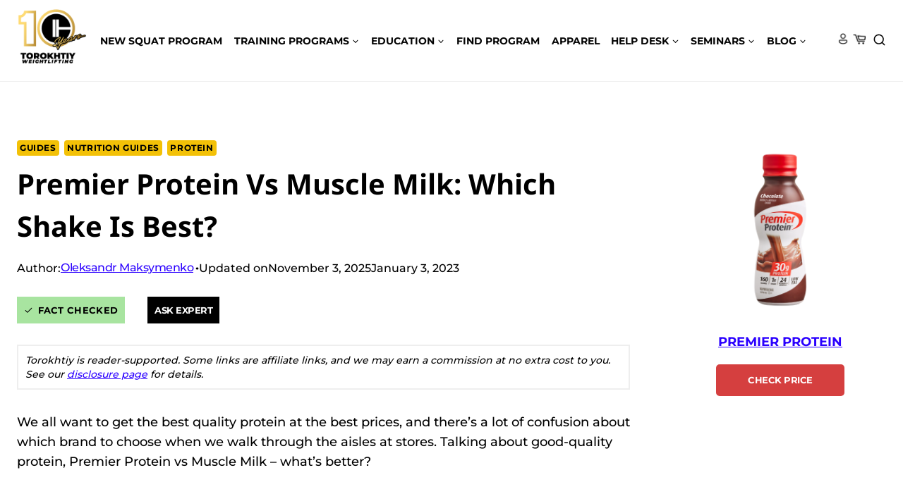

--- FILE ---
content_type: text/html; charset=UTF-8
request_url: https://torokhtiy.com/blogs/guides/premier-protein-vs-muscle-milk
body_size: 73024
content:
<!doctype html>
<html lang="en-US" prefix="og: https://ogp.me/ns#" class="no-js"  >
<head><meta charset="UTF-8"><script>if(navigator.userAgent.match(/MSIE|Internet Explorer/i)||navigator.userAgent.match(/Trident\/7\..*?rv:11/i)){var href=document.location.href;if(!href.match(/[?&]nowprocket/)){if(href.indexOf("?")==-1){if(href.indexOf("#")==-1){document.location.href=href+"?nowprocket=1"}else{document.location.href=href.replace("#","?nowprocket=1#")}}else{if(href.indexOf("#")==-1){document.location.href=href+"&nowprocket=1"}else{document.location.href=href.replace("#","&nowprocket=1#")}}}}</script><script>(()=>{class RocketLazyLoadScripts{constructor(){this.v="1.2.6",this.triggerEvents=["keydown","mousedown","mousemove","touchmove","touchstart","touchend","wheel"],this.userEventHandler=this.t.bind(this),this.touchStartHandler=this.i.bind(this),this.touchMoveHandler=this.o.bind(this),this.touchEndHandler=this.h.bind(this),this.clickHandler=this.u.bind(this),this.interceptedClicks=[],this.interceptedClickListeners=[],this.l(this),window.addEventListener("pageshow",(t=>{this.persisted=t.persisted,this.everythingLoaded&&this.m()})),this.CSPIssue=sessionStorage.getItem("rocketCSPIssue"),document.addEventListener("securitypolicyviolation",(t=>{this.CSPIssue||"script-src-elem"!==t.violatedDirective||"data"!==t.blockedURI||(this.CSPIssue=!0,sessionStorage.setItem("rocketCSPIssue",!0))})),document.addEventListener("DOMContentLoaded",(()=>{this.k()})),this.delayedScripts={normal:[],async:[],defer:[]},this.trash=[],this.allJQueries=[]}p(t){document.hidden?t.t():(this.triggerEvents.forEach((e=>window.addEventListener(e,t.userEventHandler,{passive:!0}))),window.addEventListener("touchstart",t.touchStartHandler,{passive:!0}),window.addEventListener("mousedown",t.touchStartHandler),document.addEventListener("visibilitychange",t.userEventHandler))}_(){this.triggerEvents.forEach((t=>window.removeEventListener(t,this.userEventHandler,{passive:!0}))),document.removeEventListener("visibilitychange",this.userEventHandler)}i(t){"HTML"!==t.target.tagName&&(window.addEventListener("touchend",this.touchEndHandler),window.addEventListener("mouseup",this.touchEndHandler),window.addEventListener("touchmove",this.touchMoveHandler,{passive:!0}),window.addEventListener("mousemove",this.touchMoveHandler),t.target.addEventListener("click",this.clickHandler),this.L(t.target,!0),this.S(t.target,"onclick","rocket-onclick"),this.C())}o(t){window.removeEventListener("touchend",this.touchEndHandler),window.removeEventListener("mouseup",this.touchEndHandler),window.removeEventListener("touchmove",this.touchMoveHandler,{passive:!0}),window.removeEventListener("mousemove",this.touchMoveHandler),t.target.removeEventListener("click",this.clickHandler),this.L(t.target,!1),this.S(t.target,"rocket-onclick","onclick"),this.M()}h(){window.removeEventListener("touchend",this.touchEndHandler),window.removeEventListener("mouseup",this.touchEndHandler),window.removeEventListener("touchmove",this.touchMoveHandler,{passive:!0}),window.removeEventListener("mousemove",this.touchMoveHandler)}u(t){t.target.removeEventListener("click",this.clickHandler),this.L(t.target,!1),this.S(t.target,"rocket-onclick","onclick"),this.interceptedClicks.push(t),t.preventDefault(),t.stopPropagation(),t.stopImmediatePropagation(),this.M()}O(){window.removeEventListener("touchstart",this.touchStartHandler,{passive:!0}),window.removeEventListener("mousedown",this.touchStartHandler),this.interceptedClicks.forEach((t=>{t.target.dispatchEvent(new MouseEvent("click",{view:t.view,bubbles:!0,cancelable:!0}))}))}l(t){EventTarget.prototype.addEventListenerWPRocketBase=EventTarget.prototype.addEventListener,EventTarget.prototype.addEventListener=function(e,i,o){"click"!==e||t.windowLoaded||i===t.clickHandler||t.interceptedClickListeners.push({target:this,func:i,options:o}),(this||window).addEventListenerWPRocketBase(e,i,o)}}L(t,e){this.interceptedClickListeners.forEach((i=>{i.target===t&&(e?t.removeEventListener("click",i.func,i.options):t.addEventListener("click",i.func,i.options))})),t.parentNode!==document.documentElement&&this.L(t.parentNode,e)}D(){return new Promise((t=>{this.P?this.M=t:t()}))}C(){this.P=!0}M(){this.P=!1}S(t,e,i){t.hasAttribute&&t.hasAttribute(e)&&(event.target.setAttribute(i,event.target.getAttribute(e)),event.target.removeAttribute(e))}t(){this._(this),"loading"===document.readyState?document.addEventListener("DOMContentLoaded",this.R.bind(this)):this.R()}k(){let t=[];document.querySelectorAll("script[type=rocketlazyloadscript][data-rocket-src]").forEach((e=>{let i=e.getAttribute("data-rocket-src");if(i&&!i.startsWith("data:")){0===i.indexOf("//")&&(i=location.protocol+i);try{const o=new URL(i).origin;o!==location.origin&&t.push({src:o,crossOrigin:e.crossOrigin||"module"===e.getAttribute("data-rocket-type")})}catch(t){}}})),t=[...new Map(t.map((t=>[JSON.stringify(t),t]))).values()],this.T(t,"preconnect")}async R(){this.lastBreath=Date.now(),this.j(this),this.F(this),this.I(),this.W(),this.q(),await this.A(this.delayedScripts.normal),await this.A(this.delayedScripts.defer),await this.A(this.delayedScripts.async);try{await this.U(),await this.H(this),await this.J()}catch(t){console.error(t)}window.dispatchEvent(new Event("rocket-allScriptsLoaded")),this.everythingLoaded=!0,this.D().then((()=>{this.O()})),this.N()}W(){document.querySelectorAll("script[type=rocketlazyloadscript]").forEach((t=>{t.hasAttribute("data-rocket-src")?t.hasAttribute("async")&&!1!==t.async?this.delayedScripts.async.push(t):t.hasAttribute("defer")&&!1!==t.defer||"module"===t.getAttribute("data-rocket-type")?this.delayedScripts.defer.push(t):this.delayedScripts.normal.push(t):this.delayedScripts.normal.push(t)}))}async B(t){if(await this.G(),!0!==t.noModule||!("noModule"in HTMLScriptElement.prototype))return new Promise((e=>{let i;function o(){(i||t).setAttribute("data-rocket-status","executed"),e()}try{if(navigator.userAgent.indexOf("Firefox/")>0||""===navigator.vendor||this.CSPIssue)i=document.createElement("script"),[...t.attributes].forEach((t=>{let e=t.nodeName;"type"!==e&&("data-rocket-type"===e&&(e="type"),"data-rocket-src"===e&&(e="src"),i.setAttribute(e,t.nodeValue))})),t.text&&(i.text=t.text),i.hasAttribute("src")?(i.addEventListener("load",o),i.addEventListener("error",(function(){i.setAttribute("data-rocket-status","failed-network"),e()})),setTimeout((()=>{i.isConnected||e()}),1)):(i.text=t.text,o()),t.parentNode.replaceChild(i,t);else{const i=t.getAttribute("data-rocket-type"),s=t.getAttribute("data-rocket-src");i?(t.type=i,t.removeAttribute("data-rocket-type")):t.removeAttribute("type"),t.addEventListener("load",o),t.addEventListener("error",(i=>{this.CSPIssue&&i.target.src.startsWith("data:")?(console.log("WPRocket: data-uri blocked by CSP -> fallback"),t.removeAttribute("src"),this.B(t).then(e)):(t.setAttribute("data-rocket-status","failed-network"),e())})),s?(t.removeAttribute("data-rocket-src"),t.src=s):t.src="data:text/javascript;base64,"+window.btoa(unescape(encodeURIComponent(t.text)))}}catch(i){t.setAttribute("data-rocket-status","failed-transform"),e()}}));t.setAttribute("data-rocket-status","skipped")}async A(t){const e=t.shift();return e&&e.isConnected?(await this.B(e),this.A(t)):Promise.resolve()}q(){this.T([...this.delayedScripts.normal,...this.delayedScripts.defer,...this.delayedScripts.async],"preload")}T(t,e){var i=document.createDocumentFragment();t.forEach((t=>{const o=t.getAttribute&&t.getAttribute("data-rocket-src")||t.src;if(o&&!o.startsWith("data:")){const s=document.createElement("link");s.href=o,s.rel=e,"preconnect"!==e&&(s.as="script"),t.getAttribute&&"module"===t.getAttribute("data-rocket-type")&&(s.crossOrigin=!0),t.crossOrigin&&(s.crossOrigin=t.crossOrigin),t.integrity&&(s.integrity=t.integrity),i.appendChild(s),this.trash.push(s)}})),document.head.appendChild(i)}j(t){let e={};function i(i,o){return e[o].eventsToRewrite.indexOf(i)>=0&&!t.everythingLoaded?"rocket-"+i:i}function o(t,o){!function(t){e[t]||(e[t]={originalFunctions:{add:t.addEventListener,remove:t.removeEventListener},eventsToRewrite:[]},t.addEventListener=function(){arguments[0]=i(arguments[0],t),e[t].originalFunctions.add.apply(t,arguments)},t.removeEventListener=function(){arguments[0]=i(arguments[0],t),e[t].originalFunctions.remove.apply(t,arguments)})}(t),e[t].eventsToRewrite.push(o)}function s(e,i){let o=e[i];e[i]=null,Object.defineProperty(e,i,{get:()=>o||function(){},set(s){t.everythingLoaded?o=s:e["rocket"+i]=o=s}})}o(document,"DOMContentLoaded"),o(window,"DOMContentLoaded"),o(window,"load"),o(window,"pageshow"),o(document,"readystatechange"),s(document,"onreadystatechange"),s(window,"onload"),s(window,"onpageshow");try{Object.defineProperty(document,"readyState",{get:()=>t.rocketReadyState,set(e){t.rocketReadyState=e},configurable:!0}),document.readyState="loading"}catch(t){console.log("WPRocket DJE readyState conflict, bypassing")}}F(t){let e;function i(e){return t.everythingLoaded?e:e.split(" ").map((t=>"load"===t||0===t.indexOf("load.")?"rocket-jquery-load":t)).join(" ")}function o(o){function s(t){const e=o.fn[t];o.fn[t]=o.fn.init.prototype[t]=function(){return this[0]===window&&("string"==typeof arguments[0]||arguments[0]instanceof String?arguments[0]=i(arguments[0]):"object"==typeof arguments[0]&&Object.keys(arguments[0]).forEach((t=>{const e=arguments[0][t];delete arguments[0][t],arguments[0][i(t)]=e}))),e.apply(this,arguments),this}}o&&o.fn&&!t.allJQueries.includes(o)&&(o.fn.ready=o.fn.init.prototype.ready=function(e){return t.domReadyFired?e.bind(document)(o):document.addEventListener("rocket-DOMContentLoaded",(()=>e.bind(document)(o))),o([])},s("on"),s("one"),t.allJQueries.push(o)),e=o}o(window.jQuery),Object.defineProperty(window,"jQuery",{get:()=>e,set(t){o(t)}})}async H(t){const e=document.querySelector("script[data-webpack]");e&&(await async function(){return new Promise((t=>{e.addEventListener("load",t),e.addEventListener("error",t)}))}(),await t.K(),await t.H(t))}async U(){this.domReadyFired=!0;try{document.readyState="interactive"}catch(t){}await this.G(),document.dispatchEvent(new Event("rocket-readystatechange")),await this.G(),document.rocketonreadystatechange&&document.rocketonreadystatechange(),await this.G(),document.dispatchEvent(new Event("rocket-DOMContentLoaded")),await this.G(),window.dispatchEvent(new Event("rocket-DOMContentLoaded"))}async J(){try{document.readyState="complete"}catch(t){}await this.G(),document.dispatchEvent(new Event("rocket-readystatechange")),await this.G(),document.rocketonreadystatechange&&document.rocketonreadystatechange(),await this.G(),window.dispatchEvent(new Event("rocket-load")),await this.G(),window.rocketonload&&window.rocketonload(),await this.G(),this.allJQueries.forEach((t=>t(window).trigger("rocket-jquery-load"))),await this.G();const t=new Event("rocket-pageshow");t.persisted=this.persisted,window.dispatchEvent(t),await this.G(),window.rocketonpageshow&&window.rocketonpageshow({persisted:this.persisted}),this.windowLoaded=!0}m(){document.onreadystatechange&&document.onreadystatechange(),window.onload&&window.onload(),window.onpageshow&&window.onpageshow({persisted:this.persisted})}I(){const t=new Map;document.write=document.writeln=function(e){const i=document.currentScript;i||console.error("WPRocket unable to document.write this: "+e);const o=document.createRange(),s=i.parentElement;let n=t.get(i);void 0===n&&(n=i.nextSibling,t.set(i,n));const c=document.createDocumentFragment();o.setStart(c,0),c.appendChild(o.createContextualFragment(e)),s.insertBefore(c,n)}}async G(){Date.now()-this.lastBreath>45&&(await this.K(),this.lastBreath=Date.now())}async K(){return document.hidden?new Promise((t=>setTimeout(t))):new Promise((t=>requestAnimationFrame(t)))}N(){this.trash.forEach((t=>t.remove()))}static run(){const t=new RocketLazyLoadScripts;t.p(t)}}RocketLazyLoadScripts.run()})();</script>
	
	<meta name="viewport" content="width=device-width, initial-scale=1, minimum-scale=1">
	
<!-- Search Engine Optimization by Rank Math PRO - https://rankmath.com/ -->
<title>Premier Protein Vs Muscle Milk: Which Shake Is Best?</title><link rel="preload" data-rocket-preload as="font" href="https://torokhtiy.com/wp-content/themes/kadence/assets/fonts/star.woff2?gmcsp2" crossorigin><link rel="preload" data-rocket-preload as="font" href="https://torokhtiy.com/wp-content/fonts/montserrat/JTUSjIg1_i6t8kCHKm459Wlhyw.woff2" crossorigin><link rel="preload" data-rocket-preload as="font" href="https://torokhtiy.com/wp-content/fonts/noto-sans/o-0bIpQlx3QUlC5A4PNB6Ryti20_6n1iPHjc5a7duw.woff2" crossorigin><link rel="preload" data-rocket-preload as="font" href="https://fonts.gstatic.com/s/notosans/v42/o-0mIpQlx3QUlC5A4PNB6Ryti20_6n1iPHjcz6L1SoM-jCpoiyDPA-9a6VI.woff2" crossorigin><style id="wpr-usedcss">img:is([sizes=auto i],[sizes^="auto," i]){contain-intrinsic-size:3000px 1500px}.wp-block-kadence-column{display:flex;flex-direction:column;z-index:1;min-width:0;min-height:0}.kt-inside-inner-col{flex-direction:column;border:0 solid transparent;position:relative;transition:all .3s ease}@media(max-width:767px){.kvs-sm-false{display:none!important}}@media(min-width:768px)and (max-width:1024px){.kvs-md-false{display:none!important}}body.admin-bar{--kb-admin-bar-visible:34px}@media screen and (max-width:782px){body.admin-bar{--kb-admin-bar-visible:46px}}.kb-section-has-overlay{position:relative}.kb-section-has-overlay>.kt-inside-inner-col{z-index:1}.kb-section-has-overlay>.kt-inside-inner-col:before{content:"";opacity:.3;position:absolute;left:0;right:0;top:0;bottom:0;z-index:-1;transition:all .3s ease-in-out}.kb-adv-heading-icon{display:inline-flex;justify-content:center;align-items:center}.kb-buttons-wrap{display:flex;flex-wrap:wrap;align-items:center;justify-content:center;gap:var(--global-kb-gap-xs,.5rem)}.kb-button{z-index:1;position:relative;overflow:hidden;display:inline-flex;text-align:center;align-items:center;justify-content:center}.wp-block-kadence-advancedbtn .kb-button:not(.specificity):not(.extra-specificity){text-decoration:none}.kb-button:not(.kb-btn-global-inherit){border:0 solid transparent;padding:.4em 1em;cursor:pointer;font-size:1.125rem;border-radius:3px;transition:all .3s ease-in-out;box-shadow:none}.kb-button:not(.kb-btn-global-inherit):hover{box-shadow:none}.kb-button.kb-btn-global-fill{border:0 solid transparent;border-radius:3px;background:var(--global-palette-btn-bg,#3633e1);color:var(--global-palette-btn,#fff)}.kb-button.kb-btn-global-fill:hover{color:var(--global-palette-btn-hover,#fff);background:var(--global-palette-btn-bg-hover,#2f2ffc)}.kb-button.kb-btn-global-fill:focus{color:var(--global-palette-btn-hover,#fff);background:var(--global-palette-btn-bg-hover,#2f2ffc)}.kb-button::before{position:absolute;content:"";top:0;right:0;bottom:0;left:0;z-index:-1;opacity:0;background:rgba(0,0,0,0)}.kb-button:focus::before,.kb-button:hover::before{opacity:1}.wp-block-kadence-advancedbtn .kb-svg-icon-wrap{display:inline-flex;justify-content:center;align-items:center}.wp-block-kadence-advancedbtn .kb-svg-icon-wrap svg{width:1em;height:1em}.kadence-block-pro-modal{display:none;text-align:left}.kadence-block-pro-modal.is-open{display:block}.kt-modal-overlay{align-items:center;background:rgba(0,0,0,.6);bottom:0;display:flex;justify-content:center;left:0;position:fixed;right:0;top:0;z-index:99999}.kt-modal-container{align-items:flex-start;background-color:#fff;border:0 solid transparent;border-radius:0;box-sizing:border-box;display:flex;justify-content:flex-start;margin:20px;max-height:100vh;max-width:600px;overflow-y:auto;padding:30px;position:relative;text-align:left;width:100%}.kt-modal-content{max-height:100%;width:100%}.kt-modal-overlay .kt-modal-close{align-items:center;-webkit-appearance:none;background:0 0;border:0;box-shadow:none;color:#444;cursor:pointer;display:inline-flex;justify-content:center;padding:0;position:absolute;right:4px;text-shadow:none;top:4px;z-index:10;z-index:1000}.kt-modal-overlay .kt-modal-close:hover{box-shadow:none;outline:0}.kt-modal-overlay .kt-modal-close:focus{box-shadow:none}.kt-modal-close svg{height:24px;pointer-events:none;width:24px}.kt-modal-linkalign-left{text-align:left!important}.kt-modal-linkalign-center{text-align:center!important}.kt-blocks-modal-link .kt-btn-side-left{padding-right:.5em}.kt-blocks-modal-link svg{height:1em;width:1em}.kt-blocks-modal-link:not(.kb-btn-global-inherit){align-items:center;background:0 0;border:2px solid #555;border-radius:4px;color:#555;cursor:pointer;display:inline-block;display:inline-flex;font-size:16px;justify-content:center;line-height:24px;outline:0;padding:4px 8px;transition:all .3s cubic-bezier(0,0,.2,1)}.kt-blocks-modal-link:not(.kb-btn-global-inherit) .kt-blocks-modal-link:hover,.kt-blocks-modal-link:not(.kb-btn-global-inherit) body:not(.hide-focus-outline) .kt-blocks-modal-link:focus{background:#444;border-color:#444;color:#fff}.modal-trigger{cursor:pointer}@keyframes kbmfadeIn{0%{opacity:0}to{opacity:1}}@keyframes kbmfadeOut{0%{opacity:1}to{opacity:0}}.kadence-block-pro-modal[aria-hidden=false] .kt-modal-overlay{animation:.3s cubic-bezier(0,0,.2,1) kbmfadeIn}.kadence-block-pro-modal[aria-hidden=true] .kt-modal-overlay{animation:.3s cubic-bezier(0,0,.2,1) kbmfadeOut}@keyframes kbmfadeInUp{0%{opacity:0;transform:translateY(15%)}to{opacity:1;transform:translateY(0)}}.kt-m-animate-in-fadeup[aria-hidden=false] .kt-modal-container{animation:.3s cubic-bezier(0,0,.2,1) kbmfadeInUp}.kt-m-animate-out-fadeout[aria-hidden=true] .kt-modal-container{animation:.3s cubic-bezier(0,0,.2,1) kbmfadeOut}.kadence-block-pro-modal .kt-modal-container,.kadence-block-pro-modal .kt-modal-overlay{will-change:transform}@media(min-width:1025px){body.kt-modal-open{overflow:hidden}}@media(max-width:1024px){body.kt-modal-open{-webkit-overflow-scrolling:none;overflow:hidden;overscroll-behavior:none;touch-action:none}.kt-modal-container.kt-modal-height-fittocontent{margin-bottom:5vh;margin-top:5vh;max-height:90vh}}.wp-block-kadence-image:not(:last-child){margin-bottom:1em}.wp-block-kadence-image img{max-width:100%;border:0 solid currentColor;box-sizing:border-box}.wp-block-kadence-image .aligncenter{text-align:center}.wp-block-kadence-image .aligncenter,.wp-block-kadence-image .alignleft{display:table}.wp-block-kadence-image .alignleft{float:left;position:relative;margin-left:0;margin-right:var(--global-md-spacing,1em);margin-top:.3em;margin-bottom:var(--global-md-spacing,1em)}.wp-block-kadence-image .aligncenter{margin-left:auto;margin-right:auto}.single-content .wp-block-kadence-image .alignleft{margin-bottom:var(--global-md-spacing,1em)}.wp-block-kadence-image figure{margin:0}.entry-content:not(.single-content) .kb-table-of-content-nav{margin-bottom:30px}.kb-table-of-content-nav .kb-table-of-contents-title{font-size:110%;font-weight:700;display:block}.kb-table-of-content-nav .kb-table-of-content-wrap{border-style:solid;border-width:0;padding:var(--global-kb-spacing-sm,1.5rem)}.kb-table-of-content-nav .kb-table-of-content-wrap:after{clear:both;display:table;content:""}.kb-table-of-content-nav .kb-table-of-content-wrap .kb-table-of-content-list{margin:var(--global-kb-spacing-sm,1.5rem) 0 0 0;padding-left:1.75em;list-style:disc}.kb-table-of-content-nav .kb-table-of-content-wrap .kb-table-of-content-list .kb-table-of-contents__entry{color:inherit}.kb-table-of-content-nav .kb-table-of-content-wrap .kb-table-of-content-list li:last-child{margin-bottom:0}.kb-table-of-content-nav .kb-table-of-content-wrap .kb-table-of-content-link-style-underline a{text-decoration:underline}.kb-table-of-content-nav .kb-table-of-content-wrap .kb-table-of-content-list-style-none{list-style:none;padding-left:0}.kb-table-of-content-nav .kb-table-of-content-wrap .kb-table-of-content-list-style-none ul{list-style:none;padding-left:1em}.kb-table-of-contents-title-wrap{display:flex;align-content:space-between;align-items:center;width:100%;border-style:solid;border-width:0}.kb-table-of-contents-title-wrap .kb-table-of-contents-title{flex-grow:1}.kb-table-of-contents-title-wrap .kb-table-of-contents-icon-trigger{display:block;background:rgba(0,0,0,0);height:24px;margin-left:auto;position:relative;transition:all ease-in-out .2s;width:24px;min-width:24px;padding:0;border-radius:0;color:inherit;border:0;box-shadow:none!important}.kb-toc-toggle-active .kb-toggle-icon-style-arrow .kb-table-of-contents-icon-trigger:before{transform:rotate(-45deg)}.kb-toc-toggle-active .kb-toggle-icon-style-arrow .kb-table-of-contents-icon-trigger:after{transform:rotate(45deg)}.kb-toggle-icon-style-arrow .kb-table-of-contents-icon-trigger:after,.kb-toggle-icon-style-arrow .kb-table-of-contents-icon-trigger:before{content:"";background-color:currentColor;height:2px;position:absolute;top:11px;transition:all ease-in-out .1333333333s;width:12px}.kb-toggle-icon-style-arrow .kb-table-of-contents-icon-trigger:before{left:2px;transform:rotate(45deg);transform-origin:50%}.kb-toggle-icon-style-arrow .kb-table-of-contents-icon-trigger:after{transform:rotate(-45deg);right:2px;transform-origin:50%}.kb-table-of-content-nav.kb-toc-toggle-hidden .kb-table-of-content-wrap .kb-table-of-content-list{height:0!important;padding:0!important;margin:0!important;overflow:hidden}.kb-table-of-contents-title-wrap .kb-table-of-contents-title-btn.kb-table-of-contents-toggle{box-shadow:none;background:rgba(0,0,0,0);color:inherit;text-transform:inherit;display:flex;align-content:space-between;align-items:center;width:100%;border-style:solid;border-width:0;padding:0;margin:0;text-align:inherit;border-radius:0;font-size:inherit;letter-spacing:inherit;font-family:inherit}img.emoji{display:inline!important;border:none!important;box-shadow:none!important;height:1em!important;width:1em!important;margin:0 .07em!important;vertical-align:-.1em!important;background:0 0!important;padding:0!important}:root{--wp-block-synced-color:#7a00df;--wp-block-synced-color--rgb:122,0,223;--wp-bound-block-color:var(--wp-block-synced-color);--wp-editor-canvas-background:#ddd;--wp-admin-theme-color:#007cba;--wp-admin-theme-color--rgb:0,124,186;--wp-admin-theme-color-darker-10:#006ba1;--wp-admin-theme-color-darker-10--rgb:0,107,160.5;--wp-admin-theme-color-darker-20:#005a87;--wp-admin-theme-color-darker-20--rgb:0,90,135;--wp-admin-border-width-focus:2px}@media (min-resolution:192dpi){:root{--wp-admin-border-width-focus:1.5px}}.wp-element-button{cursor:pointer}:root{--wp--preset--font-size--normal:16px;--wp--preset--font-size--huge:42px}.aligncenter{clear:both}.screen-reader-text{border:0;clip-path:inset(50%);height:1px;margin:-1px;overflow:hidden;padding:0;position:absolute;width:1px;word-wrap:normal!important}.screen-reader-text:focus{background-color:#ddd;clip-path:none;color:#444;display:block;font-size:1em;height:auto;left:5px;line-height:normal;padding:15px 23px 14px;text-decoration:none;top:5px;width:auto;z-index:100000}html :where(.has-border-color){border-style:solid}html :where([style*=border-top-color]){border-top-style:solid}html :where([style*=border-right-color]){border-right-style:solid}html :where([style*=border-bottom-color]){border-bottom-style:solid}html :where([style*=border-left-color]){border-left-style:solid}html :where([style*=border-width]){border-style:solid}html :where([style*=border-top-width]){border-top-style:solid}html :where([style*=border-right-width]){border-right-style:solid}html :where([style*=border-bottom-width]){border-bottom-style:solid}html :where([style*=border-left-width]){border-left-style:solid}html :where(img[class*=wp-image-]){height:auto;max-width:100%}:where(figure){margin:0 0 1em}html :where(.is-position-sticky){--wp-admin--admin-bar--position-offset:var(--wp-admin--admin-bar--height,0px)}@media screen and (max-width:600px){html :where(.is-position-sticky){--wp-admin--admin-bar--position-offset:0px}}.wp-block-button__link{align-content:center;box-sizing:border-box;cursor:pointer;display:inline-block;height:100%;text-align:center;word-break:break-word}.wp-block-button__link.aligncenter{text-align:center}:where(.wp-block-button__link){border-radius:9999px;box-shadow:none;padding:calc(.667em + 2px) calc(1.333em + 2px);text-decoration:none}.wp-block-button[style*=text-decoration] .wp-block-button__link{text-decoration:inherit}:root :where(.wp-block-button .wp-block-button__link.is-style-outline),:root :where(.wp-block-button.is-style-outline>.wp-block-button__link){border:2px solid;padding:.667em 1.333em}:root :where(.wp-block-button .wp-block-button__link.is-style-outline:not(.has-text-color)),:root :where(.wp-block-button.is-style-outline>.wp-block-button__link:not(.has-text-color)){color:currentColor}:root :where(.wp-block-button .wp-block-button__link.is-style-outline:not(.has-background)),:root :where(.wp-block-button.is-style-outline>.wp-block-button__link:not(.has-background)){background-color:initial;background-image:none}h1:where(.wp-block-heading).has-background,h2:where(.wp-block-heading).has-background,h3:where(.wp-block-heading).has-background{padding:1.25em 2.375em}.wp-block-image>a,.wp-block-image>figure>a{display:inline-block}.wp-block-image img{box-sizing:border-box;height:auto;max-width:100%;vertical-align:bottom}.wp-block-image[style*=border-radius] img,.wp-block-image[style*=border-radius]>a{border-radius:inherit}.wp-block-image.aligncenter{text-align:center}.wp-block-image .aligncenter,.wp-block-image .alignleft,.wp-block-image.aligncenter,.wp-block-image.alignleft{display:table}.wp-block-image .alignleft{float:left;margin:.5em 1em .5em 0}.wp-block-image .aligncenter{margin-left:auto;margin-right:auto}.wp-block-image :where(figcaption){margin-bottom:1em;margin-top:.5em}:root :where(.wp-block-image.is-style-rounded img,.wp-block-image .is-style-rounded img){border-radius:9999px}.wp-block-image figure{margin:0}@keyframes show-content-image{0%{visibility:hidden}99%{visibility:hidden}to{visibility:visible}}ol,ul{box-sizing:border-box}:root :where(.wp-block-list.has-background){padding:1.25em 2.375em}.wp-block-buttons{box-sizing:border-box}.wp-block-buttons>.wp-block-button{display:inline-block;margin:0}.wp-block-buttons.is-content-justification-left{justify-content:flex-start}.wp-block-buttons.is-content-justification-center{justify-content:center}.wp-block-buttons.aligncenter{text-align:center}.wp-block-buttons:not(.is-content-justification-space-between,.is-content-justification-right,.is-content-justification-left,.is-content-justification-center) .wp-block-button.aligncenter{margin-left:auto;margin-right:auto;width:100%}.wp-block-buttons[style*=text-decoration] .wp-block-button,.wp-block-buttons[style*=text-decoration] .wp-block-button__link{text-decoration:inherit}.wp-block-buttons .wp-block-button__link{width:100%}.wp-block-button.aligncenter{text-align:center}.wp-block-post-date{box-sizing:border-box}.wp-block-columns{box-sizing:border-box;display:flex;flex-wrap:wrap!important}@media (min-width:782px){.wp-block-columns{flex-wrap:nowrap!important}}.wp-block-columns{align-items:normal!important}@media (max-width:781px){.wp-block-columns:not(.is-not-stacked-on-mobile)>.wp-block-column{flex-basis:100%!important}}@media (min-width:782px){.wp-block-columns:not(.is-not-stacked-on-mobile)>.wp-block-column{flex-basis:0;flex-grow:1}.wp-block-columns:not(.is-not-stacked-on-mobile)>.wp-block-column[style*=flex-basis]{flex-grow:0}}:where(.wp-block-columns){margin-bottom:1.75em}:where(.wp-block-columns.has-background){padding:1.25em 2.375em}.wp-block-column{flex-grow:1;min-width:0;overflow-wrap:break-word;word-break:break-word}.wp-block-group{box-sizing:border-box}:where(.wp-block-group.wp-block-group-is-layout-constrained){position:relative}:root :where(p.has-background){padding:1.25em 2.375em}:where(p.has-text-color:not(.has-link-color)) a{color:inherit}.wp-block-social-links{background:0 0;box-sizing:border-box;margin-left:0;padding-left:0;padding-right:0;text-indent:0}.wp-block-social-links .wp-social-link a,.wp-block-social-links .wp-social-link a:hover{border-bottom:0;box-shadow:none;text-decoration:none}.wp-block-social-links .wp-social-link svg{height:1em;width:1em}.wp-block-social-links .wp-social-link span:not(.screen-reader-text){font-size:.65em;margin-left:.5em;margin-right:.5em}.wp-block-social-links{font-size:24px}.wp-block-social-links.has-large-icon-size{font-size:36px}.wp-block-social-links.aligncenter{display:flex;justify-content:center}.wp-block-social-link{border-radius:9999px;display:block}@media not (prefers-reduced-motion){.wp-block-image img.hide{visibility:hidden}.wp-block-image img.show{animation:.4s show-content-image}.wp-block-social-link{transition:transform .1s ease}}.wp-block-social-link{height:auto}.wp-block-social-link a{align-items:center;display:flex;line-height:0}.wp-block-social-link:hover{transform:scale(1.1)}.wp-block-social-links .wp-block-social-link.wp-social-link{display:inline-block;margin:0;padding:0}.wp-block-social-links .wp-block-social-link.wp-social-link .wp-block-social-link-anchor,.wp-block-social-links .wp-block-social-link.wp-social-link .wp-block-social-link-anchor svg,.wp-block-social-links .wp-block-social-link.wp-social-link .wp-block-social-link-anchor:active,.wp-block-social-links .wp-block-social-link.wp-social-link .wp-block-social-link-anchor:hover,.wp-block-social-links .wp-block-social-link.wp-social-link .wp-block-social-link-anchor:visited{color:currentColor;fill:currentColor}:where(.wp-block-social-links:not(.is-style-logos-only)) .wp-social-link{background-color:#f0f0f0;color:#444}:where(.wp-block-social-links:not(.is-style-logos-only)) .wp-social-link-amazon{background-color:#f90;color:#fff}:where(.wp-block-social-links:not(.is-style-logos-only)) .wp-social-link-bandcamp{background-color:#1ea0c3;color:#fff}:where(.wp-block-social-links:not(.is-style-logos-only)) .wp-social-link-behance{background-color:#0757fe;color:#fff}:where(.wp-block-social-links:not(.is-style-logos-only)) .wp-social-link-bluesky{background-color:#0a7aff;color:#fff}:where(.wp-block-social-links:not(.is-style-logos-only)) .wp-social-link-codepen{background-color:#1e1f26;color:#fff}:where(.wp-block-social-links:not(.is-style-logos-only)) .wp-social-link-deviantart{background-color:#02e49b;color:#fff}:where(.wp-block-social-links:not(.is-style-logos-only)) .wp-social-link-discord{background-color:#5865f2;color:#fff}:where(.wp-block-social-links:not(.is-style-logos-only)) .wp-social-link-dribbble{background-color:#e94c89;color:#fff}:where(.wp-block-social-links:not(.is-style-logos-only)) .wp-social-link-dropbox{background-color:#4280ff;color:#fff}:where(.wp-block-social-links:not(.is-style-logos-only)) .wp-social-link-etsy{background-color:#f45800;color:#fff}:where(.wp-block-social-links:not(.is-style-logos-only)) .wp-social-link-facebook{background-color:#0866ff;color:#fff}:where(.wp-block-social-links:not(.is-style-logos-only)) .wp-social-link-fivehundredpx{background-color:#000;color:#fff}:where(.wp-block-social-links:not(.is-style-logos-only)) .wp-social-link-flickr{background-color:#0461dd;color:#fff}:where(.wp-block-social-links:not(.is-style-logos-only)) .wp-social-link-foursquare{background-color:#e65678;color:#fff}:where(.wp-block-social-links:not(.is-style-logos-only)) .wp-social-link-github{background-color:#24292d;color:#fff}:where(.wp-block-social-links:not(.is-style-logos-only)) .wp-social-link-goodreads{background-color:#eceadd;color:#382110}:where(.wp-block-social-links:not(.is-style-logos-only)) .wp-social-link-google{background-color:#ea4434;color:#fff}:where(.wp-block-social-links:not(.is-style-logos-only)) .wp-social-link-gravatar{background-color:#1d4fc4;color:#fff}:where(.wp-block-social-links:not(.is-style-logos-only)) .wp-social-link-instagram{background-color:#f00075;color:#fff}:where(.wp-block-social-links:not(.is-style-logos-only)) .wp-social-link-lastfm{background-color:#e21b24;color:#fff}:where(.wp-block-social-links:not(.is-style-logos-only)) .wp-social-link-linkedin{background-color:#0d66c2;color:#fff}:where(.wp-block-social-links:not(.is-style-logos-only)) .wp-social-link-mastodon{background-color:#3288d4;color:#fff}:where(.wp-block-social-links:not(.is-style-logos-only)) .wp-social-link-medium{background-color:#000;color:#fff}:where(.wp-block-social-links:not(.is-style-logos-only)) .wp-social-link-meetup{background-color:#f6405f;color:#fff}:where(.wp-block-social-links:not(.is-style-logos-only)) .wp-social-link-patreon{background-color:#000;color:#fff}:where(.wp-block-social-links:not(.is-style-logos-only)) .wp-social-link-pinterest{background-color:#e60122;color:#fff}:where(.wp-block-social-links:not(.is-style-logos-only)) .wp-social-link-pocket{background-color:#ef4155;color:#fff}:where(.wp-block-social-links:not(.is-style-logos-only)) .wp-social-link-reddit{background-color:#ff4500;color:#fff}:where(.wp-block-social-links:not(.is-style-logos-only)) .wp-social-link-skype{background-color:#0478d7;color:#fff}:where(.wp-block-social-links:not(.is-style-logos-only)) .wp-social-link-snapchat{background-color:#fefc00;color:#fff;stroke:#000}:where(.wp-block-social-links:not(.is-style-logos-only)) .wp-social-link-soundcloud{background-color:#ff5600;color:#fff}:where(.wp-block-social-links:not(.is-style-logos-only)) .wp-social-link-spotify{background-color:#1bd760;color:#fff}:where(.wp-block-social-links:not(.is-style-logos-only)) .wp-social-link-telegram{background-color:#2aabee;color:#fff}:where(.wp-block-social-links:not(.is-style-logos-only)) .wp-social-link-threads{background-color:#000;color:#fff}:where(.wp-block-social-links:not(.is-style-logos-only)) .wp-social-link-tiktok{background-color:#000;color:#fff}:where(.wp-block-social-links:not(.is-style-logos-only)) .wp-social-link-tumblr{background-color:#011835;color:#fff}:where(.wp-block-social-links:not(.is-style-logos-only)) .wp-social-link-twitch{background-color:#6440a4;color:#fff}:where(.wp-block-social-links:not(.is-style-logos-only)) .wp-social-link-twitter{background-color:#1da1f2;color:#fff}:where(.wp-block-social-links:not(.is-style-logos-only)) .wp-social-link-vimeo{background-color:#1eb7ea;color:#fff}:where(.wp-block-social-links:not(.is-style-logos-only)) .wp-social-link-vk{background-color:#4680c2;color:#fff}:where(.wp-block-social-links:not(.is-style-logos-only)) .wp-social-link-wordpress{background-color:#3499cd;color:#fff}:where(.wp-block-social-links:not(.is-style-logos-only)) .wp-social-link-whatsapp{background-color:#25d366;color:#fff}:where(.wp-block-social-links:not(.is-style-logos-only)) .wp-social-link-x{background-color:#000;color:#fff}:where(.wp-block-social-links:not(.is-style-logos-only)) .wp-social-link-yelp{background-color:#d32422;color:#fff}:where(.wp-block-social-links:not(.is-style-logos-only)) .wp-social-link-youtube{background-color:red;color:#fff}:where(.wp-block-social-links.is-style-logos-only) .wp-social-link{background:0 0}:where(.wp-block-social-links.is-style-logos-only) .wp-social-link svg{height:1.25em;width:1.25em}:where(.wp-block-social-links.is-style-logos-only) .wp-social-link-amazon{color:#f90}:where(.wp-block-social-links.is-style-logos-only) .wp-social-link-bandcamp{color:#1ea0c3}:where(.wp-block-social-links.is-style-logos-only) .wp-social-link-behance{color:#0757fe}:where(.wp-block-social-links.is-style-logos-only) .wp-social-link-bluesky{color:#0a7aff}:where(.wp-block-social-links.is-style-logos-only) .wp-social-link-codepen{color:#1e1f26}:where(.wp-block-social-links.is-style-logos-only) .wp-social-link-deviantart{color:#02e49b}:where(.wp-block-social-links.is-style-logos-only) .wp-social-link-discord{color:#5865f2}:where(.wp-block-social-links.is-style-logos-only) .wp-social-link-dribbble{color:#e94c89}:where(.wp-block-social-links.is-style-logos-only) .wp-social-link-dropbox{color:#4280ff}:where(.wp-block-social-links.is-style-logos-only) .wp-social-link-etsy{color:#f45800}:where(.wp-block-social-links.is-style-logos-only) .wp-social-link-facebook{color:#0866ff}:where(.wp-block-social-links.is-style-logos-only) .wp-social-link-fivehundredpx{color:#000}:where(.wp-block-social-links.is-style-logos-only) .wp-social-link-flickr{color:#0461dd}:where(.wp-block-social-links.is-style-logos-only) .wp-social-link-foursquare{color:#e65678}:where(.wp-block-social-links.is-style-logos-only) .wp-social-link-github{color:#24292d}:where(.wp-block-social-links.is-style-logos-only) .wp-social-link-goodreads{color:#382110}:where(.wp-block-social-links.is-style-logos-only) .wp-social-link-google{color:#ea4434}:where(.wp-block-social-links.is-style-logos-only) .wp-social-link-gravatar{color:#1d4fc4}:where(.wp-block-social-links.is-style-logos-only) .wp-social-link-instagram{color:#f00075}:where(.wp-block-social-links.is-style-logos-only) .wp-social-link-lastfm{color:#e21b24}:where(.wp-block-social-links.is-style-logos-only) .wp-social-link-linkedin{color:#0d66c2}:where(.wp-block-social-links.is-style-logos-only) .wp-social-link-mastodon{color:#3288d4}:where(.wp-block-social-links.is-style-logos-only) .wp-social-link-medium{color:#000}:where(.wp-block-social-links.is-style-logos-only) .wp-social-link-meetup{color:#f6405f}:where(.wp-block-social-links.is-style-logos-only) .wp-social-link-patreon{color:#000}:where(.wp-block-social-links.is-style-logos-only) .wp-social-link-pinterest{color:#e60122}:where(.wp-block-social-links.is-style-logos-only) .wp-social-link-pocket{color:#ef4155}:where(.wp-block-social-links.is-style-logos-only) .wp-social-link-reddit{color:#ff4500}:where(.wp-block-social-links.is-style-logos-only) .wp-social-link-skype{color:#0478d7}:where(.wp-block-social-links.is-style-logos-only) .wp-social-link-snapchat{color:#fff;stroke:#000}:where(.wp-block-social-links.is-style-logos-only) .wp-social-link-soundcloud{color:#ff5600}:where(.wp-block-social-links.is-style-logos-only) .wp-social-link-spotify{color:#1bd760}:where(.wp-block-social-links.is-style-logos-only) .wp-social-link-telegram{color:#2aabee}:where(.wp-block-social-links.is-style-logos-only) .wp-social-link-threads{color:#000}:where(.wp-block-social-links.is-style-logos-only) .wp-social-link-tiktok{color:#000}:where(.wp-block-social-links.is-style-logos-only) .wp-social-link-tumblr{color:#011835}:where(.wp-block-social-links.is-style-logos-only) .wp-social-link-twitch{color:#6440a4}:where(.wp-block-social-links.is-style-logos-only) .wp-social-link-twitter{color:#1da1f2}:where(.wp-block-social-links.is-style-logos-only) .wp-social-link-vimeo{color:#1eb7ea}:where(.wp-block-social-links.is-style-logos-only) .wp-social-link-vk{color:#4680c2}:where(.wp-block-social-links.is-style-logos-only) .wp-social-link-whatsapp{color:#25d366}:where(.wp-block-social-links.is-style-logos-only) .wp-social-link-wordpress{color:#3499cd}:where(.wp-block-social-links.is-style-logos-only) .wp-social-link-x{color:#000}:where(.wp-block-social-links.is-style-logos-only) .wp-social-link-yelp{color:#d32422}:where(.wp-block-social-links.is-style-logos-only) .wp-social-link-youtube{color:red}:root :where(.wp-block-social-links .wp-social-link a){padding:.25em}:root :where(.wp-block-social-links.is-style-logos-only .wp-social-link a){padding:0}:root :where(.wp-block-social-links.is-style-pill-shape .wp-social-link a){padding-left:.6666666667em;padding-right:.6666666667em}.screen-reader-text{clip:rect(1px,1px,1px,1px);word-wrap:normal!important;border:0;clip-path:inset(50%);height:1px;margin:-1px;overflow:hidden;overflow-wrap:normal!important;padding:0;position:absolute!important;width:1px}.screen-reader-text:focus{clip:auto!important;background-color:#fff;border-radius:3px;box-shadow:0 0 2px 2px rgba(0,0,0,.6);clip-path:none;color:#2b2d2f;display:block;font-size:.875rem;font-weight:700;height:auto;left:5px;line-height:normal;padding:15px 23px 14px;text-decoration:none;top:5px;width:auto;z-index:100000}.wc-block-components-notice-banner{align-content:flex-start;align-items:stretch;background-color:#fff;border:1px solid;border-radius:4px;box-sizing:border-box;color:#2f2f2f;display:flex;font-size:.875em;font-weight:400;gap:12px;line-height:1.5;margin:16px 0;padding:16px!important}.wc-block-components-notice-banner>svg{fill:#fff;background-color:#2f2f2f;border-radius:50%;flex-grow:0;flex-shrink:0;height:100%;padding:2px}:root{--wp--preset--aspect-ratio--square:1;--wp--preset--aspect-ratio--4-3:4/3;--wp--preset--aspect-ratio--3-4:3/4;--wp--preset--aspect-ratio--3-2:3/2;--wp--preset--aspect-ratio--2-3:2/3;--wp--preset--aspect-ratio--16-9:16/9;--wp--preset--aspect-ratio--9-16:9/16;--wp--preset--color--black:#000000;--wp--preset--color--cyan-bluish-gray:#abb8c3;--wp--preset--color--white:#ffffff;--wp--preset--color--pale-pink:#f78da7;--wp--preset--color--vivid-red:#cf2e2e;--wp--preset--color--luminous-vivid-orange:#ff6900;--wp--preset--color--luminous-vivid-amber:#fcb900;--wp--preset--color--light-green-cyan:#7bdcb5;--wp--preset--color--vivid-green-cyan:#00d084;--wp--preset--color--pale-cyan-blue:#8ed1fc;--wp--preset--color--vivid-cyan-blue:#0693e3;--wp--preset--color--vivid-purple:#9b51e0;--wp--preset--color--theme-palette-1:var(--global-palette1);--wp--preset--color--theme-palette-2:var(--global-palette2);--wp--preset--color--theme-palette-3:var(--global-palette3);--wp--preset--color--theme-palette-4:var(--global-palette4);--wp--preset--color--theme-palette-5:var(--global-palette5);--wp--preset--color--theme-palette-6:var(--global-palette6);--wp--preset--color--theme-palette-7:var(--global-palette7);--wp--preset--color--theme-palette-8:var(--global-palette8);--wp--preset--color--theme-palette-9:var(--global-palette9);--wp--preset--gradient--vivid-cyan-blue-to-vivid-purple:linear-gradient(135deg,rgb(6, 147, 227) 0%,rgb(155, 81, 224) 100%);--wp--preset--gradient--light-green-cyan-to-vivid-green-cyan:linear-gradient(135deg,rgb(122, 220, 180) 0%,rgb(0, 208, 130) 100%);--wp--preset--gradient--luminous-vivid-amber-to-luminous-vivid-orange:linear-gradient(135deg,rgb(252, 185, 0) 0%,rgb(255, 105, 0) 100%);--wp--preset--gradient--luminous-vivid-orange-to-vivid-red:linear-gradient(135deg,rgb(255, 105, 0) 0%,rgb(207, 46, 46) 100%);--wp--preset--gradient--very-light-gray-to-cyan-bluish-gray:linear-gradient(135deg,rgb(238, 238, 238) 0%,rgb(169, 184, 195) 100%);--wp--preset--gradient--cool-to-warm-spectrum:linear-gradient(135deg,rgb(74, 234, 220) 0%,rgb(151, 120, 209) 20%,rgb(207, 42, 186) 40%,rgb(238, 44, 130) 60%,rgb(251, 105, 98) 80%,rgb(254, 248, 76) 100%);--wp--preset--gradient--blush-light-purple:linear-gradient(135deg,rgb(255, 206, 236) 0%,rgb(152, 150, 240) 100%);--wp--preset--gradient--blush-bordeaux:linear-gradient(135deg,rgb(254, 205, 165) 0%,rgb(254, 45, 45) 50%,rgb(107, 0, 62) 100%);--wp--preset--gradient--luminous-dusk:linear-gradient(135deg,rgb(255, 203, 112) 0%,rgb(199, 81, 192) 50%,rgb(65, 88, 208) 100%);--wp--preset--gradient--pale-ocean:linear-gradient(135deg,rgb(255, 245, 203) 0%,rgb(182, 227, 212) 50%,rgb(51, 167, 181) 100%);--wp--preset--gradient--electric-grass:linear-gradient(135deg,rgb(202, 248, 128) 0%,rgb(113, 206, 126) 100%);--wp--preset--gradient--midnight:linear-gradient(135deg,rgb(2, 3, 129) 0%,rgb(40, 116, 252) 100%);--wp--preset--font-size--small:var(--global-font-size-small);--wp--preset--font-size--medium:var(--global-font-size-medium);--wp--preset--font-size--large:var(--global-font-size-large);--wp--preset--font-size--x-large:42px;--wp--preset--font-size--larger:var(--global-font-size-larger);--wp--preset--font-size--xxlarge:var(--global-font-size-xxlarge);--wp--preset--font-family--inter:"Inter",sans-serif;--wp--preset--font-family--cardo:Cardo;--wp--preset--spacing--20:0.44rem;--wp--preset--spacing--30:0.67rem;--wp--preset--spacing--40:1rem;--wp--preset--spacing--50:1.5rem;--wp--preset--spacing--60:2.25rem;--wp--preset--spacing--70:3.38rem;--wp--preset--spacing--80:5.06rem;--wp--preset--shadow--natural:6px 6px 9px rgba(0, 0, 0, .2);--wp--preset--shadow--deep:12px 12px 50px rgba(0, 0, 0, .4);--wp--preset--shadow--sharp:6px 6px 0px rgba(0, 0, 0, .2);--wp--preset--shadow--outlined:6px 6px 0px -3px rgb(255, 255, 255),6px 6px rgb(0, 0, 0);--wp--preset--shadow--crisp:6px 6px 0px rgb(0, 0, 0)}:where(.is-layout-flex){gap:.5em}:where(.is-layout-grid){gap:.5em}body .is-layout-flex{display:flex}.is-layout-flex{flex-wrap:wrap;align-items:center}.is-layout-flex>:is(*,div){margin:0}:where(.wp-block-post-template.is-layout-flex){gap:1.25em}:where(.wp-block-post-template.is-layout-grid){gap:1.25em}.has-black-color{color:var(--wp--preset--color--black)!important}:where(.wp-block-columns.is-layout-flex){gap:2em}:where(.wp-block-columns.is-layout-grid){gap:2em}.wp-container-core-social-links-is-layout-fdcfc74e{justify-content:flex-start}.wp-container-core-columns-is-layout-9d6595d7{flex-wrap:nowrap}.wp-container-core-group-is-layout-bf32552a{align-items:center}.wp-container-core-group-is-layout-4ea140b4{flex-wrap:nowrap;justify-content:flex-start}.wp-container-core-buttons-is-layout-16018d1d{justify-content:center}.wp-container-core-group-is-layout-f56a869c{flex-wrap:nowrap;justify-content:flex-start}.wp-block-button__link{color:#fff;background-color:#32373c;border-radius:9999px;box-shadow:none;text-decoration:none;padding:calc(.667em + 2px) calc(1.333em + 2px);font-size:1.125em}.wp-block-ub-advanced-video{line-height:0}.wp-block-ub-advanced-video.alignleft .ub-advanced-video-embed{float:left}.wp-block-ub-advanced-video.alignleft .ub-advanced-video-embed video{float:left}.wp-block-ub-advanced-video.aligncenter .ub-advanced-video-embed{margin-inline-start:auto;text-align:center;margin-inline-end:auto}.ub-advanced-video-container{width:100%}.ub-advanced-video-container video{width:100%;height:100%}.ub-advanced-video-thumbnail{position:relative}.ub-advanced-video-thumbnail>svg{position:absolute;top:50%;left:50%;transform:translate(-50%,-50%)}.ub-advanced-video-embed video{max-width:100%}.ub-advanced-video-embed.ub-advanced-video-autofit-youtube{width:100%}.ub-advanced-video-embed.ub-advanced-video-autofit-youtube>iframe{width:100%}:root{--swiper-theme-color:#007aff}:root{--swiper-navigation-size:44px}.wp-block-ub-social-share .social-share-icons{display:flex;flex-wrap:wrap}.wp-block-ub-social-share .social-share-icons.orientation-icons-row{flex-direction:row}.wp-block-ub-social-share .social-share-icons.orientation-icons-row.align-icons-left{justify-content:flex-start}.wp-block-ub-social-share .social-share-icons .social-share-icon{display:flex;align-items:center;justify-content:center;margin:7px}.wp-block-ub-social-share .social-share-icons .social-share-icon.square{box-shadow:0 3px 2px gray;border-radius:0}.wp-block-ub-social-share .social-share-icons .ub-social-share-facebook-container{border-width:1px;border-style:solid;white-space:nowrap;display:flex}.wp-block-ub-social-share .social-share-icons .ub-social-share-twitter-container{border-width:1px;border-style:solid;white-space:nowrap;display:flex}.wp-block-ub-social-share .social-share-icons .ub-social-share-linkedin-container{border-width:1px;border-style:solid;white-space:nowrap;display:flex}.wp-block-ub-social-share .social-share-icons .ub-social-share-pinterest-container{border-width:1px;border-style:solid;white-space:nowrap;display:flex}.wp-block-ub-social-share .social-share-icons .ub-social-share-reddit-container{border-width:1px;border-style:solid;white-space:nowrap;display:flex}.wp-block-ub-social-share .social-share-icons .ub-social-share-tumblr-container{border-width:1px;border-style:solid;white-space:nowrap;display:flex}.wp-block-ub-social-share .social-share-icons>div{display:flex;align-items:center}.wp-block-ub-social-share .social-share-icons a{text-decoration:none}.ub-social-share-facebook.square{background-color:#1877f2}.ub-social-share-facebook+span,.ub-social-share-facebook+span>a{color:#1877f2}.ub-social-share-twitter.square{background-color:#1d9bf0}.ub-social-share-twitter+span,.ub-social-share-twitter+span>a{color:#1d9bf0}.ub-social-share-linkedin.square{background-color:#2867b2}.ub-social-share-linkedin+span,.ub-social-share-linkedin+span>a{color:#2867b2}.ub-social-share-pinterest.square{background-color:#e60023}.ub-social-share-pinterest+span,.ub-social-share-pinterest+span>a{color:#e60023}.ub-social-share-reddit.square{background-color:#ff4500}.ub-social-share-reddit+span,.ub-social-share-reddit+span>a{color:#ff4500}.ub-social-share-tumblr.square{background-color:#001935}.ub-social-share-tumblr+span,.ub-social-share-tumblr+span>a{color:#001935}html{line-height:1.15;-webkit-text-size-adjust:100%}body{margin:0}main{display:block;min-width:0}h1{font-size:2em;margin:.67em 0}hr{box-sizing:content-box;height:0;overflow:visible}a{background-color:transparent}b,strong{font-weight:700}code{font-family:monospace,monospace;font-size:1em}small{font-size:80%}sub{font-size:75%;line-height:0;position:relative;vertical-align:baseline}sub{bottom:-.25em}img{border-style:none}button,input,optgroup,select,textarea{font-size:100%;margin:0}button,input{overflow:visible}button,select{text-transform:none}[type=button],[type=reset],[type=submit],button{-webkit-appearance:button}[type=button]::-moz-focus-inner,[type=reset]::-moz-focus-inner,[type=submit]::-moz-focus-inner,button::-moz-focus-inner{border-style:none;padding:0}[type=button]:-moz-focusring,[type=reset]:-moz-focusring,[type=submit]:-moz-focusring,button:-moz-focusring{outline:ButtonText dotted 1px}legend{box-sizing:border-box;color:inherit;display:table;max-width:100%;padding:0;white-space:normal}progress{vertical-align:baseline}textarea{overflow:auto}[type=checkbox],[type=radio]{box-sizing:border-box;padding:0}[type=number]::-webkit-inner-spin-button,[type=number]::-webkit-outer-spin-button{height:auto}[type=search]{-webkit-appearance:textfield;outline-offset:-2px}[type=search]::-webkit-search-decoration{-webkit-appearance:none}::-webkit-file-upload-button{-webkit-appearance:button;font:inherit}template{display:none}[hidden]{display:none}:root{--global-gray-400:#CBD5E0;--global-gray-500:#A0AEC0;--global-xs-spacing:1em;--global-sm-spacing:1.5rem;--global-md-spacing:2rem;--global-lg-spacing:2.5em;--global-xl-spacing:3.5em;--global-xxl-spacing:5rem;--global-edge-spacing:1.5rem;--global-boxed-spacing:2rem;--global-font-size-small:clamp(0.8rem, 0.73rem + 0.217vw, 0.9rem);--global-font-size-medium:clamp(1.1rem, 0.995rem + 0.326vw, 1.25rem);--global-font-size-large:clamp(1.75rem, 1.576rem + 0.543vw, 2rem);--global-font-size-larger:clamp(2rem, 1.6rem + 1vw, 2.5rem);--global-font-size-xxlarge:clamp(2.25rem, 1.728rem + 1.63vw, 3rem)}h1,h2,h3{padding:0;margin:0}h1 a,h2 a,h3 a{color:inherit;text-decoration:none}em,i{font-style:italic}blockquote{quotes:'“' '”'}blockquote{padding-left:1em;border-left:4px solid var(--global-palette4)}.entry-content blockquote{margin:0 0 var(--global-md-spacing)}address{margin:0 0 1.5em}code{font-family:Monaco,Consolas,"Andale Mono","DejaVu Sans Mono",monospace;font-size:.8rem}html{box-sizing:border-box}*,::after,::before{box-sizing:inherit}hr{height:0;border:0;border-bottom:2px solid var(--global-gray-400)}ol,ul{margin:0 0 1.5em 1.5em;padding:0}ol.aligncenter,ul.aligncenter{list-style:none}ul{list-style:disc}ol{list-style:decimal}li>ol,li>ul{margin-bottom:0;margin-left:1.5em}img{display:block;height:auto;max-width:100%}figure{margin:.5em 0}table{margin:0 0 1.5em;width:100%}a{color:var(--global-palette-highlight);transition:all .1s linear}a:active,a:focus,a:hover{color:var(--global-palette-highlight-alt)}a:active,a:hover{outline:0}.inner-link-style-normal a:not(.button),.widget-area.inner-link-style-normal a:not(.button){text-decoration:underline}.screen-reader-text{clip:rect(1px,1px,1px,1px);position:absolute!important;height:1px;width:1px;overflow:hidden;word-wrap:normal!important}.screen-reader-text:focus{background-color:#f1f1f1;border-radius:3px;box-shadow:0 0 2px 2px rgba(0,0,0,.6);clip:auto!important;color:#21759b;display:block;font-size:.875rem;font-weight:700;height:auto;left:5px;line-height:normal;padding:15px 23px 14px;text-decoration:none;top:5px;width:auto;z-index:100000}:where(html:not(.no-js)) .hide-focus-outline :focus{outline:0}#primary[tabindex="-1"]:focus{outline:0}textarea{width:100%}input[type=color],input[type=date],input[type=email],input[type=month],input[type=number],input[type=password],input[type=range],input[type=search],input[type=tel],input[type=text],input[type=time],input[type=url],input[type=week],textarea{-webkit-appearance:none;color:var(--global-palette5);border:1px solid var(--global-gray-400);border-radius:3px;padding:.4em .5em;max-width:100%;background:var(--global-palette9);box-shadow:0 0 0 -7px transparent}::-webkit-input-placeholder{color:var(--global-palette6)}::-moz-placeholder{color:var(--global-palette6);opacity:1}::placeholder{color:var(--global-palette6)}input[type=color]:focus,input[type=date]:focus,input[type=email]:focus,input[type=month]:focus,input[type=number]:focus,input[type=password]:focus,input[type=range]:focus,input[type=search]:focus,input[type=tel]:focus,input[type=text]:focus,input[type=time]:focus,input[type=url]:focus,input[type=week]:focus,textarea:focus{color:var(--global-palette3);border-color:var(--global-palette6);outline:0;box-shadow:0 5px 15px -7px rgba(0,0,0,.1)}select{border:1px solid var(--global-gray-400);background-size:16px 100%;padding:.2em 35px .2em .5em;background:var(--global-palette9) url([data-uri]) no-repeat 98% 50%;-moz-appearance:none;-webkit-appearance:none;appearance:none;box-shadow:none;outline:0;box-shadow:0 0 0 -7px transparent}select::-ms-expand{display:none}select:focus{color:var(--global-palette3);border-color:var(--global-palette6);background-color:var(--global-palette9);box-shadow:0 5px 15px -7px rgba(0,0,0,.1);outline:0}select:focus option{color:#333}.search-form{position:relative}.search-form input.search-field,.search-form input[type=search]{padding-right:60px;width:100%}.search-form .search-submit[type=submit]{top:0;right:0;bottom:0;position:absolute;color:transparent;background:0 0;z-index:2;width:50px;border:0;padding:8px 12px 7px;border-radius:0;box-shadow:none;overflow:hidden}.search-form .search-submit[type=submit]:focus,.search-form .search-submit[type=submit]:hover{color:transparent;background:0 0;box-shadow:none}.search-form .kadence-search-icon-wrap{position:absolute;right:0;top:0;height:100%;width:50px;padding:0;text-align:center;background:0 0;z-index:3;cursor:pointer;pointer-events:none;color:var(--global-palette6);text-shadow:none;display:flex;align-items:center;justify-content:center}.search-form .search-submit[type=submit]:hover~.kadence-search-icon-wrap{color:var(--global-palette4)}body.rtl .search-form .button[type=submit],body.rtl .search-form .kadence-search-icon-wrap{left:0;right:auto}body.rtl .search-form input.search-field,body.rtl .search-form input[type=search]{padding-right:.5em;padding-left:60px}fieldset{padding:.625em 1.425em;border:1px solid var(--global-gray-500);margin-top:1.2em;margin-bottom:1.2em}legend{font-weight:700}.button,.wp-block-button__link,.wp-element-button,button,input[type=button],input[type=reset],input[type=submit]{border-radius:3px;background:var(--global-palette-btn-bg);color:var(--global-palette-btn);padding:.4em 1em;border:0;font-size:1.125rem;line-height:1.6;display:inline-block;font-family:inherit;cursor:pointer;text-decoration:none;transition:all .2s ease;box-shadow:0 0 0 -7px transparent}.button:visited,.wp-block-button__link:visited,.wp-element-button:visited,button:visited,input[type=button]:visited,input[type=reset]:visited,input[type=submit]:visited{background:var(--global-palette-btn-bg);color:var(--global-palette-btn)}.button:active,.button:focus,.button:hover,.wp-block-button__link:active,.wp-block-button__link:focus,.wp-block-button__link:hover,.wp-element-button:active,.wp-element-button:focus,.wp-element-button:hover,button:active,button:focus,button:hover,input[type=button]:active,input[type=button]:focus,input[type=button]:hover,input[type=reset]:active,input[type=reset]:focus,input[type=reset]:hover,input[type=submit]:active,input[type=submit]:focus,input[type=submit]:hover{color:var(--global-palette-btn-hover);background:var(--global-palette-btn-bg-hover);box-shadow:0 15px 25px -7px rgba(0,0,0,.1)}.button.disabled,.button:disabled,.wp-block-button__link.disabled,.wp-block-button__link:disabled,.wp-element-button.disabled,.wp-element-button:disabled,button.disabled,button:disabled,input[type=button].disabled,input[type=button]:disabled,input[type=reset].disabled,input[type=reset]:disabled,input[type=submit].disabled,input[type=submit]:disabled{cursor:not-allowed;opacity:.5}.kadence-svg-iconset{display:inline-flex;align-self:center}.kadence-svg-iconset svg{height:1em;width:1em}.kadence-svg-iconset.svg-baseline svg{top:.125em;position:relative}:root .has-theme-palette-1-background-color{background-color:var(--global-palette1)}:root .has-theme-palette-1-color{color:var(--global-palette1)}:root .has-theme-palette-9-background-color{background-color:var(--global-palette9)}.kt-clear::after,.kt-clear::before{content:' ';display:table}.kt-clear::after{clear:both}#wpadminbar{position:fixed!important}.content-area{margin:var(--global-xxl-spacing) 0}.entry-content{word-break:break-word}.entry-content table{word-break:normal}.body{overflow-x:hidden}.scroll a *,a.scroll *{pointer-events:none}.site-container{margin:0 auto;padding:0 var(--global-content-edge-padding)}.content-bg{background:#fff}.content-style-unboxed .entry:not(.loop-entry)>.entry-content-wrap{padding:0}.content-style-unboxed .content-bg:not(.loop-entry){background:0 0}.content-style-unboxed .entry:not(.loop-entry){box-shadow:none;border-radius:0}@media screen and (min-width:1025px){.has-sidebar .content-container{display:grid;grid-template-columns:5fr 2fr;grid-gap:var(--global-xl-spacing);justify-content:center}#secondary{grid-column:2;grid-row:1;min-width:0}}#kt-scroll-up,#kt-scroll-up-reader{position:fixed;-webkit-transform:translateY(40px);transform:translateY(40px);transition:all .2s ease;opacity:0;z-index:1000;display:flex;cursor:pointer}#kt-scroll-up *,#kt-scroll-up-reader *{pointer-events:none}.scroll-up-style-filled{color:var(--global-palette9);background:var(--global-palette4)}.scroll-up-style-filled:hover{color:var(--global-palette9)}#kt-scroll-up.scroll-visible{-webkit-transform:translateY(0);transform:translateY(0);opacity:1}#kt-scroll-up-reader{-webkit-transform:translateY(0);transform:translateY(0);transition:all 0s ease}#kt-scroll-up-reader:not(:focus){clip:rect(1px,1px,1px,1px);height:1px;width:1px;overflow:hidden;word-wrap:normal!important}#kt-scroll-up-reader:focus{-webkit-transform:translateY(0);transform:translateY(0);opacity:1;box-shadow:none;z-index:1001}#wrapper{overflow:hidden;overflow:clip}.kadence-scrollbar-fixer{margin-right:var(--scrollbar-offset,unset)}.kadence-scrollbar-fixer .item-is-fixed{right:var(--scrollbar-offset,0)}.alignleft{float:left;margin-right:var(--global-md-spacing)}.aligncenter{clear:both;display:block;margin-left:auto;margin-right:auto;text-align:center}body.footer-on-bottom #wrapper{min-height:100vh;display:flex;flex-direction:column}body.footer-on-bottom.admin-bar #wrapper{min-height:calc(100vh - 32px)}body.footer-on-bottom #inner-wrap{flex:1 0 auto}:root{--global-palette1:#d53f3f;--global-palette2:#f3c107;--global-palette3:#040404;--global-palette4:#2D3748;--global-palette5:#4A5568;--global-palette6:#718096;--global-palette7:#f5f2ed;--global-palette8:#fcfbfa;--global-palette9:#ffffff;--global-palette9rgb:255,255,255;--global-palette-highlight:#2b00ff;--global-palette-highlight-alt:#c40a0a;--global-palette-highlight-alt2:var(--global-palette9);--global-palette-btn-bg:var(--global-palette1);--global-palette-btn-bg-hover:#dd0b0b;--global-palette-btn:var(--global-palette9);--global-palette-btn-hover:var(--global-palette9);--global-body-font-family:Montserrat,sans-serif;--global-heading-font-family:Montserrat,sans-serif;--global-primary-nav-font-family:inherit;--global-fallback-font:sans-serif;--global-display-fallback-font:sans-serif;--global-content-width:1290px;--global-content-narrow-width:842px;--global-content-edge-padding:1.5rem;--global-content-boxed-padding:2rem;--global-calc-content-width:calc(1290px - var(--global-content-edge-padding) - var(--global-content-edge-padding) );--wp--style--global--content-size:var(--global-calc-content-width)}.wp-site-blocks{--global-vw:calc( 100vw - ( 0.5 * var(--scrollbar-offset)))}body{background:var(--global-palette8)}body,input,optgroup,select,textarea{font-style:normal;font-weight:500;font-size:1.125rem;line-height:1.8rem;font-family:var(--global-body-font-family);color:#000}.content-bg,body.content-style-unboxed .site{background:var(--global-palette9)}h1,h2,h3{font-family:var(--global-heading-font-family)}h1{font-style:normal;font-weight:700;font-size:2.5rem;line-height:1.5;font-family:'Noto Sans',sans-serif;text-transform:capitalize;color:#000}h2{font-style:normal;font-weight:700;font-size:2.125rem;line-height:1.5;text-transform:capitalize;color:#000}h3{font-style:normal;font-weight:700;font-size:1.625rem;line-height:1.5;text-transform:capitalize;color:#000}.comments-area,.site-container{max-width:var(--global-content-width)}.content-area{margin-top:5rem;margin-bottom:5rem}.entry-content-wrap{padding:2rem}@media all and (max-width:1024px){h1{font-size:2.25rem}h2{font-size:2.125rem}h3{font-size:1.625rem}.content-area{margin-top:3rem;margin-bottom:3rem}:root{--global-content-boxed-padding:2rem}.entry-content-wrap{padding:2rem}.button,.wp-block-button__link,button,input[type=button],input[type=reset],input[type=submit]{border-radius:5px}}@media all and (max-width:767px){body{line-height:1.7rem}h1{font-size:2rem;line-height:1.5}h2{font-size:1.75rem;line-height:1.4}h3{font-size:1.5rem}.content-area{margin-top:2rem;margin-bottom:2rem}:root{--global-content-boxed-padding:1.5rem}.entry-content-wrap{padding:1.5rem}.button,.wp-block-button__link,button,input[type=button],input[type=reset],input[type=submit]{border-radius:5px}}.entry.single-entry{box-shadow:0 15px 15px -10px transparent}.has-sidebar:not(.has-left-sidebar) .content-container{grid-template-columns:1fr 300px}.primary-sidebar.widget-area .widget{margin-bottom:1.5em;color:var(--global-palette4)}.primary-sidebar.widget-area .widget-title{font-weight:700;font-size:20px;line-height:1.5;color:var(--global-palette3)}.button,.wp-block-button__link,button,input[type=button],input[type=reset],input[type=submit]{font-style:normal;font-weight:500;font-size:13px;line-height:1.2;letter-spacing:-.5px;font-family:Montserrat,sans-serif;text-transform:capitalize;border-radius:5px;padding:15px 45px;box-shadow:0 0 0 -7px transparent}.button:active,.button:focus,.button:hover,.wp-block-button__link:active,.wp-block-button__link:focus,.wp-block-button__link:hover,button:active,button:focus,button:hover,input[type=button]:active,input[type=button]:focus,input[type=button]:hover,input[type=reset]:active,input[type=reset]:focus,input[type=reset]:hover,input[type=submit]:active,input[type=submit]:focus,input[type=submit]:hover{box-shadow:0 15px 25px -7px rgba(0,0,0,.1)}#kt-scroll-up,#kt-scroll-up-reader{border:0 currentColor;border-radius:5px 5px 5px 5px;color:var(--global-palette8);background:var(--global-palette1);border-color:var(--global-palette1);bottom:100px;font-size:1.2em;padding:.4em}#kt-scroll-up-reader.scroll-up-side-right,#kt-scroll-up.scroll-up-side-right{right:30px}#kt-scroll-up-reader:hover,#kt-scroll-up:hover{color:var(--global-palette8);background:#dd0b0b;border-color:#dd0b0b}.wp-site-blocks .post-title h1{font-style:normal;font-weight:700;font-size:2.5rem}@media all and (max-width:767px){#kt-scroll-up,#kt-scroll-up-reader{bottom:110px}#kt-scroll-up-reader.scroll-up-side-right,#kt-scroll-up.scroll-up-side-right{right:20px}.wp-site-blocks .post-title h1{font-size:2rem;line-height:1.3}}.post-title .entry-taxonomies,.post-title .entry-taxonomies a{font-style:normal;font-size:.75rem;color:var(--global-palette2)}.post-title .entry-taxonomies a:hover{color:#d7ab08}.post-title .entry-taxonomies .category-style-pill a{background:var(--global-palette2)}.post-title .entry-taxonomies .category-style-pill a:hover{background:#d7ab08}@media all and (max-width:1024px){.mobile-transparent-header #masthead{position:absolute;left:0;right:0;z-index:100}.kadence-scrollbar-fixer.mobile-transparent-header #masthead{right:var(--scrollbar-offset,0)}.mobile-transparent-header #masthead,.mobile-transparent-header .site-main-header-wrap .site-header-row-container-inner{background:0 0}.site-middle-footer-inner-wrap{grid-column-gap:30px;grid-row-gap:30px}.site-middle-footer-inner-wrap .widget{margin-bottom:30px}.site-middle-footer-inner-wrap .site-footer-section:not(:last-child):after{right:calc(-30px / 2)}}@media all and (min-width:1025px){.transparent-header #masthead{position:absolute;left:0;right:0;z-index:100}.transparent-header.kadence-scrollbar-fixer #masthead{right:var(--scrollbar-offset,0)}.transparent-header #masthead,.transparent-header .site-main-header-wrap .site-header-row-container-inner{background:0 0}}.site-branding a.brand img{max-width:100px}.site-branding{padding:5px 0 10px}#masthead,#masthead .kadence-sticky-header.item-is-fixed:not(.item-at-start):not(.site-header-row-container):not(.site-main-header-wrap),#masthead .kadence-sticky-header.item-is-fixed:not(.item-at-start)>.site-header-row-container-inner{background:#fff}.site-main-header-wrap .site-header-row-container-inner{border-bottom:1px solid #eee}.site-main-header-inner-wrap{min-height:80px}.main-navigation .primary-menu-container>ul>li.menu-item>a{padding-left:calc(1.2em / 2);padding-right:calc(1.2em / 2);padding-top:.6em;padding-bottom:.6em;color:var(--global-palette3)}.main-navigation .primary-menu-container>ul>li.menu-item .dropdown-nav-special-toggle{right:calc(1.2em / 2)}.main-navigation .primary-menu-container>ul li.menu-item>a{font-style:normal;font-weight:700;font-size:14px}.main-navigation .primary-menu-container>ul>li.menu-item>a:hover{color:var(--global-palette1)}.main-navigation .primary-menu-container>ul>li.menu-item.current-menu-item>a{color:var(--global-palette1)}.header-navigation .header-menu-container ul ul.sub-menu{background:var(--global-palette9);box-shadow:0 2px 13px 0 rgba(0,0,0,.1)}.header-navigation .header-menu-container ul ul li.menu-item{border-bottom:1px solid #eee}.header-navigation .header-menu-container ul ul li.menu-item>a{width:200px;padding-top:1em;padding-bottom:1em;color:var(--global-palette3);font-style:normal;font-weight:500;font-size:16px;line-height:1.2}.header-navigation .header-menu-container ul ul li.menu-item>a:hover{color:var(--global-palette9);background:var(--global-palette3)}.header-navigation .header-menu-container ul ul li.menu-item.current-menu-item>a{color:var(--global-palette9);background:var(--global-palette4)}.mobile-toggle-open-container .menu-toggle-open,.mobile-toggle-open-container .menu-toggle-open:focus{color:var(--global-palette3);padding:.4em .6em;font-size:14px}.mobile-toggle-open-container .menu-toggle-open .menu-toggle-icon{font-size:25px}.mobile-toggle-open-container .menu-toggle-open:focus-visible,.mobile-toggle-open-container .menu-toggle-open:hover{color:#f42727}.mobile-navigation ul li{font-style:normal;font-weight:700;font-size:20px;line-height:1.2}.mobile-navigation ul li a{padding-top:.9em;padding-bottom:.9em}.mobile-navigation ul li.menu-item-has-children>.drawer-nav-drop-wrap,.mobile-navigation ul li>a{color:var(--global-palette3)}.mobile-navigation ul li.menu-item-has-children>.drawer-nav-drop-wrap:hover,.mobile-navigation ul li>a:hover{color:var(--global-palette1)}.mobile-navigation ul li.current-menu-item.menu-item-has-children>.drawer-nav-drop-wrap,.mobile-navigation ul li.current-menu-item>a{color:var(--global-palette1)}.mobile-navigation ul li.menu-item-has-children .drawer-nav-drop-wrap,.mobile-navigation ul li:not(.menu-item-has-children) a{border-bottom:0 solid rgba(255,255,255,.1)}.mobile-navigation:not(.drawer-navigation-parent-toggle-true) ul li.menu-item-has-children .drawer-nav-drop-wrap button{border-left:0 solid rgba(255,255,255,.1)}#mobile-drawer .drawer-inner{background:var(--global-palette9)}#mobile-drawer .drawer-header .drawer-toggle{padding:.6em .15em;font-size:24px}#mobile-drawer .drawer-header .drawer-toggle,#mobile-drawer .drawer-header .drawer-toggle:focus{color:var(--global-palette3)}#mobile-drawer .drawer-header .drawer-toggle:focus:hover,#mobile-drawer .drawer-header .drawer-toggle:hover{color:#f42727}.search-toggle-open-container .search-toggle-open{color:var(--global-palette3);padding:10px 0}.search-toggle-open-container .search-toggle-open .search-toggle-icon{font-size:1.5em}@media all and (max-width:767px){.site-branding a.brand img{max-width:75px}.mobile-navigation ul li{font-size:18px}.search-toggle-open-container .search-toggle-open .search-toggle-icon{font-size:22px}}.search-toggle-open-container .search-toggle-open:focus,.search-toggle-open-container .search-toggle-open:hover{color:#f42727}#search-drawer .drawer-inner{background:rgba(9,12,16,.97)}.mobile-html{font-style:normal;color:var(--global-palette3)}#colophon{background:rgba(245,242,237,0)}.site-middle-footer-wrap .site-footer-row-container-inner{font-style:normal;font-weight:400;font-size:17px;font-family:Montserrat,sans-serif;color:var(--global-palette3)}.site-footer .site-middle-footer-wrap a:where(:not(.button):not(.wp-block-button__link):not(.wp-element-button)){color:var(--global-palette3)}.site-footer .site-middle-footer-wrap a:where(:not(.button):not(.wp-block-button__link):not(.wp-element-button)):hover{color:var(--global-palette1)}.site-middle-footer-inner-wrap{padding-top:0;padding-bottom:40px;grid-column-gap:30px;grid-row-gap:30px}.site-middle-footer-inner-wrap .widget{margin-bottom:30px}.site-middle-footer-inner-wrap .widget-area .widget-title{font-style:normal;font-weight:500;font-size:24px;font-family:'Noto Sans',sans-serif;text-transform:capitalize;color:var(--global-palette3)}.site-middle-footer-inner-wrap .site-footer-section:not(:last-child):after{right:calc(-30px / 2)}@media all and (max-width:767px){.site-middle-footer-inner-wrap{padding-top:40px;padding-bottom:40px;grid-column-gap:20px;grid-row-gap:20px}.site-middle-footer-inner-wrap .site-footer-section:not(:last-child):after{right:calc(-20px / 2)}}.site-top-footer-wrap .site-footer-row-container-inner{font-style:normal;font-weight:400;font-family:Montserrat,sans-serif;color:var(--global-palette3)}.site-footer .site-top-footer-wrap a:not(.button):not(.wp-block-button__link):not(.wp-element-button){color:var(--global-palette3)}.site-footer .site-top-footer-wrap a:not(.button):not(.wp-block-button__link):not(.wp-element-button):hover{color:var(--global-palette1)}.site-top-footer-inner-wrap{padding-top:30px;padding-bottom:30px;grid-column-gap:30px;grid-row-gap:30px}.site-top-footer-inner-wrap .widget{margin-bottom:30px}.site-top-footer-inner-wrap .widget-area .widget-title{font-style:normal;font-weight:500;font-size:24px;font-family:'Noto Sans',sans-serif;color:var(--global-palette3)}.site-top-footer-inner-wrap .site-footer-section:not(:last-child):after{right:calc(-30px / 2)}.site-bottom-footer-wrap .site-footer-row-container-inner{font-style:normal;font-size:14px;color:var(--global-palette3);border-top:1px solid #ddd9d3}.site-bottom-footer-inner-wrap{padding-top:10px;padding-bottom:20px;grid-column-gap:30px}.site-bottom-footer-inner-wrap .widget{margin-bottom:30px}.site-bottom-footer-inner-wrap .site-footer-section:not(:last-child):after{right:calc(-30px / 2)}#colophon .footer-html{font-style:normal;font-size:13px}.site-branding{max-height:inherit}.site-branding a.brand{display:flex;gap:1em;flex-direction:row;align-items:center;text-decoration:none;color:inherit;max-height:inherit}.site-branding a.brand img{display:block}.header-navigation ul ul.sub-menu{display:none;position:absolute;top:100%;flex-direction:column;background:#fff;margin-left:0;box-shadow:0 2px 13px rgba(0,0,0,.1);z-index:1000}body:not(.hide-focus-outline) .header-navigation li.menu-item--has-toggle>a:focus .dropdown-nav-toggle{opacity:.2}.header-navigation ul ul.sub-menu>li:last-child{border-bottom:0}.header-navigation ul ul.sub-menu.sub-menu-edge{left:auto;right:0}.header-navigation ul ul ul.sub-menu.sub-menu-edge{left:auto;right:100%}.wp-site-blocks .nav--toggle-sub .dropdown-nav-special-toggle{position:absolute!important;overflow:hidden;padding:0!important;margin:0!important;margin-right:-.1em!important;border:0!important;width:.9em;top:0;bottom:0;height:auto;border-radius:0;box-shadow:none!important;background:0 0!important;display:block;left:auto;right:calc(1.4em / 2);pointer-events:none}.wp-site-blocks .nav--toggle-sub .sub-menu .dropdown-nav-special-toggle{width:2.6em;margin:0!important;right:0}.nav--toggle-sub .dropdown-nav-special-toggle:focus{z-index:10}.nav--toggle-sub .dropdown-nav-toggle{display:block;background:0 0;position:absolute;right:0;top:50%;width:.7em;height:.7em;font-size:inherit;width:.9em;height:.9em;font-size:.9em;display:inline-flex;line-height:inherit;margin:0;padding:0;border:none;border-radius:0;-webkit-transform:translateY(-50%);transform:translateY(-50%);overflow:visible;transition:opacity .2s ease}.nav--toggle-sub ul ul .dropdown-nav-toggle{right:.2em}.nav--toggle-sub ul ul .dropdown-nav-toggle .kadence-svg-iconset{-webkit-transform:rotate(-90deg);transform:rotate(-90deg)}.nav--toggle-sub li.menu-item-has-children{position:relative}.nav-drop-title-wrap{position:relative;padding-right:1em;display:block}.nav--toggle-sub li.menu-item--toggled-on>ul,.nav--toggle-sub li:hover>ul,.nav--toggle-sub li:not(.menu-item--has-toggle):focus>ul{display:block}.nav--toggle-sub li:not(.menu-item--has-toggle):focus-within>ul{display:block}@media (hover:none){.wp-site-blocks .nav--toggle-sub .menu-item--has-toggle:not(.menu-item--toggled-on) .dropdown-nav-special-toggle{left:0;right:0!important;margin-right:0!important;width:100%;pointer-events:all}.wp-site-blocks .nav--toggle-sub .menu-item--has-toggle:not(.menu-item--toggled-on)>a{pointer-events:none}}.rtl .nav--toggle-sub .dropdown-nav-toggle{right:auto;left:0}.rtl .primary-menu-container>ul>li.menu-item .dropdown-nav-special-toggle{right:auto;left:calc(1.4em / 2)}.rtl .wp-site-blocks .nav--toggle-sub .sub-menu .dropdown-nav-special-toggle{left:0;right:auto}.rtl .nav--toggle-sub ul ul .dropdown-nav-toggle .kadence-svg-iconset{-webkit-transform:rotate(-270deg);transform:rotate(-270deg)}.rtl .header-navigation ul ul ul.sub-menu{right:100%;left:auto}.rtl .nav-drop-title-wrap{padding-left:1em;padding-right:0}.wp-site-blocks .nav--toggle-sub .kadence-menu-mega-enabled .sub-menu .dropdown-nav-special-toggle{display:none}.header-menu-container,.header-navigation{display:flex}.header-navigation li.menu-item>a{display:block;width:100%;text-decoration:none;color:var(--global-palette4);transition:all .2s ease-in-out;-webkit-transform:translate3d(0,0,0);transform:translate3d(0,0,0)}.header-navigation li.menu-item>a:focus,.header-navigation li.menu-item>a:hover{color:var(--global-palette-highlight)}.header-navigation ul.sub-menu{display:block;list-style:none;margin:0;padding:0}.header-navigation ul li.menu-item>a{padding:.6em .5em}.header-navigation ul ul li.menu-item>a{padding:1em}.header-navigation ul ul li.menu-item>a{width:200px}.header-navigation ul ul ul.sub-menu{top:0;left:100%;right:auto;min-height:100%}.header-navigation .menu{display:flex;flex-wrap:wrap;justify-content:center;align-items:center;list-style:none;margin:0;padding:0}.menu-toggle-open{display:flex;background:0 0;align-items:center;box-shadow:none}.menu-toggle-open .menu-toggle-icon{display:flex}.menu-toggle-open:focus,.menu-toggle-open:hover{border-color:currentColor;background:0 0;box-shadow:none}.menu-toggle-open.menu-toggle-style-default{border:0}.wp-site-blocks .menu-toggle-open{box-shadow:none}.mobile-navigation{width:100%}.mobile-navigation a{display:block;width:100%;text-decoration:none;padding:.6em .5em}.mobile-navigation ul{display:block;list-style:none;margin:0;padding:0}.drawer-nav-drop-wrap{display:flex;position:relative}.drawer-nav-drop-wrap a{color:inherit}.drawer-nav-drop-wrap .drawer-sub-toggle{background:0 0;color:inherit;padding:.5em .7em;display:flex;border:0;border-radius:0;box-shadow:none;line-height:normal}.drawer-nav-drop-wrap .drawer-sub-toggle[aria-expanded=true] svg{-webkit-transform:rotate(180deg);transform:rotate(180deg)}.mobile-navigation.drawer-navigation-parent-toggle-true .drawer-nav-drop-wrap .drawer-sub-toggle{position:absolute;left:0;z-index:10;top:0;bottom:0;justify-content:flex-end;width:100%}.mobile-navigation ul ul{padding-left:1em;transition:all .2s ease-in-out}.mobile-navigation ul.has-collapse-sub-nav ul.sub-menu{display:none}.mobile-navigation ul ul ul ul ul ul{padding-left:0}.mobile-navigation ul.has-collapse-sub-nav .sub-menu.show-drawer{display:block}.popup-drawer{position:fixed;display:none;top:0;bottom:0;left:-99999rem;right:99999rem;transition:opacity .25s ease-in,left 0s .25s,right 0s .25s;z-index:100000}.popup-drawer .drawer-overlay{background-color:rgba(0,0,0,.4);position:fixed;top:0;right:0;bottom:0;left:0;opacity:0;transition:opacity .2s ease-in-out}.popup-drawer .drawer-inner{width:100%;-webkit-transform:translateX(100%);transform:translateX(100%);max-width:90%;right:0;top:0;overflow:auto;background:#090c10;color:#fff;bottom:0;opacity:0;position:fixed;box-shadow:0 0 2rem 0 rgba(0,0,0,.1);display:flex;flex-direction:column;transition:opacity .25s cubic-bezier(.77, .2, .05, 1),-webkit-transform .3s cubic-bezier(.77, .2, .05, 1);transition:transform .3s cubic-bezier(.77, .2, .05, 1),opacity .25s cubic-bezier(.77, .2, .05, 1);transition:transform .3s cubic-bezier(.77, .2, .05, 1),opacity .25s cubic-bezier(.77, .2, .05, 1),-webkit-transform .3s cubic-bezier(.77, .2, .05, 1)}.popup-drawer .drawer-header{padding:0 1.5em;display:flex;justify-content:flex-end;min-height:calc(1.2em + 24px)}.popup-drawer .drawer-header .drawer-toggle{background:0 0;border:0;font-size:24px;line-height:1;padding:.6em .15em;color:inherit;display:flex;box-shadow:none;border-radius:0}.popup-drawer .drawer-header .drawer-toggle:hover{box-shadow:none}.popup-drawer .drawer-content{padding:0 1.5em 1.5em}.popup-drawer-layout-sidepanel.popup-drawer-side-left .drawer-inner{-webkit-transform:translateX(-100%);transform:translateX(-100%);right:auto;left:0}.popup-drawer .drawer-header .drawer-toggle{width:1em;position:relative;height:1em;box-sizing:content-box;font-size:24px}.drawer-toggle .toggle-close-bar{width:.75em;height:.08em;background:currentColor;-webkit-transform-origin:center center;transform-origin:center center;position:absolute;margin-top:-.04em;opacity:0;border-radius:.08em;left:50%;margin-left:-.375em;top:50%;-webkit-transform:rotate(45deg) translateX(-50%);transform:rotate(45deg) translateX(-50%);transition:opacity .3s cubic-bezier(.77, .2, .05, 1),-webkit-transform .3s cubic-bezier(.77, .2, .05, 1);transition:transform .3s cubic-bezier(.77, .2, .05, 1),opacity .3s cubic-bezier(.77, .2, .05, 1);transition:transform .3s cubic-bezier(.77, .2, .05, 1),opacity .3s cubic-bezier(.77, .2, .05, 1),-webkit-transform .3s cubic-bezier(.77, .2, .05, 1);transition-delay:0.2s}.drawer-toggle .toggle-close-bar:last-child{-webkit-transform:rotate(-45deg) translateX(50%);transform:rotate(-45deg) translateX(50%)}.popup-drawer.active .drawer-toggle .toggle-close-bar{-webkit-transform:rotate(45deg);transform:rotate(45deg);opacity:1}.popup-drawer.active .drawer-toggle .toggle-close-bar:last-child{-webkit-transform:rotate(-45deg);transform:rotate(-45deg);opacity:1}.popup-drawer .drawer-content.content-valign-middle{min-height:calc(100% - (1.2em + 24px));display:flex;justify-content:center;flex-direction:column;padding-bottom:calc(1.2em + 24px);max-height:calc(100% - (1.2em + 24px));overflow:auto}body.admin-bar .popup-drawer{top:46px}body.admin-bar .popup-drawer .drawer-inner{top:46px}@media screen and (min-width:783px){body.admin-bar .popup-drawer{top:32px}body.admin-bar .popup-drawer .drawer-inner{top:32px}}.popup-drawer.show-drawer{display:block}.popup-drawer.active{left:0;opacity:1;right:0;transition:opacity .25s ease-out}.popup-drawer.active .drawer-inner{opacity:1;-webkit-transform:translateX(0);transform:translateX(0)}.popup-drawer.active .drawer-overlay{opacity:1;cursor:pointer}body[class*=showing-popup-drawer-]{overflow:hidden}#main-header{display:none}#masthead{position:relative;z-index:11}.header-html-inner img.alignnone{display:inline-block}.drawer-content .mobile-html{width:100%}.site-header-row{display:grid;grid-template-columns:auto auto}.site-header-row.site-header-row-center-column{grid-template-columns:1fr auto 1fr}.site-header-upper-inner-wrap.child-is-fixed{display:flex;align-items:flex-end}.site-header-upper-inner-wrap.child-is-fixed .site-main-header-wrap{width:100%}.site-header-section{display:flex;max-height:inherit}.site-header-item{display:flex;align-items:center;margin-right:10px;max-height:inherit}.rtl .site-header-item{margin-left:10px;margin-right:0}.site-header-section>.site-header-item:last-child{margin-right:0}.rtl .site-header-section>.site-header-item:last-child{margin-left:0}.drawer-content .site-header-item{margin-right:0;margin-bottom:10px}.drawer-content .site-header-item:last-child{margin-bottom:0}.site-header-section-right{justify-content:flex-end}.site-header-section-center{justify-content:center}.header-html-inner p:first-child{margin-top:0}.header-html-inner p:last-child{margin-bottom:0}.search-toggle-open{display:flex;background:0 0;align-items:center;padding:.5em;box-shadow:none}.search-toggle-open .search-toggle-icon{display:flex}.search-toggle-open .search-toggle-icon svg.kadence-svg-icon{top:-.05em;position:relative}.search-toggle-open:focus,.search-toggle-open:hover{border-color:currentColor;background:0 0;box-shadow:none}.search-toggle-open.search-toggle-style-default{border:0}.popup-drawer-layout-fullwidth .drawer-inner{max-width:none;background:rgba(9,12,16,.97);transition:opacity .2s ease-in,-webkit-transform 0s ease-in;transition:transform 0s ease-in,opacity .2s ease-in;transition:transform 0s ease-in,opacity .2s ease-in,-webkit-transform 0s ease-in}.popup-drawer-layout-fullwidth .drawer-inner .drawer-overlay{background-color:transparent}#search-drawer .drawer-inner .drawer-header{position:relative;z-index:100}#search-drawer .drawer-inner .drawer-content{display:flex;justify-content:center;align-items:center;position:absolute;top:0;bottom:0;left:0;right:0;padding:2em}#search-drawer .drawer-inner form{max-width:800px;width:100%;margin:0 auto;display:flex}#search-drawer .drawer-inner form label{flex-grow:2}#search-drawer .drawer-inner form ::-webkit-input-placeholder{color:currentColor;opacity:.5}#search-drawer .drawer-inner form ::-moz-placeholder{color:currentColor;opacity:.5}#search-drawer .drawer-inner form :-ms-input-placeholder{color:currentColor;opacity:.5}#search-drawer .drawer-inner form :-moz-placeholder{color:currentColor;opacity:.5}#search-drawer .drawer-inner input.search-field{width:100%;background:0 0;color:var(--global-palette6);padding:.8em 80px .8em .8em;font-size:20px;border:1px solid currentColor}#search-drawer .drawer-inner input.search-field:focus{color:#fff;box-shadow:5px 5px 0 0 currentColor}#search-drawer .drawer-inner .search-submit[type=submit]{width:70px}#search-drawer .drawer-inner .kadence-search-icon-wrap{color:var(--global-palette6);width:70px}#search-drawer .drawer-inner .search-submit[type=submit]:hover~.kadence-search-icon-wrap{color:#fff}#search-drawer .drawer-inner button[type=submit]:hover~.kadence-search-icon-wrap{color:#fff}.kadence-sticky-header{position:relative;z-index:1}.item-is-fixed{position:fixed;left:0;right:0;z-index:1200}.kadence-sticky-header.item-is-fixed:not(.item-at-start) .site-branding a.brand img:not(.svg-logo-image){width:auto}#mobile-drawer{z-index:99999}#mobile-header .mobile-navigation>.mobile-menu-container.drawer-menu-container>ul.menu{display:flex;flex-wrap:wrap}#mobile-header .mobile-navigation.drawer-navigation-parent-toggle-true .drawer-nav-drop-wrap>a{padding-right:2em}#mobile-header .mobile-navigation:not(.drawer-navigation-parent-toggle-true) ul li.menu-item-has-children .drawer-nav-drop-wrap button{border:0}#mobile-header .mobile-navigation ul li.menu-item-has-children .drawer-nav-drop-wrap,#mobile-header .mobile-navigation ul li:not(.menu-item-has-children) a{border:0}.wp-block-image{margin-bottom:0}figure.wp-block-image.aligncenter img{display:inline-block}ul.wp-block-social-links:not(.specificity){padding-left:0;padding-right:0}.single-content .wp-block-columns{margin-bottom:var(--global-md-spacing);margin-top:0}.wp-block-group.has-background{padding:20px 30px;margin-top:0;margin-bottom:0}.entry-content .wp-block-group.has-background{padding:20px 30px}embed,iframe,object{max-width:100%}.widget{margin-top:0;margin-bottom:1.5em}.widget-area .widget:last-child{margin-bottom:0}.widget-area .widget-title{font-size:20px;line-height:1.5;margin-bottom:.5em;text-transform:uppercase}.widget-area ul{padding-left:.5em}.widget-area a:where(:not(.button):not(.wp-block-button__link):not(.wp-element-button)){color:var(--global-palette3);text-decoration:none}.widget-area a:where(:not(.button):not(.wp-block-button__link):not(.wp-element-button)):hover{color:var(--global-palette-highlight);text-decoration:underline}.widget-area .widget{margin-left:0;margin-right:0}.widget li{line-height:1.8}.widget_nav_menu ul{margin:0;padding:0;list-style-type:none}.widget select{max-width:100%;text-overflow:ellipsis}.widget_nav_menu .sub-menu{padding-top:0;padding-bottom:.5em}.widget_nav_menu a{display:block;padding:.1em 0;text-decoration:none}.widget_nav_menu a:focus,.widget_nav_menu a:hover{text-decoration:none}.widget_nav_menu li{padding:0}.widget_nav_menu li ul{margin-left:1em}.entry{box-shadow:0 15px 25px -10px rgba(0,0,0,.05);border-radius:.25rem}.content-wrap{position:relative}@media screen and (max-width:719px){.primary-sidebar{padding-left:0;padding-right:0}}.single-content{margin:var(--global-md-spacing) 0 0}.single-content .wp-block-button,.single-content .wp-block-buttons,.single-content .wp-block-group,.single-content .wp-block-kadence-advancedbtn,.single-content .wp-block-kadence-iconlist,.single-content .wp-block-kadence-tableofcontents,.single-content address,.single-content figure,.single-content form,.single-content hr,.single-content p,.single-content table{margin-top:0;margin-bottom:var(--global-md-spacing)}.single-content .wp-block-buttons .wp-block-button{margin-bottom:0}.single-content p>img{display:inline-block}.single-content p>img.aligncenter{display:block}.single-content li>img{display:inline-block}.single-content li>img.aligncenter{display:block}.single-content h1,.single-content h2,.single-content h3{margin:1.5em 0 .5em}.single-content h1:first-child,.single-content h2:first-child,.single-content h3:first-child{margin-top:0}.single-content h1+*,.single-content h2+*,.single-content h3+*{margin-top:0}.single-content ol,.single-content ul{margin:0 0 var(--global-md-spacing);padding-left:2em}.single-content ol.aligncenter,.single-content ul.aligncenter{text-align:center;padding-left:0}.single-content li>ol,.single-content li>ul{margin:0}.single-content .wp-block-button:last-child,.single-content .wp-block-buttons:last-child,.single-content .wp-block-group:last-child,.single-content .wp-block-kadence-advancedbtn:last-child,.single-content .wp-block-kadence-iconlist:last-child,.single-content .wp-block-kadence-tableofcontents:last-child,.single-content address:last-child,.single-content figure:last-child,.single-content form:last-child,.single-content h1:last-child,.single-content h2:last-child,.single-content h3:last-child,.single-content hr:last-child,.single-content ol:last-child,.single-content p:last-child,.single-content table:last-child,.single-content ul:last-child{margin-bottom:0}.single-content .wp-block-image{margin-top:0;margin-bottom:0}.single-content .wp-block-image figure{margin-bottom:var(--global-md-spacing)}.single-content .wp-block-image:last-child figure{margin-bottom:0}.single-content figure.wp-block-image{margin-bottom:var(--global-md-spacing)}.single-content figure.wp-block-image:last-child{margin-bottom:0}.entry-content:after{display:table;clear:both;content:''}.updated:not(.published){display:none}.entry-taxonomies{margin-bottom:.5em;letter-spacing:.05em;font-size:70%;text-transform:uppercase}.entry-taxonomies a{text-decoration:none;font-weight:700}.entry-taxonomies .category-style-pill a{background:var(--global-palette-highlight);color:#fff;padding:.25rem;border-radius:.25rem;margin-right:.25rem;margin-bottom:.25rem;display:inline-block;line-height:1.2}.entry-taxonomies .category-style-pill a:last-child{margin-right:0}.entry-taxonomies .category-style-pill a:hover{color:#fff}.entry-hero-container-inner{background:var(--global-palette7)}.entry-hero-container-inner .entry-header{min-height:200px;display:flex;align-items:center;text-align:center;justify-content:center;flex-direction:column;margin-bottom:0}.entry-hero-container-inner .entry-header>div{width:100%}.entry-header{margin-bottom:1em}.comments-area.entry-content-wrap{margin-top:0;border-top-left-radius:0;border-top-right-radius:0}.wp-block-image .alignleft{margin-right:var(--global-md-spacing)}.entry-title{word-wrap:break-word}.comments-area{margin-top:var(--global-xl-spacing);margin-left:auto;margin-right:auto}.comment-reply-title{margin-bottom:1em}#cancel-comment-reply-link{margin-left:.8em}.comment-form a{text-decoration:none;border:none;color:inherit}.comment-form a:focus,.comment-form a:hover{text-decoration:underline}.comment-reply-link{display:inline-block;padding:.5em 1em;font-size:85%;color:var(--global-palette5);line-height:1;text-decoration:none;background:0 0;border:1px solid var(--global-palette7);border-radius:0}.comment-reply-link:focus,.comment-reply-link:hover{border-color:var(--global-palette4);color:var(--global-palette4);cursor:pointer}.comment-form{line-height:1.3}.comment-form p{margin:1.5em 0}.comment-form .comment-notes{margin-top:-.5em;font-size:80%;font-style:italic}.comment-form .comment-input-wrap p{margin:0 0 1.5em}.comment-input-wrap input{width:100%}@media screen and (min-width:767px){.comment-form .comment-input-wrap{display:grid;grid-template-columns:repeat(3,1fr);grid-gap:1.5em;margin-top:-1em}.comment-form .comment-input-wrap p{margin:0}.comment-form .comment-input-wrap.no-url-field{grid-template-columns:repeat(2,1fr)}}.comment-form a{font-weight:500}.comment-form label{display:block;padding-bottom:.4em}.comment-form-cookies-consent{display:flex;align-items:center}.comment-form .comment-form-cookies-consent input{font-size:90%;vertical-align:-2px}.comment-form .required{color:#d54e21}.comment-form .comment-input-wrap p,.comment-form p.comment-form-float-label{display:flex;flex-direction:column-reverse;align-items:flex-start}.comment-form .comment-input-wrap p label,.comment-form p.comment-form-float-label label{-webkit-transform-origin:left bottom;transform-origin:left bottom;color:var(--global-palette6)}.comment-form p.comment-form-float-label{margin-top:-1em}.comment-form input,.comment-form label{transition:all .2s}.comment-form input:-moz-placeholder-shown+label,.comment-form textarea:-moz-placeholder-shown+label{white-space:nowrap;overflow:hidden;max-width:90%;text-overflow:ellipsis;cursor:text;transform:translate(.5em,2.35em) scale(1)}.comment-form input:placeholder-shown+label,.comment-form textarea:placeholder-shown+label{white-space:nowrap;overflow:hidden;max-width:90%;text-overflow:ellipsis;cursor:text;-webkit-transform:translate(.5em,2.35em) scale(1);transform:translate(.5em,2.35em) scale(1)}.comment-form ::-webkit-input-placeholder{-webkit-transition:inherit;transition:inherit;opacity:0}.comment-form ::-moz-placeholder{-moz-transition:inherit;transition:inherit;opacity:0}.comment-form ::placeholder{transition:inherit;opacity:0}.comment-form input:focus::-webkit-input-placeholder,.comment-form textarea:focus::-webkit-input-placeholder{opacity:1}.comment-form input:focus::-moz-placeholder,.comment-form textarea:focus::-moz-placeholder{opacity:1}.comment-form input:focus::placeholder,.comment-form textarea:focus::placeholder{opacity:1}.comment-form input:not(:-moz-placeholder-shown)+label,.comment-form textarea:not(:-moz-placeholder-shown)+label{transform:translate(0,0) scale(.75);cursor:pointer}.comment-form input:focus+label,.comment-form input:not(:placeholder-shown)+label,.comment-form textarea:focus+label,.comment-form textarea:not(:placeholder-shown)+label{-webkit-transform:translate(0,0) scale(.75);transform:translate(0,0) scale(.75);cursor:pointer}.comment-form input[type=checkbox]+label{display:inline-block;padding-bottom:0;-webkit-transform:none;transform:none;padding-left:.2em}.comment-form .comment-form-cookies-consent label:not(:-moz-placeholder-shown){padding-left:.6em;font-size:90%}.comment-form .comment-form-cookies-consent label:not(:placeholder-shown){padding-left:.6em;font-size:90%}.primary-sidebar{padding-top:1.5rem;padding-bottom:1.5rem;margin-left:auto;margin-right:auto}@media screen and (min-width:768px){.primary-sidebar{padding-left:0;padding-right:0}body:not(.page-id-97869) #wrapper:not(:has(.announcement-bar)) .content-area{margin-top:calc(5rem - 32px)}}@media screen and (min-width:1025px){#main-header{display:block}#mobile-header{display:none}.primary-sidebar{padding:0;margin:0}.has-sticky-sidebar #wrapper,.has-sticky-sidebar-widget #wrapper{overflow:visible}.has-sticky-sidebar .sidebar-inner-wrap,.has-sticky-sidebar-widget .primary-sidebar .widget:last-child{position:-webkit-sticky;position:sticky;top:20px;overflow-y:auto}.has-sticky-sidebar-widget .sidebar-inner-wrap{height:100%}}.woocommerce .products ul,.woocommerce ul.products{margin:0 0 1em;padding:0;list-style:none;clear:both}.woocommerce .products ul li,.woocommerce ul.products li{list-style:none}.woocommerce li.product a{text-decoration:none;color:inherit}.woocommerce ul.products li.product{overflow:hidden}.woocommerce ul.products li.product .entry-content-wrap{padding:1rem 1rem 1.5rem;position:relative;margin:0 .5em;border-radius:.25rem;transition:-webkit-transform .3s cubic-bezier(.17, .67, .35, .95);transition:transform .3s cubic-bezier(.17, .67, .35, .95);transition:transform .3s cubic-bezier(.17, .67, .35, .95),-webkit-transform .3s cubic-bezier(.17, .67, .35, .95)}.woocommerce ul.products li.product h3{padding:.5rem 0;margin:0;font-size:1em;font-weight:500}.woocommerce ul.products li.product h3 a{transition:none}.woocommerce ul.products li.product a img{width:100%;height:auto;display:block;margin:0;box-shadow:none}.woocommerce ul.products li.product strong{display:block}.woocommerce ul.products li.product .button .kadence-svg-iconset svg{margin-left:.5em}.woocommerce ul.products li.product .button.loading{opacity:.25}.woocommerce ul.products li.product .button.loading::after{display:none}.woocommerce ul.products li.product .button.added{font-size:0}.woocommerce ul.products li.product .button.added .kadence-svg-iconset:last-child{font-size:1rem}.woocommerce ul.products li.product .button.added::after{display:none}.woocommerce ul.products:not(.woo-archive-btn-button) li:where(:not(.woo-archive-btn-button) ) .button:not(.kb-button){background:0 0;padding:.5em 0;text-transform:uppercase;font-weight:700;letter-spacing:.05em;color:inherit;font-size:80%;border:0;box-shadow:none;transition:color .2s ease;display:inline}.woocommerce img{height:auto;max-width:100%}.woocommerce ul.products{clear:both}.woocommerce ul.products li.product{position:relative}.woocommerce #content table.cart img,.woocommerce table.cart img{height:auto}.woocommerce form .password-input{display:flex;flex-direction:column;justify-content:center;position:relative}.woocommerce form .password-input input[type=password]{padding-right:2.5rem}.woocommerce form .password-input input::-ms-reveal{display:none}.woocommerce form .show-password-input{position:absolute;right:.7em;top:.7em;cursor:pointer}.woocommerce form .show-password-input::after{content:'';display:block;background-color:var(--global-palette6);-webkit-mask-image:url([data-uri]);mask-image:url([data-uri]);-webkit-mask-position:50%;mask-position:50%;-webkit-mask-repeat:no-repeat;mask-repeat:no-repeat;-webkit-mask-size:1em;mask-size:1em;min-height:1.2em;min-width:1.2em;top:0;z-index:1}.woocommerce form .show-password-input.display-password::after{-webkit-mask-image:url([data-uri]);mask-image:url([data-uri])}.rtl.woocommerce div.product form.cart .button{float:right}.woocommerce form .form-row .select2-container{width:100%;line-height:2em}.woocommerce form .form-row.woocommerce-invalid .select2-container{border-color:#a00}.woocommerce form .form-row.woocommerce-validated .select2-container{border-color:#6dc22e}.woocommerce form.login{border:1px solid #b7cde1;padding:20px;margin:2em 0;text-align:left;border-radius:5px}.woocommerce div.product:after{clear:both;display:table;content:""}.woocommerce div.product{margin-bottom:0;position:relative}.woocommerce div.product div.social{text-align:right;margin:0 0 1em}.woocommerce div.product div.social span{margin:0 0 0 2px}.woocommerce div.product div.social span span{margin:0}.woocommerce div.product div.social iframe{float:left;margin-top:3px}.woocommerce div.product p.cart{margin-bottom:2em}.woocommerce div.product p.cart::after,.woocommerce div.product p.cart::before{content:' ';display:table}.woocommerce div.product p.cart::after{clear:both}.woocommerce div.product form.cart{margin-bottom:2em}.woocommerce div.product form.cart::after,.woocommerce div.product form.cart::before{content:' ';display:table}.woocommerce div.product form.cart::after{clear:both}.woocommerce div.product form.cart table{border-width:0 0 1px}.woocommerce div.product form.cart .button{vertical-align:middle;float:left}.woocommerce section.products>h2{margin-bottom:.5em}.content-style-unboxed .entry-content-wrap.product:not(.loop-entry){padding:0}.select2-container--default .select2-selection--single{height:42px;border-color:var(--global-gray-400);background:0 0}.select2-container--default .select2-selection--single .select2-selection__rendered{color:var(--global-palette5);line-height:40px;background:0 0}.select2-container--default .select2-selection--single .select2-selection__arrow{height:40px}.select2-container--default .select2-results__option[aria-selected=true],.select2-container--default .select2-results__option[data-selected=true]{background-color:var(--global-palette7)}.select2-container--default .select2-results__option--highlighted[aria-selected],.select2-container--default .select2-results__option--highlighted[data-selected]{background:var(--global-palette-btn-bg);color:var(--global-palette-btn)}.select2-dropdown{border-color:var(--global-gray-400);color:var(--global-palette4);background:var(--global-palette9)}.select2-container--open .select2-dropdown--below{box-shadow:0 15px 25px -7px rgba(0,0,0,.1)}.select2-container--open .select2-dropdown--above{box-shadow:0 -15px 25px -7px rgba(0,0,0,.1)}.select2-container--default .select2-search--dropdown .select2-search__field{border-color:var(--global-gray-400)}.select2-container--default .select2-selection--single .select2-selection__arrow b{border-color:var(--global-gray-400) transparent transparent transparent}.select2-container--default.select2-container--open .select2-selection--single .select2-selection__arrow b{border-color:transparent transparent var(--global-gray-400) transparent}.single-content .woocommerce-notices-wrapper ul.woocommerce-error{margin-bottom:var(--global-md-spacing)}.products:not(.woo-archive-image-hover-none) li.product a{overflow:hidden}@font-face{font-family:star;font-display:swap;src:url("https://torokhtiy.com/wp-content/themes/kadence/assets/fonts/star.woff2?gmcsp2") format("woff2"),url("https://torokhtiy.com/wp-content/themes/kadence/assets/fonts/star.ttf?gmcsp2") format("truetype"),url("https://torokhtiy.com/wp-content/themes/kadence/assets/fonts/star.woff?gmcsp2") format("woff"),url("https://torokhtiy.com/wp-content/themes/kadence/assets/fonts/star.svg?gmcsp2#star") format("svg");font-weight:400;font-style:normal}@-webkit-keyframes spin{100%{-webkit-transform:rotate(360deg);transform:rotate(360deg)}}@keyframes spin{100%{-webkit-transform:rotate(360deg);transform:rotate(360deg)}}.woocommerce-store-notice{position:absolute;top:0;left:0;right:0;margin:0;width:100%;font-size:1em;padding:1em;text-align:center;background-color:var(--global-palette-highlight);color:var(--global-palette-btn);z-index:99998;box-shadow:0 1px 1em rgba(0,0,0,.2);display:none}.woocommerce-store-notice a{color:var(--global-palette-btn);text-decoration:underline}.woocommerce-store-notice a.woocommerce-store-notice__dismiss-link{float:right;padding:.3em .5em;margin-top:-.3em;margin-bottom:-.3em;text-decoration:none;border:1px solid currentColor}@media screen and (max-width:719px){.woocommerce-store-notice a.woocommerce-store-notice__dismiss-link{float:none;margin-top:.5em;margin-bottom:0;display:block}.site-footer-row-container-inner .site-footer-row.site-footer-row-mobile-column-layout-row{grid-template-columns:minmax(0,1fr)}}.clear{clear:both}.woocommerce .blockUI.blockOverlay{position:relative}.woocommerce .blockUI.blockOverlay::before{height:1em;width:1em;display:block;position:absolute;top:50%;left:50%;margin-left:-.5em;margin-top:-.5em;content:'';-webkit-animation:1s ease-in-out infinite spin;animation:1s ease-in-out infinite spin;background:var(--wpr-bg-a7aef0f3-38aa-454e-be96-f609b4e015e4) center center;background-size:cover;line-height:1;text-align:center;font-size:2em;color:rgba(0,0,0,.75)}.woocommerce a.remove{display:block;font-size:18px;height:24px;width:24px;text-align:center;line-height:22px;border-radius:100%;color:red!important;text-decoration:none;font-weight:700;border:0;font-family:system-ui}.woocommerce a.remove:hover{color:#fff!important;background:red;text-decoration:none}.woocommerce small.note{display:block;color:var(--global-palette6);font-size:.857em;margin-top:10px}.woocommerce #respond input#submit.loading,.woocommerce a.button.loading,.woocommerce button.button.loading,.woocommerce input.button.loading{opacity:.25}.woocommerce #respond input#submit.alt,.woocommerce a.button.alt,.woocommerce button.button.alt,.woocommerce input.button.alt{background-color:var(--global-palette-btn-bg);color:var(--global-palette-btn);-webkit-font-smoothing:antialiased}.woocommerce #respond input#submit.alt:hover,.woocommerce a.button.alt:hover,.woocommerce button.button.alt:hover,.woocommerce input.button.alt:hover{background-color:var(--global-palette-btn-bg-hover);color:var(--global-palette-btn-hover)}.woocommerce #respond input#submit.alt.disabled,.woocommerce #respond input#submit.alt.disabled:hover,.woocommerce #respond input#submit.alt:disabled,.woocommerce #respond input#submit.alt:disabled:hover,.woocommerce #respond input#submit.alt:disabled[disabled],.woocommerce #respond input#submit.alt:disabled[disabled]:hover,.woocommerce a.button.alt.disabled,.woocommerce a.button.alt.disabled:hover,.woocommerce a.button.alt:disabled,.woocommerce a.button.alt:disabled:hover,.woocommerce a.button.alt:disabled[disabled],.woocommerce a.button.alt:disabled[disabled]:hover,.woocommerce button.button.alt.disabled,.woocommerce button.button.alt.disabled:hover,.woocommerce button.button.alt:disabled,.woocommerce button.button.alt:disabled:hover,.woocommerce button.button.alt:disabled[disabled],.woocommerce button.button.alt:disabled[disabled]:hover,.woocommerce input.button.alt.disabled,.woocommerce input.button.alt.disabled:hover,.woocommerce input.button.alt:disabled,.woocommerce input.button.alt:disabled:hover,.woocommerce input.button.alt:disabled[disabled],.woocommerce input.button.alt:disabled[disabled]:hover{background-color:var(--global-palette-btn-bg);color:var(--global-palette-btn)}.woocommerce #respond input#submit.disabled,.woocommerce #respond input#submit:disabled,.woocommerce #respond input#submit:disabled[disabled],.woocommerce a.button.disabled,.woocommerce a.button:disabled,.woocommerce a.button:disabled[disabled],.woocommerce button.button.disabled,.woocommerce button.button:disabled,.woocommerce button.button:disabled[disabled],.woocommerce input.button.disabled,.woocommerce input.button:disabled,.woocommerce input.button:disabled[disabled]{cursor:not-allowed;opacity:.5}.woocommerce .cart .button,.woocommerce .cart input.button{float:none}.woocommerce a.added_to_cart{display:inline-flex;background:0 0;padding:.5em 0 .5em .3em;text-transform:uppercase;font-weight:700;line-height:1.6;letter-spacing:.05em;color:inherit;font-size:80%}.woocommerce .woocommerce-error,.woocommerce .woocommerce-message{padding:1.25em 2em;margin:0 0 var(--global-md-spacing);position:relative;background-color:var(--global-palette7);color:var(--global-palette4);border-left:5px solid var(--global-palette-highlight);list-style:none;width:auto;word-wrap:break-word}.woocommerce .woocommerce-error::after,.woocommerce .woocommerce-error::before,.woocommerce .woocommerce-message::after,.woocommerce .woocommerce-message::before{content:' ';display:table}.woocommerce .woocommerce-error::after,.woocommerce .woocommerce-message::after{clear:both}.woocommerce .woocommerce-error .button,.woocommerce .woocommerce-message .button{float:right;margin-top:-.4em;margin-bottom:-.4em}.woocommerce .woocommerce-error li,.woocommerce .woocommerce-message li{list-style:none!important;padding-left:0!important;margin-left:0!important}.woocommerce .woocommerce-message{border-left-color:var(--global-palette-highlight)}.woocommerce .woocommerce-error{border-left-color:#b81c23}body.showing-filter-drawer .select2-container{z-index:100000}@media screen and (max-width:540px){.woocommerce .woocommerce-message .button{float:none;margin-top:.5em;margin-bottom:0;text-align:center}.woocommerce .woocommerce-message{display:flex;flex-direction:column-reverse}}.site-footer-row{display:grid;grid-template-columns:repeat(2,minmax(0,1fr))}.site-footer-row.site-footer-row-columns-4{grid-template-columns:minmax(0,1fr) minmax(0,1fr) minmax(0,1fr) minmax(0,1fr)}.site-footer-row.site-footer-row-columns-1{display:flex;justify-content:center}.site-footer-row.site-footer-row-columns-1 .site-footer-section{flex:1;text-align:center;min-width:0}@media screen and (min-width:720px) and (max-width:1024px){.site-footer-row-container-inner .site-footer-row.site-footer-row-tablet-column-layout-default{grid-template-columns:minmax(0,1fr)}}.site-footer-section{display:flex;max-height:inherit}.footer-widget-area{flex:1;min-width:0;display:flex}.footer-widget-area>*{flex:1;min-width:0}.footer-widget-area.content-valign-middle{align-items:center}.footer-widget-area.content-valign-top{align-items:flex-start}.footer-widget-area.content-align-left{text-align:left}@media screen and (max-width:1024px){.has-sticky-sidebar .sidebar-inner-wrap,.has-sticky-sidebar-widget .primary-sidebar .widget:last-child{max-height:none!important;overflow-y:auto}.footer-widget-area.content-tablet-align-center{text-align:center}}.site-footer-wrap .ft-ro-lstyle-noline a:where(:not(.button):not(.wp-block-button__link):not(.wp-element-button)){text-decoration:none}.site-footer-wrap .ft-ro-lstyle-noline a:where(:not(.button):not(.wp-block-button__link):not(.wp-element-button)):hover{text-decoration:none}.site-footer-section{position:relative}.site-footer-section:not(:last-child):after{content:'';position:absolute;top:0;bottom:0;height:auto;width:0;right:-15px;-webkit-transform:translateX(50%);transform:translateX(50%)}.footer-html{margin:1em 0}.footer-html p:last-child{margin-bottom:0}.footer-html p:first-child{margin-top:0}.header-navigation ul li a:not([href]){cursor:default}.nav-drop-title-wrap{display:flex;align-items:center}.header-navigation>div>ul>li>a{display:flex;align-items:center}.header-menu-container ul.menu{position:relative}.lazy-load-info-extra{text-decoration:none;color:#fff;font-family:Arial,serif;font-size:14px;line-height:18px}.lazy-load-div{display:table;height:100%;width:100%}.lazy-load-div::before{font-size:50px;font-family:Arial,sans-serif;opacity:.7;z-index:3;display:table-cell;vertical-align:middle;text-align:center}.lazy-load-div:hover{opacity:.95}.lazy-load-div:hover::before{opacity:.9}.lazy-load-div,.lazy-load-info,.lazy-load-info-extra{max-width:100%;color:#fff}.lazy-load-div,.overlaytext,.titletext{opacity:.8}.lazy-load-div{position:absolute;top:0}.lazy-load-info,.lazy-load-info-extra{position:relative;padding:7px 15px}.lazy-load-info{pointer-events:none}.lazy-load-info-extra{display:none;position:absolute;bottom:0}.titletext.youtube{display:none}.lazy-load-div{background:url(https://torokhtiy.com/wp-content/plugins/lazy-load-for-videos//public/play-y-red.png) center center no-repeat}.wp-block-kadence-iconlist ul.kt-svg-icon-list:not(.this-prevents-issues):not(.this-stops-third-party-issues):not(.tijsloc){list-style:none;padding:0;display:grid}.wp-block-kadence-iconlist ul.kt-svg-icon-list li.kt-svg-icon-list-item-wrap:not(.this-prevents-issues):not(.this-stops-third-party-issues):not(.tijsloc){display:flex}.wp-block-kadence-iconlist ul.kt-svg-icon-list{padding:0;list-style:none;margin:0 0 10px;text-align:left;grid-template-rows:auto;display:grid;gap:5px 0}.wp-block-kadence-iconlist ul.kt-svg-icon-list svg{width:1em;height:1em}.wp-block-kadence-iconlist ul.kt-svg-icon-list .kt-svg-icon-list-item-wrap{display:flex;align-items:center;padding:0}.wp-block-kadence-iconlist ul.kt-svg-icon-list .kt-svg-icon-list-item-wrap .kt-svg-icon-list-single{margin-right:10px;padding:4px 0;display:inline-flex;justify-content:center;align-items:center}.wp-block-kadence-iconlist ul.kt-svg-icon-list .kt-svg-icon-list-item-wrap .kt-svg-icon-link{display:flex;align-items:center}.wp-block-kadence-iconlist ul.kt-svg-icon-list .kt-svg-icon-list-item-wrap:last-child{margin-bottom:0}.rtl .wp-block-kadence-iconlist ul.kt-svg-icon-list .kt-svg-icon-list-item-wrap .kt-svg-icon-list-single{margin-left:10px;margin-right:0}.wp-block-kadence-iconlist.kt-list-icon-aligntop ul.kt-svg-icon-list .kt-svg-icon-list-item-wrap{align-items:flex-start}.wp-block-kadence-iconlist.aligncenter .kt-svg-icon-list-item-wrap{justify-content:center}.wp-block-kadence-iconlist.kt-list-icon-aligntop ul.kt-svg-icon-list .kt-svg-icon-list-item-wrap a.kt-svg-icon-link{align-items:flex-start}:root{--global-kb-font-size-sm:clamp(0.8rem, 0.73rem + 0.217vw, 0.9rem);--global-kb-font-size-md:clamp(1.1rem, 0.995rem + 0.326vw, 1.25rem);--global-kb-font-size-lg:clamp(1.75rem, 1.576rem + 0.543vw, 2rem);--global-kb-font-size-xl:clamp(2.25rem, 1.728rem + 1.63vw, 3rem);--global-kb-font-size-xxl:clamp(2.5rem, 1.456rem + 3.26vw, 4rem);--global-kb-font-size-xxxl:clamp(2.75rem, 0.489rem + 7.065vw, 6rem)}.kadence-column74294_bb417d-1f>.kt-inside-inner-col{padding-top:10px;padding-right:10px;padding-bottom:10px;padding-left:10px}.kadence-column74294_bb417d-1f>.kt-inside-inner-col{border-top:2px solid #eee;border-right:2px solid #eee;border-bottom:2px solid #eee;border-left:2px solid #eee}.kadence-column74294_bb417d-1f>.kt-inside-inner-col{column-gap:var(--global-kb-gap-sm,1rem)}.kadence-column74294_bb417d-1f>.kt-inside-inner-col{flex-direction:column}.kadence-column74294_bb417d-1f>.kt-inside-inner-col>.aligncenter{width:100%}.kadence-column74294_bb417d-1f>.kt-inside-inner-col{background-color:var(--global-palette9,#fff)}.kadence-column74294_bb417d-1f,.kt-inside-inner-col>.kadence-column74294_bb417d-1f:not(.specificity){margin-top:10px;margin-bottom:0}@media all and (max-width:1024px){.kadence-column74294_bb417d-1f>.kt-inside-inner-col{border-top:2px solid #eee;border-right:2px solid #eee;border-bottom:2px solid #eee;border-left:2px solid #eee;flex-direction:column}}.wp-block-kadence-advancedheading.kt-adv-heading74294_a03f43-2f,.wp-block-kadence-advancedheading.kt-adv-heading74294_a03f43-2f[data-kb-block=kb-adv-heading74294_a03f43-2f]{margin-top:0;margin-bottom:0;font-size:14px;line-height:20px}@media all and (max-width:767px){.kadence-column74294_bb417d-1f>.kt-inside-inner-col{border-top:2px solid #eee;border-right:2px solid #eee;border-bottom:2px solid #eee;border-left:2px solid #eee;flex-direction:column}.wp-block-kadence-advancedheading.kt-adv-heading74294_a03f43-2f,.wp-block-kadence-advancedheading.kt-adv-heading74294_a03f43-2f[data-kb-block=kb-adv-heading74294_a03f43-2f]{font-size:13px;line-height:17px}}.kadence-column7491_930a13-9b>.kt-inside-inner-col{column-gap:var(--global-kb-gap-sm,1rem)}.kadence-column7491_930a13-9b>.kt-inside-inner-col{flex-direction:column}.kadence-column7491_930a13-9b>.kt-inside-inner-col>.aligncenter{width:100%}.kadence-column7491_930a13-9b,.kt-inside-inner-col>.kadence-column7491_930a13-9b:not(.specificity){margin-top:10px;margin-bottom:10px}@media all and (max-width:1024px){.kadence-column7491_930a13-9b>.kt-inside-inner-col{flex-direction:column}.kb-btn7491_d913f5-af.kb-button .kb-svg-icon-wrap{display:block}}.wp-block-kadence-advancedheading.kt-adv-heading7491_a6c54b-5e,.wp-block-kadence-advancedheading.kt-adv-heading7491_a6c54b-5e[data-kb-block=kb-adv-heading7491_a6c54b-5e]{margin-top:0}@media all and (max-width:767px){.kadence-column7491_930a13-9b>.kt-inside-inner-col{flex-direction:column}.wp-block-kadence-advancedheading.kt-adv-heading7491_a6c54b-5e,.wp-block-kadence-advancedheading.kt-adv-heading7491_a6c54b-5e[data-kb-block=kb-adv-heading7491_a6c54b-5e]{margin-bottom:10px;font-size:14px}.wp-block-kadence-advancedheading.kt-adv-heading7491_95c8e3-c9,.wp-block-kadence-advancedheading.kt-adv-heading7491_95c8e3-c9[data-kb-block=kb-adv-heading7491_95c8e3-c9]{margin-bottom:0;font-size:14px}}.wp-block-kadence-advancedheading.kt-adv-heading7491_95c8e3-c9,.wp-block-kadence-advancedheading.kt-adv-heading7491_95c8e3-c9[data-kb-block=kb-adv-heading7491_95c8e3-c9]{margin-bottom:0}.wp-block-kadence-advancedbtn.kb-btns7491_ccaaf7-d1{justify-content:flex-start}ul.menu .wp-block-kadence-advancedbtn .kb-btn7491_d913f5-af.kb-button{width:initial}.wp-block-kadence-advancedbtn .kb-btn7491_d913f5-af.kb-button{background:#000;font-size:13px;line-height:18px;font-family:Montserrat;font-weight:700;border-top-left-radius:0;border-top-right-radius:0;border-bottom-right-radius:0;border-bottom-left-radius:0;padding-top:10px;padding-right:10px;padding-bottom:10px;padding-left:10px}.wp-block-kadence-advancedbtn .kb-btn7491_d913f5-af.kb-button:focus,.wp-block-kadence-advancedbtn .kb-btn7491_d913f5-af.kb-button:hover{background:rgba(0,0,0,.8)}.kadence-column7491_4ad290-d9>.kt-inside-inner-col{column-gap:var(--global-kb-gap-sm,1rem)}.kadence-column7491_4ad290-d9>.kt-inside-inner-col{flex-direction:column}.kadence-column7491_4ad290-d9>.kt-inside-inner-col>.aligncenter{width:100%}.kadence-column7491_4ad290-d9,.kt-inside-inner-col>.kadence-column7491_4ad290-d9:not(.specificity){margin-top:0;margin-bottom:0}@media all and (max-width:1024px){.kadence-column7491_4ad290-d9>.kt-inside-inner-col{flex-direction:column}.wp-block-kadence-advancedheading.kt-adv-heading7491_90afec-fd,.wp-block-kadence-advancedheading.kt-adv-heading7491_90afec-fd[data-kb-block=kb-adv-heading7491_90afec-fd]{border-top:2px solid #000;border-right:2px solid #000;border-bottom:2px solid #000;border-left:2px solid #000}}@media all and (max-width:767px){.wp-block-kadence-advancedbtn .kb-btn7491_d913f5-af.kb-button{font-size:12px;line-height:14px;padding-top:10px;padding-right:10px;padding-bottom:10px;padding-left:10px}.kadence-column7491_4ad290-d9>.kt-inside-inner-col{flex-direction:column}.wp-block-kadence-advancedheading.kt-adv-heading7491_90afec-fd,.wp-block-kadence-advancedheading.kt-adv-heading7491_90afec-fd[data-kb-block=kb-adv-heading7491_90afec-fd]{border-top:2px solid #000;border-right:2px solid #000;border-bottom:2px solid #000;border-left:2px solid #000}}.wp-block-kadence-advancedheading.kt-adv-heading7491_90afec-fd,.wp-block-kadence-advancedheading.kt-adv-heading7491_90afec-fd[data-kb-block=kb-adv-heading7491_90afec-fd]{padding-top:10px;padding-right:10px;padding-bottom:10px;padding-left:10px;margin-top:0;margin-bottom:0;font-size:16px;border-top:2px solid #000;border-right:2px solid #000;border-bottom:2px solid #000;border-left:2px solid #000}.kadence-column1891_ee68ed-ca>.kt-inside-inner-col{padding-top:var(--global-kb-spacing-xs,1rem);padding-right:var(--global-kb-spacing-xs,1rem);padding-bottom:var(--global-kb-spacing-xs,1rem);padding-left:var(--global-kb-spacing-xs,1rem)}.kadence-column1891_ee68ed-ca>.kt-inside-inner-col{column-gap:var(--global-kb-gap-sm,1rem)}.kadence-column1891_ee68ed-ca>.kt-inside-inner-col{flex-direction:column}.kadence-column1891_ee68ed-ca>.kt-inside-inner-col>.aligncenter{width:100%}.kadence-column1891_ee68ed-ca>.kt-inside-inner-col{background-color:#efefef}.kadence-column1891_ee68ed-ca,.kt-inside-inner-col>.kadence-column1891_ee68ed-ca:not(.specificity){margin-top:30px}@media all and (max-width:1024px){.kadence-column1891_ee68ed-ca>.kt-inside-inner-col{flex-direction:column}}.wp-block-kadence-column>.kt-inside-inner-col>.kb-image1891_1fb991-31 .kb-image-is-ratio-size,.wp-block-kadence-column>.kt-inside-inner-col>.kb-image1891_1fb991-31.kb-image-is-ratio-size{align-self:unset}.kb-image1891_1fb991-31 figure{max-width:140px}.kb-image1891_1fb991-31 .kb-img img,.kb-image1891_1fb991-31 img.kb-img{border-top-left-radius:198px;border-top-right-radius:198px;border-bottom-right-radius:198px;border-bottom-left-radius:198px}.wp-block-kadence-advancedheading.kt-adv-heading1891_199a48-49,.wp-block-kadence-advancedheading.kt-adv-heading1891_199a48-49[data-kb-block=kb-adv-heading1891_199a48-49]{margin-top:0;margin-bottom:20px;font-size:16px}.wp-block-kadence-advancedheading.kt-adv-heading1891_88bc9a-57,.wp-block-kadence-advancedheading.kt-adv-heading1891_88bc9a-57[data-kb-block=kb-adv-heading1891_88bc9a-57]{display:block;font-size:16px}.wp-block-kadence-advancedheading.kt-adv-heading1891_660569-14,.wp-block-kadence-advancedheading.kt-adv-heading1891_660569-14[data-kb-block=kb-adv-heading1891_660569-14]{margin-bottom:10px;font-size:14px}.wp-block-kadence-advancedheading.kt-adv-heading1891_a0dd50-ed,.wp-block-kadence-advancedheading.kt-adv-heading1891_a0dd50-ed[data-kb-block=kb-adv-heading1891_a0dd50-ed]{margin-bottom:0;text-align:right;font-size:16px}@media all and (max-width:767px){.kadence-column1891_ee68ed-ca>.kt-inside-inner-col{flex-direction:column}.wp-block-kadence-advancedheading.kt-adv-heading1891_a0dd50-ed,.wp-block-kadence-advancedheading.kt-adv-heading1891_a0dd50-ed[data-kb-block=kb-adv-heading1891_a0dd50-ed]{text-align:left!important}}.kadence-column93042_cd45a8-15>.kt-inside-inner-col{padding-top:0;padding-right:0;padding-bottom:0;padding-left:0}.kadence-column93042_cd45a8-15>.kt-inside-inner-col{column-gap:var(--global-kb-gap-sm,1rem)}.kadence-column93042_cd45a8-15>.kt-inside-inner-col{flex-direction:column}.kadence-column93042_cd45a8-15>.kt-inside-inner-col>.aligncenter{width:100%}.kadence-column93042_cd45a8-15,.kt-inside-inner-col>.kadence-column93042_cd45a8-15:not(.specificity){margin-top:0;margin-right:0;margin-bottom:10px;margin-left:0}@media all and (max-width:1024px){.kadence-column93042_cd45a8-15>.kt-inside-inner-col{flex-direction:column}}.wp-block-kadence-advancedheading.kt-adv-heading93042_29e2db-40,.wp-block-kadence-advancedheading.kt-adv-heading93042_29e2db-40[data-kb-block=kb-adv-heading93042_29e2db-40]{font-size:16px}@media all and (max-width:767px){.kadence-column93042_cd45a8-15>.kt-inside-inner-col{flex-direction:column}.wp-block-kadence-advancedheading.kt-adv-heading93042_29e2db-40,.wp-block-kadence-advancedheading.kt-adv-heading93042_29e2db-40[data-kb-block=kb-adv-heading93042_29e2db-40]{font-size:14px}}.kadence-column93042_fc25f0-1b>.kt-inside-inner-col{padding-top:var(--global-kb-spacing-xs,1rem);padding-right:var(--global-kb-spacing-xs,1rem);padding-bottom:var(--global-kb-spacing-xs,1rem);padding-left:var(--global-kb-spacing-xs,1rem)}.kadence-column93042_fc25f0-1b>.kt-inside-inner-col{column-gap:var(--global-kb-gap-sm,1rem)}.kadence-column93042_fc25f0-1b>.kt-inside-inner-col{flex-direction:column}.kadence-column93042_fc25f0-1b>.kt-inside-inner-col>.aligncenter{width:100%}@media all and (max-width:1024px){.kadence-column93042_fc25f0-1b>.kt-inside-inner-col{flex-direction:column}}.wp-block-kadence-column>.kt-inside-inner-col>.kb-image93042_aa5b4f-19 .kb-image-is-ratio-size,.wp-block-kadence-column>.kt-inside-inner-col>.kb-image93042_aa5b4f-19.kb-image-is-ratio-size{align-self:unset}.kb-image93042_aa5b4f-19 figure{max-width:140px}.kb-image93042_aa5b4f-19 .kb-img img,.kb-image93042_aa5b4f-19 img.kb-img{border-top-left-radius:198px;border-top-right-radius:198px;border-bottom-right-radius:198px;border-bottom-left-radius:198px}.wp-block-kadence-advancedheading.kt-adv-heading93042_2225d7-8d,.wp-block-kadence-advancedheading.kt-adv-heading93042_2225d7-8d[data-kb-block=kb-adv-heading93042_2225d7-8d]{margin-top:0;margin-bottom:20px;font-size:16px}.wp-block-kadence-advancedheading.kt-adv-heading93042_ba1036-31,.wp-block-kadence-advancedheading.kt-adv-heading93042_ba1036-31[data-kb-block=kb-adv-heading93042_ba1036-31]{display:block;font-size:16px}.wp-block-kadence-advancedheading.kt-adv-heading93042_dc6371-13,.wp-block-kadence-advancedheading.kt-adv-heading93042_dc6371-13[data-kb-block=kb-adv-heading93042_dc6371-13]{margin-bottom:10px;font-size:14px}.wp-block-kadence-advancedheading.kt-adv-heading93042_de5f8c-6b,.wp-block-kadence-advancedheading.kt-adv-heading93042_de5f8c-6b[data-kb-block=kb-adv-heading93042_de5f8c-6b]{margin-bottom:0;text-align:right;font-size:16px}@media all and (max-width:767px){.kadence-column93042_fc25f0-1b>.kt-inside-inner-col{flex-direction:column}.wp-block-kadence-advancedheading.kt-adv-heading93042_de5f8c-6b,.wp-block-kadence-advancedheading.kt-adv-heading93042_de5f8c-6b[data-kb-block=kb-adv-heading93042_de5f8c-6b]{text-align:left!important}}.wp-block-kadence-advancedheading.kt-adv-heading93042_2c066b-48,.wp-block-kadence-advancedheading.kt-adv-heading93042_2c066b-48[data-kb-block=kb-adv-heading93042_2c066b-48]{font-size:16px}.wp-block-kadence-advancedheading.kt-adv-heading93042_2c066b-48[data-kb-block=kb-adv-heading93042_2c066b-48]{display:flex;gap:.25em;align-items:center}.wp-block-kadence-advancedheading.kt-adv-heading93042_2c066b-48[data-kb-block=kb-adv-heading93042_2c066b-48] .kb-adv-heading-icon svg{width:1em;height:1em}.wp-block-kadence-advancedheading.kt-adv-heading93042_2c066b-48[data-kb-block=kb-adv-heading93042_2c066b-48] .kb-adv-heading-icon{font-size:.3rem;margin-left:3px}.kadence-column77429_882a55-3b>.kt-inside-inner-col{column-gap:var(--global-kb-gap-sm,1rem)}.kadence-column77429_882a55-3b>.kt-inside-inner-col{flex-direction:column}.kadence-column77429_882a55-3b>.kt-inside-inner-col>.aligncenter{width:100%}.kadence-column77429_882a55-3b,.kt-inside-inner-col>.kadence-column77429_882a55-3b:not(.specificity){margin-top:20px;margin-bottom:20px}@media all and (max-width:1024px){.kadence-column77429_882a55-3b>.kt-inside-inner-col{flex-direction:column}}@media all and (max-width:767px){.wp-block-kadence-advancedheading.kt-adv-heading93042_2c066b-48,.wp-block-kadence-advancedheading.kt-adv-heading93042_2c066b-48[data-kb-block=kb-adv-heading93042_2c066b-48]{font-size:14px}.kadence-column77429_882a55-3b>.kt-inside-inner-col{flex-direction:column}}.kadence-column15505_ac31c6-8c>.kt-inside-inner-col{display:flex}.kadence-column15505_ac31c6-8c>.kt-inside-inner-col{row-gap:0;column-gap:0}.kadence-column15505_ac31c6-8c>.kt-inside-inner-col{flex-direction:column;justify-content:center}.kadence-column15505_ac31c6-8c>.kt-inside-inner-col>.aligncenter{width:100%}.kadence-column15505_ac31c6-8c{text-align:left}.kadence-column15505_ac31c6-8c,.kt-inside-inner-col>.kadence-column15505_ac31c6-8c:not(.specificity){margin-top:30px}@media all and (max-width:1024px){.kadence-column15505_ac31c6-8c>.kt-inside-inner-col{flex-direction:column}}@media all and (max-width:767px){.kadence-column15505_ac31c6-8c>.kt-inside-inner-col{flex-direction:column}}.kb-image97427_025872-ac .kb-img img,.kb-image97427_025872-ac img.kb-img{border-top-left-radius:16px;border-top-right-radius:16px;border-bottom-right-radius:16px;border-bottom-left-radius:16px}.kadence-column825c4c-33{max-width:330px;margin-left:auto;margin-right:auto}.kadence-column825c4c-33>.kt-inside-inner-col{padding-top:0;padding-right:30px;padding-bottom:0;padding-left:30px}.kadence-column825c4c-33>.kt-inside-inner-col{column-gap:var(--global-kb-gap-sm,1rem)}.kadence-column825c4c-33>.kt-inside-inner-col{flex-direction:column}.kadence-column825c4c-33>.kt-inside-inner-col>.aligncenter{width:100%}@media all and (max-width:1024px){.kadence-column825c4c-33>.kt-inside-inner-col{flex-direction:column}}@media all and (max-width:767px){.kadence-column825c4c-33>.kt-inside-inner-col{flex-direction:column}}.wp-block-kadence-advancedheading.kt-adv-heading65708_131426-4f,.wp-block-kadence-advancedheading.kt-adv-heading65708_131426-4f[data-kb-block=kb-adv-heading65708_131426-4f]{text-align:center;text-transform:uppercase}.kadence-column38551_ae69dc-a1>.kt-inside-inner-col{padding-top:var(--global-kb-spacing-sm,1.5rem);padding-right:var(--global-kb-spacing-sm,1.5rem);padding-bottom:var(--global-kb-spacing-sm,1.5rem);padding-left:var(--global-kb-spacing-sm,1.5rem)}.kadence-column38551_ae69dc-a1>.kt-inside-inner-col{column-gap:var(--global-kb-gap-sm,1rem)}.kadence-column38551_ae69dc-a1>.kt-inside-inner-col{flex-direction:column}.kadence-column38551_ae69dc-a1>.kt-inside-inner-col>.aligncenter{width:100%}.kadence-column38551_ae69dc-a1>.kt-inside-inner-col{background-color:#efefef}ul.menu .wp-block-kadence-advancedbtn .kb-btn38551_500297-ee.kb-button{width:initial}.wp-block-kadence-advancedbtn .kb-btn38551_500297-ee.kb-button{font-size:13px;letter-spacing:.3px;font-family:Montserrat;font-weight:700;border-top-left-radius:5px;border-top-right-radius:5px;border-bottom-right-radius:5px;border-bottom-left-radius:5px;padding-top:15px;padding-right:45px;padding-bottom:15px;padding-left:45px;margin-top:0;margin-bottom:0}.wp-block-kadence-advancedbtn .kb-btn38551_500297-ee.kb-button:focus,.wp-block-kadence-advancedbtn .kb-btn38551_500297-ee.kb-button:hover{background:#dd0b0b}@media all and (max-width:1024px){.kadence-column38551_ae69dc-a1>.kt-inside-inner-col{flex-direction:column}.kb-btn38551_500297-ee.kb-button .kb-svg-icon-wrap{display:block}.kb-btn38551_68a311-c1.kb-button .kb-svg-icon-wrap{display:block}}@media all and (max-width:767px){.kadence-column38551_ae69dc-a1>.kt-inside-inner-col{flex-direction:column}.wp-block-kadence-advancedbtn .kb-btn38551_500297-ee.kb-button{font-size:12px;padding-right:20px;padding-left:20px}}ul.menu .wp-block-kadence-advancedbtn .kb-btn38551_68a311-c1.kb-button{width:initial}.wp-block-kadence-advancedbtn .kb-btn38551_68a311-c1.kb-button{font-size:13px;letter-spacing:.3px;font-family:Montserrat;font-weight:700;border-top-left-radius:5px;border-top-right-radius:5px;border-bottom-right-radius:5px;border-bottom-left-radius:5px;padding-top:15px;padding-right:45px;padding-bottom:15px;padding-left:45px;margin-top:0;margin-bottom:0}.wp-block-kadence-advancedbtn .kb-btn38551_68a311-c1.kb-button:focus,.wp-block-kadence-advancedbtn .kb-btn38551_68a311-c1.kb-button:hover{background:#dd0b0b}@media all and (max-width:767px){.wp-block-kadence-advancedbtn .kb-btn38551_68a311-c1.kb-button{font-size:12px;padding-right:20px;padding-left:20px}}.wp-block-kadence-iconlist.kt-svg-icon-list-items38551_00b900-20:not(.this-stops-third-party-issues){margin-top:0;margin-bottom:0}.wp-block-kadence-iconlist.kt-svg-icon-list-items38551_00b900-20 ul.kt-svg-icon-list:not(.this-prevents-issues):not(.this-stops-third-party-issues):not(.tijsloc){margin-top:0;margin-right:0;margin-bottom:var(--global-kb-spacing-sm,1.5rem);margin-left:var(--global-kb-spacing-xs,1rem)}.wp-block-kadence-iconlist.kt-svg-icon-list-items38551_00b900-20 ul.kt-svg-icon-list{grid-row-gap:10px}.wp-block-kadence-iconlist.kt-svg-icon-list-items38551_00b900-20 .kb-svg-icon-wrap{font-size:28px;color:#80d46c}.wp-block-kadence-iconlist.kt-svg-icon-list-items38551_00b900-20 ul.kt-svg-icon-list .kt-svg-icon-list-item-wrap .kt-svg-icon-list-single{margin-right:15px}.kt-svg-icon-list-item-38551_d100ae-74 .kt-svg-icon-list-single{font-size:28px!important;color:#1f880c!important}.kt-svg-icon-list-item-38551_6ed40b-bf .kt-svg-icon-list-single{font-size:28px!important;color:#1f880c!important}.kt-svg-icon-list-item-38551_e80fd5-5e .kt-svg-icon-list-single{font-size:28px!important;color:#1f880c!important}.kt-svg-icon-list-item-38551_d50733-88 .kt-svg-icon-list-single{font-size:28px!important;color:#1f880c!important}.wp-block-kadence-iconlist.kt-svg-icon-list-items38551_6583f9-c7:not(.this-stops-third-party-issues){margin-top:0;margin-bottom:0}.wp-block-kadence-iconlist.kt-svg-icon-list-items38551_6583f9-c7 ul.kt-svg-icon-list:not(.this-prevents-issues):not(.this-stops-third-party-issues):not(.tijsloc){margin-top:0;margin-right:0;margin-bottom:var(--global-kb-spacing-sm,1.5rem);margin-left:var(--global-kb-spacing-xs,1rem)}.wp-block-kadence-iconlist.kt-svg-icon-list-items38551_6583f9-c7 ul.kt-svg-icon-list{grid-row-gap:10px}.wp-block-kadence-iconlist.kt-svg-icon-list-items38551_6583f9-c7 .kb-svg-icon-wrap{font-size:28px;color:#f42727}.wp-block-kadence-iconlist.kt-svg-icon-list-items38551_6583f9-c7 ul.kt-svg-icon-list .kt-svg-icon-list-item-wrap .kt-svg-icon-list-single{margin-right:15px}.kt-svg-icon-list-item-38551_531175-78 .kt-svg-icon-list-single{font-size:28px!important;color:var(--global-palette1,#3182ce)!important}.kt-svg-icon-list-item-38551_fd0568-72 .kt-svg-icon-list-single{font-size:28px!important;color:var(--global-palette1,#3182ce)!important}.kt-svg-icon-list-item-38551_4a04f8-7d .kt-svg-icon-list-single{font-size:28px!important;color:var(--global-palette1,#3182ce)!important}.wp-block-kadence-iconlist.kt-svg-icon-list-items38551_05aec4-37:not(.this-stops-third-party-issues){margin-top:0;margin-bottom:0}.wp-block-kadence-iconlist.kt-svg-icon-list-items38551_05aec4-37 ul.kt-svg-icon-list:not(.this-prevents-issues):not(.this-stops-third-party-issues):not(.tijsloc){margin-top:0;margin-right:0;margin-bottom:var(--global-kb-spacing-sm,1.5rem);margin-left:var(--global-kb-spacing-xs,1rem)}.wp-block-kadence-iconlist.kt-svg-icon-list-items38551_05aec4-37 ul.kt-svg-icon-list{grid-row-gap:10px}.wp-block-kadence-iconlist.kt-svg-icon-list-items38551_05aec4-37 .kb-svg-icon-wrap{font-size:28px;color:#80d46c}.wp-block-kadence-iconlist.kt-svg-icon-list-items38551_05aec4-37 ul.kt-svg-icon-list .kt-svg-icon-list-item-wrap .kt-svg-icon-list-single{margin-right:15px}.kt-svg-icon-list-item-38551_855bc9-19 .kt-svg-icon-list-single{font-size:28px!important;color:#1f880c!important}.kt-svg-icon-list-item-38551_5a1cfa-ea .kt-svg-icon-list-single{font-size:28px!important;color:#1f880c!important}.kt-svg-icon-list-item-38551_72c6b1-4d .kt-svg-icon-list-single{font-size:28px!important;color:#1f880c!important}.kt-svg-icon-list-item-38551_6dd014-ef .kt-svg-icon-list-single{font-size:28px!important;color:#1f880c!important}.kt-svg-icon-list-item-38551_bfd50d-eb .kt-svg-icon-list-single{font-size:28px!important;color:#1f880c!important}.kt-svg-icon-list-item-38551_32d29e-73 .kt-svg-icon-list-single{font-size:28px!important;color:#1f880c!important}.wp-block-kadence-iconlist.kt-svg-icon-list-items38551_c6885b-c8:not(.this-stops-third-party-issues){margin-top:0;margin-bottom:0}.wp-block-kadence-iconlist.kt-svg-icon-list-items38551_c6885b-c8 ul.kt-svg-icon-list:not(.this-prevents-issues):not(.this-stops-third-party-issues):not(.tijsloc){margin-top:0;margin-right:0;margin-bottom:var(--global-kb-spacing-sm,1.5rem);margin-left:var(--global-kb-spacing-xs,1rem)}.wp-block-kadence-iconlist.kt-svg-icon-list-items38551_c6885b-c8 ul.kt-svg-icon-list{grid-row-gap:10px}.wp-block-kadence-iconlist.kt-svg-icon-list-items38551_c6885b-c8 .kb-svg-icon-wrap{font-size:28px;color:#f42727}.wp-block-kadence-iconlist.kt-svg-icon-list-items38551_c6885b-c8 ul.kt-svg-icon-list .kt-svg-icon-list-item-wrap .kt-svg-icon-list-single{margin-right:15px}.kt-svg-icon-list-item-38551_d8ad27-59 .kt-svg-icon-list-single{font-size:28px!important;color:var(--global-palette1,#3182ce)!important}.kt-svg-icon-list-item-38551_28f942-67 .kt-svg-icon-list-single{font-size:28px!important;color:var(--global-palette1,#3182ce)!important}.kadence-column1891_ee68ed-ca ul.wp-block-social-links{margin-bottom:0!important}.kadence-column93042_cd45a8-15 .wp-block-group.is-layout-flex{gap:3px!important}@media screen and (max-width:768px){.kadence-column93042_cd45a8-15 time{font-size:14px!important}}.kadence-column93042_cd45a8-15 .kt-blocks-modal-link-inner{text-decoration:underline}.kadence-column93042_cd45a8-15 .wp-block-kadence-modal,.kadence-column93042_cd45a8-15 time{display:flex}.wp-block-group:has(.wp-block-post-date__modified-date) .wp-block-post-date:not(.wp-block-post-date__modified-date){display:none}.kadence-column93042_fc25f0-1b ul.wp-block-social-links{margin-bottom:0!important}.kadence-column77429_882a55-3b .social-share-icons{display:flex;flex-wrap:wrap;align-items:center;gap:10px}.kadence-column77429_882a55-3b .social-share-icons>a{display:flex;gap:7px;justify-content:center;align-items:center;padding:7px 10px 7px 7px;border:none!important;border-radius:10px;line-height:1!important;color:#000!important;background-color:#efefef;text-decoration:none!important}.kadence-column77429_882a55-3b .social-share-icons>a:focus,.kadence-column77429_882a55-3b .social-share-icons>a:hover{box-shadow:0 4px 8px rgba(0,0,0,.2);transition:box-shadow .3s ease-in-out}#kt-modal7491_a25900-68 .kt-blocks-modal-link{color:#000;background:#a8e4a0;border-color:#555;border-radius:0;font-size:13px;line-height:18px;letter-spacing:.3px;font-family:Montserrat;font-style:normal;font-weight:700;border-width:0;padding:10px;margin:0}#kt-modal7491_a25900-68 .kt-blocks-modal-link:focus,#kt-modal7491_a25900-68 .kt-blocks-modal-link:hover{color:#000;background:#99e990;border-color:#444}#kt-modal7491_a25900-68 .kt-modal-container,#kt-target-modal7491_a25900-68 .kt-modal-container,.kb-modal-content7491_a25900-68 .kt-modal-container{padding-top:30px;padding-right:20px;padding-bottom:20px;padding-left:20px}@media all and (max-width:767px){#kt-modal7491_a25900-68 .kt-blocks-modal-link{font-size:12px;line-height:14px}#kt-modal7491_a25900-68 .kt-blocks-modal-link svg{width:12px}#kt-modal7491_a25900-68 .kt-modal-container,#kt-target-modal7491_a25900-68 .kt-modal-container,.kb-modal-content7491_a25900-68 .kt-modal-container{padding-top:20px;padding-right:10px;padding-bottom:10px;padding-left:10px;margin-top:-40px;margin-right:10px;margin-bottom:10px;margin-left:10px}}#kt-modal93042_0ee993-00 .kt-blocks-modal-link{color:#2b00ff;border-radius:0;font-size:16px;border-width:0;padding:0 0 2px;margin:0}#kt-modal93042_0ee993-00 .kt-blocks-modal-link:focus,#kt-modal93042_0ee993-00 .kt-blocks-modal-link:hover{color:var(--global-palette1,#3182ce)}#kt-modal93042_0ee993-00 .kt-modal-container,#kt-target-modal93042_0ee993-00 .kt-modal-container,.kb-modal-content93042_0ee993-00 .kt-modal-container{max-width:1000px}#kt-modal93042_0ee993-00 .kt-modal-container,#kt-target-modal93042_0ee993-00 .kt-modal-container,.kb-modal-content93042_0ee993-00 .kt-modal-container{padding-top:20px;padding-right:20px;padding-bottom:20px;padding-left:20px}@media all and (max-width:767px){#kt-modal93042_0ee993-00 .kt-blocks-modal-link{font-size:14px}#kt-modal93042_0ee993-00 .kt-blocks-modal-link svg{width:14px}#kt-modal93042_0ee993-00 .kt-modal-container,#kt-target-modal93042_0ee993-00 .kt-modal-container,.kb-modal-content93042_0ee993-00 .kt-modal-container{padding-top:20px;margin-top:40px}}.select2-container{box-sizing:border-box;display:inline-block;margin:0;position:relative;vertical-align:middle}.select2-container .select2-selection--single{box-sizing:border-box;cursor:pointer;display:block;height:28px;margin:0 0 -4px;user-select:none;-webkit-user-select:none}.select2-container .select2-selection--single .select2-selection__rendered{display:block;padding-left:8px;padding-right:20px;overflow:hidden;text-overflow:ellipsis;white-space:nowrap}.select2-container .select2-selection--single .select2-selection__clear{position:relative}.select2-container[dir=rtl] .select2-selection--single .select2-selection__rendered{padding-right:8px;padding-left:20px}.select2-container .select2-selection--multiple{box-sizing:border-box;cursor:pointer;display:block;min-height:32px;user-select:none;-webkit-user-select:none}.select2-container .select2-selection--multiple .select2-selection__rendered{display:inline-block;overflow:hidden;padding-left:8px;text-overflow:ellipsis;white-space:nowrap}.select2-container .select2-search--inline{float:left;padding:0}.select2-container .select2-search--inline .select2-search__field{box-sizing:border-box;border:none;font-size:100%;margin:0;padding:0}.select2-container .select2-search--inline .select2-search__field::-webkit-search-cancel-button{-webkit-appearance:none}.select2-dropdown{background-color:#fff;border:1px solid #aaa;border-radius:4px;box-sizing:border-box;display:block;position:absolute;left:-100000px;width:100%;z-index:1051}.select2-results{display:block}.select2-results__options{list-style:none;margin:0;padding:0}.select2-results__option{padding:6px;user-select:none;-webkit-user-select:none}.select2-results__option[aria-selected],.select2-results__option[data-selected]{cursor:pointer}.select2-container--open .select2-dropdown{left:0}.select2-container--open .select2-dropdown--above{border-bottom:none;border-bottom-left-radius:0;border-bottom-right-radius:0}.select2-container--open .select2-dropdown--below{border-top:none;border-top-left-radius:0;border-top-right-radius:0}.select2-search--dropdown{display:block;padding:4px}.select2-search--dropdown .select2-search__field{padding:4px;width:100%;box-sizing:border-box}.select2-search--dropdown .select2-search__field::-webkit-search-cancel-button{-webkit-appearance:none}.select2-search--dropdown.select2-search--hide{display:none}.select2-close-mask{border:0;margin:0;padding:0;display:block;position:fixed;left:0;top:0;min-height:100%;min-width:100%;height:auto;width:auto;opacity:0;z-index:99;background-color:#fff}.select2-hidden-accessible{border:0!important;clip:rect(0 0 0 0)!important;height:1px!important;margin:-1px!important;overflow:hidden!important;padding:0!important;position:absolute!important;width:1px!important}.select2-container--default .select2-selection--single{background-color:#fff;border:1px solid #aaa;border-radius:4px}.select2-container--default .select2-selection--single .select2-selection__rendered{color:#444;line-height:28px}.select2-container--default .select2-selection--single .select2-selection__clear{cursor:pointer;float:right;font-weight:700}.select2-container--default .select2-selection--single .select2-selection__placeholder{color:#999}.select2-container--default .select2-selection--single .select2-selection__arrow{height:26px;position:absolute;top:1px;right:1px;width:20px}.select2-container--default .select2-selection--single .select2-selection__arrow b{border-color:#888 transparent transparent;border-style:solid;border-width:5px 4px 0;height:0;left:50%;margin-left:-4px;margin-top:-2px;position:absolute;top:50%;width:0}.select2-container--default[dir=rtl] .select2-selection--single .select2-selection__clear{float:left}.select2-container--default[dir=rtl] .select2-selection--single .select2-selection__arrow{left:1px;right:auto}.select2-container--default.select2-container--disabled .select2-selection--single{background-color:#eee;cursor:default}.select2-container--default.select2-container--disabled .select2-selection--single .select2-selection__clear{display:none}.select2-container--default.select2-container--open .select2-selection--single .select2-selection__arrow b{border-color:transparent transparent #888;border-width:0 4px 5px}.select2-container--default .select2-selection--multiple{background-color:#fff;border:1px solid #aaa;border-radius:4px;cursor:text}.select2-container--default .select2-selection--multiple .select2-selection__rendered{box-sizing:border-box;list-style:none;margin:0;padding:0 5px;width:100%}.select2-container--default .select2-selection--multiple .select2-selection__rendered li{list-style:none;margin:5px 5px 0 0}.select2-container--default .select2-selection--multiple .select2-selection__rendered li:before{content:"";display:none}.select2-container--default .select2-selection--multiple .select2-selection__placeholder{color:#999;margin-top:5px;float:left}.select2-container--default .select2-selection--multiple .select2-selection__clear{cursor:pointer;float:right;font-weight:700;margin-top:5px;margin-right:10px}.select2-container--default .select2-selection--multiple .select2-selection__choice{background-color:#e4e4e4;border:1px solid #aaa;border-radius:4px;cursor:default;float:left;margin-right:5px;margin-top:5px;padding:0 5px}.select2-container--default .select2-selection--multiple .select2-selection__choice__remove{color:#999;cursor:pointer;display:inline-block;font-weight:700;margin-right:2px}.select2-container--default .select2-selection--multiple .select2-selection__choice__remove:hover{color:#333}.select2-container--default[dir=rtl] .select2-selection--multiple .select2-search--inline,.select2-container--default[dir=rtl] .select2-selection--multiple .select2-selection__choice,.select2-container--default[dir=rtl] .select2-selection--multiple .select2-selection__placeholder{float:right}.select2-container--default[dir=rtl] .select2-selection--multiple .select2-selection__choice{margin-left:5px;margin-right:auto}.select2-container--default[dir=rtl] .select2-selection--multiple .select2-selection__choice__remove{margin-left:2px;margin-right:auto}.select2-container--default.select2-container--focus .select2-selection--multiple{border:1px solid #000;outline:0}.select2-container--default.select2-container--disabled .select2-selection--multiple{background-color:#eee;cursor:default}.select2-container--default.select2-container--disabled .select2-selection__choice__remove{display:none}.select2-container--default.select2-container--open.select2-container--above .select2-selection--multiple,.select2-container--default.select2-container--open.select2-container--above .select2-selection--single{border-top-left-radius:0;border-top-right-radius:0}.select2-container--default.select2-container--open.select2-container--below .select2-selection--multiple,.select2-container--default.select2-container--open.select2-container--below .select2-selection--single{border-bottom-left-radius:0;border-bottom-right-radius:0}.select2-container--default .select2-search--dropdown .select2-search__field{border:1px solid #aaa}.select2-container--default .select2-search--inline .select2-search__field{background:0 0;border:none;outline:0;box-shadow:none;-webkit-appearance:textfield}.select2-container--default .select2-results>.select2-results__options{max-height:200px;overflow-y:auto}.select2-container--default .select2-results__option[role=group]{padding:0}.select2-container--default .select2-results__option[aria-disabled=true]{color:#999}.select2-container--default .select2-results__option[aria-selected=true],.select2-container--default .select2-results__option[data-selected=true]{background-color:#ddd}.select2-container--default .select2-results__option .select2-results__option{padding-left:1em}.select2-container--default .select2-results__option .select2-results__option .select2-results__group{padding-left:0}.select2-container--default .select2-results__option .select2-results__option .select2-results__option{margin-left:-1em;padding-left:2em}.select2-container--default .select2-results__option .select2-results__option .select2-results__option .select2-results__option{margin-left:-2em;padding-left:3em}.select2-container--default .select2-results__option .select2-results__option .select2-results__option .select2-results__option .select2-results__option{margin-left:-3em;padding-left:4em}.select2-container--default .select2-results__option .select2-results__option .select2-results__option .select2-results__option .select2-results__option .select2-results__option{margin-left:-4em;padding-left:5em}.select2-container--default .select2-results__option .select2-results__option .select2-results__option .select2-results__option .select2-results__option .select2-results__option .select2-results__option{margin-left:-5em;padding-left:6em}.select2-container--default .select2-results__option--highlighted[aria-selected],.select2-container--default .select2-results__option--highlighted[data-selected]{background-color:#0073aa;color:#fff}.select2-container--default .select2-results__group{cursor:default;display:block;padding:6px}.select2-container--classic .select2-selection--single{background-color:#f7f7f7;border:1px solid #aaa;border-radius:4px;outline:0;background-image:linear-gradient(to bottom,#fff 50%,#eee 100%);background-repeat:repeat-x}.select2-container--classic .select2-selection--single:focus{border:1px solid #0073aa}.select2-container--classic .select2-selection--single .select2-selection__rendered{color:#444;line-height:28px}.select2-container--classic .select2-selection--single .select2-selection__clear{cursor:pointer;float:right;font-weight:700;margin-right:10px}.select2-container--classic .select2-selection--single .select2-selection__placeholder{color:#999}.select2-container--classic .select2-selection--single .select2-selection__arrow{background-color:#ddd;border:none;border-left:1px solid #aaa;border-top-right-radius:4px;border-bottom-right-radius:4px;height:26px;position:absolute;top:1px;right:1px;width:20px;background-image:linear-gradient(to bottom,#eee 50%,#ccc 100%);background-repeat:repeat-x}.select2-container--classic .select2-selection--single .select2-selection__arrow b{border-color:#888 transparent transparent;border-style:solid;border-width:5px 4px 0;height:0;left:50%;margin-left:-4px;margin-top:-2px;position:absolute;top:50%;width:0}.select2-container--classic[dir=rtl] .select2-selection--single .select2-selection__clear{float:left}.select2-container--classic[dir=rtl] .select2-selection--single .select2-selection__arrow{border:none;border-right:1px solid #aaa;border-radius:0;border-top-left-radius:4px;border-bottom-left-radius:4px;left:1px;right:auto}.select2-container--classic.select2-container--open .select2-selection--single{border:1px solid #0073aa}.select2-container--classic.select2-container--open .select2-selection--single .select2-selection__arrow{background:0 0;border:none}.select2-container--classic.select2-container--open .select2-selection--single .select2-selection__arrow b{border-color:transparent transparent #888;border-width:0 4px 5px}.select2-container--classic.select2-container--open.select2-container--above .select2-selection--single{border-top:none;border-top-left-radius:0;border-top-right-radius:0;background-image:linear-gradient(to bottom,#fff 0,#eee 50%);background-repeat:repeat-x}.select2-container--classic.select2-container--open.select2-container--below .select2-selection--single{border-bottom:none;border-bottom-left-radius:0;border-bottom-right-radius:0;background-image:linear-gradient(to bottom,#eee 50%,#fff 100%);background-repeat:repeat-x}.select2-container--classic .select2-selection--multiple{background-color:#fff;border:1px solid #aaa;border-radius:4px;cursor:text;outline:0}.select2-container--classic .select2-selection--multiple:focus{border:1px solid #0073aa}.select2-container--classic .select2-selection--multiple .select2-selection__rendered{list-style:none;margin:0;padding:0 5px}.select2-container--classic .select2-selection--multiple .select2-selection__clear{display:none}.select2-container--classic .select2-selection--multiple .select2-selection__choice{background-color:#e4e4e4;border:1px solid #aaa;border-radius:4px;cursor:default;float:left;margin-right:5px;margin-top:5px;padding:0 5px}.select2-container--classic .select2-selection--multiple .select2-selection__choice__remove{color:#888;cursor:pointer;display:inline-block;font-weight:700;margin-right:2px}.select2-container--classic .select2-selection--multiple .select2-selection__choice__remove:hover{color:#555}.select2-container--classic[dir=rtl] .select2-selection--multiple .select2-selection__choice{float:right}.select2-container--classic[dir=rtl] .select2-selection--multiple .select2-selection__choice{margin-left:5px;margin-right:auto}.select2-container--classic[dir=rtl] .select2-selection--multiple .select2-selection__choice__remove{margin-left:2px;margin-right:auto}.select2-container--classic.select2-container--open .select2-selection--multiple{border:1px solid #0073aa}.select2-container--classic.select2-container--open.select2-container--above .select2-selection--multiple{border-top:none;border-top-left-radius:0;border-top-right-radius:0}.select2-container--classic.select2-container--open.select2-container--below .select2-selection--multiple{border-bottom:none;border-bottom-left-radius:0;border-bottom-right-radius:0}.select2-container--classic .select2-search--dropdown .select2-search__field{border:1px solid #aaa;outline:0}.select2-container--classic .select2-search--inline .select2-search__field{outline:0;box-shadow:none}.select2-container--classic .select2-dropdown{background-color:#fff;border:1px solid transparent}.select2-container--classic .select2-dropdown--above{border-bottom:none}.select2-container--classic .select2-dropdown--below{border-top:none}.select2-container--classic .select2-results>.select2-results__options{max-height:200px;overflow-y:auto}.select2-container--classic .select2-results__option[role=group]{padding:0}.select2-container--classic .select2-results__option[aria-disabled=true]{color:grey}.select2-container--classic .select2-results__option--highlighted[aria-selected],.select2-container--classic .select2-results__option--highlighted[data-selected]{background-color:#3875d7;color:#fff}.select2-container--classic .select2-results__group{cursor:default;display:block;padding:6px}.select2-container--classic.select2-container--open .select2-dropdown{border-color:#0073aa}#ub-advanced-video-0ff79480-285e-4d3e-9d58-53c6d21de4dc.ub-advanced-video-container{width:100%}#ub-advanced-video-0ff79480-285e-4d3e-9d58-53c6d21de4dc .ub-advanced-video-autofit-youtube{aspect-ratio:1280/720}#ub-advanced-video-0ff79480-285e-4d3e-9d58-53c6d21de4dc .ub-advanced-video-autofit-youtube>iframe{aspect-ratio:1280/720;height:auto!important}#ub-advanced-video-0ff79480-285e-4d3e-9d58-53c6d21de4dc{border-top:0 solid;border-left:0 solid;border-right:0px solid;border-bottom:0 solid;border-top-left-radius:0;border-top-right-radius:0;border-bottom-left-radius:0;border-bottom-right-radius:0}div#wrapper:has(.announcement-bar) .site-main-header-wrap{top:34px!important}:root{--tcb-background-author-image:url(https://torokhtiy.com/wp-content/uploads/2023/09/cropped-o-maksymenko-scaled-1-256x256.webp);--tcb-background-user-image:url(https://torokhtiy.com/blogs/guides/);--tcb-background-featured-image-thumbnail:url(https://torokhtiy.com/wp-content/uploads/2024/02/athlete-drink-protein.jpg)}@font-face{font-family:Montserrat;font-style:normal;font-weight:400;font-display:swap;src:url(https://torokhtiy.com/wp-content/fonts/montserrat/JTUSjIg1_i6t8kCHKm459Wlhyw.woff2) format('woff2');unicode-range:U+0000-00FF,U+0131,U+0152-0153,U+02BB-02BC,U+02C6,U+02DA,U+02DC,U+0304,U+0308,U+0329,U+2000-206F,U+2074,U+20AC,U+2122,U+2191,U+2193,U+2212,U+2215,U+FEFF,U+FFFD}@font-face{font-family:Montserrat;font-style:normal;font-weight:500;font-display:swap;src:url(https://torokhtiy.com/wp-content/fonts/montserrat/JTUSjIg1_i6t8kCHKm459Wlhyw.woff2) format('woff2');unicode-range:U+0000-00FF,U+0131,U+0152-0153,U+02BB-02BC,U+02C6,U+02DA,U+02DC,U+0304,U+0308,U+0329,U+2000-206F,U+2074,U+20AC,U+2122,U+2191,U+2193,U+2212,U+2215,U+FEFF,U+FFFD}@font-face{font-family:Montserrat;font-style:normal;font-weight:700;font-display:swap;src:url(https://torokhtiy.com/wp-content/fonts/montserrat/JTUSjIg1_i6t8kCHKm459Wlhyw.woff2) format('woff2');unicode-range:U+0000-00FF,U+0131,U+0152-0153,U+02BB-02BC,U+02C6,U+02DA,U+02DC,U+0304,U+0308,U+0329,U+2000-206F,U+2074,U+20AC,U+2122,U+2191,U+2193,U+2212,U+2215,U+FEFF,U+FFFD}@font-face{font-family:'Noto Sans';font-style:normal;font-weight:500;font-stretch:100%;font-display:swap;src:url(https://torokhtiy.com/wp-content/fonts/noto-sans/o-0bIpQlx3QUlC5A4PNB6Ryti20_6n1iPHjc5a7duw.woff2) format('woff2');unicode-range:U+0000-00FF,U+0131,U+0152-0153,U+02BB-02BC,U+02C6,U+02DA,U+02DC,U+0304,U+0308,U+0329,U+2000-206F,U+2074,U+20AC,U+2122,U+2191,U+2193,U+2212,U+2215,U+FEFF,U+FFFD}@font-face{font-family:'Noto Sans';font-style:normal;font-weight:700;font-stretch:100%;font-display:swap;src:url(https://torokhtiy.com/wp-content/fonts/noto-sans/o-0bIpQlx3QUlC5A4PNB6Ryti20_6n1iPHjc5a7duw.woff2) format('woff2');unicode-range:U+0000-00FF,U+0131,U+0152-0153,U+02BB-02BC,U+02C6,U+02DA,U+02DC,U+0304,U+0308,U+0329,U+2000-206F,U+2074,U+20AC,U+2122,U+2191,U+2193,U+2212,U+2215,U+FEFF,U+FFFD}body.single-post header.post-title div.entry-taxonomies .category-links a{color:#000}form#commentform p{margin-bottom:20px!important}form#commentform .comment-form-cookies-consent,form#commentform .form-submit{margin-top:20px!important}div.ub-advanced-video-embed iframe{max-height:474px}.sidebar-inner-wrap{overflow:hidden!important}div.wp-block-kadence-column:has(span:contains("EXPERT SCORE")){border-radius:10px}footer a{text-decoration:underline!important}.ub-advanced-video-autofit-youtube{aspect-ratio:auto!important}@media only screen and (max-width:359px){.site-container.content-container{padding-left:10px!important;padding-right:10px!important}}#primary:has(.tag-user-guide) .comments-area{display:none}@media screen and (max-width:767px){div.ub-advanced-video-embed iframe{max-height:206px}body:not(.home,.page-id-97869) #wrapper:has(.announcement-bar) .content-area{margin-top:64px!important}}div:has(> #facet-post-types),div:has(> #facet-tags),div:has(> #facet-users){display:none}@media screen and (min-width:769px){body.search #inner-wrap{align-self:center}}body.search #inner-wrap{padding-top:30px}.ais-HierarchicalMenu-item a{font-weight:500;color:#000;text-decoration:none}.ais-HierarchicalMenu-item a:focus,.ais-HierarchicalMenu-item a:hover{color:#f42727}.ais-HierarchicalMenu-item{position:relative}.ais-HierarchicalMenu-list{margin-bottom:5px}@media screen and (max-width:1024px){.ais-HierarchicalMenu-list li:not(:last-of-type){padding-bottom:7px}#mc_embed_shell p,.form-mc-title{text-align:center}}.kt-inside-inner-col:has(.kt-progress-percent) span:not(.kt-progress-label,.kt-progress-percent){line-height:1.5}.tooltip-ask-expert,.tooltip-copy{position:relative;display:inline-block;cursor:pointer}.tooltiptext-ask-expert,.tooltiptext-copy{visibility:hidden;position:absolute;z-index:1;top:50px;right:50%;margin-right:-60px;opacity:0;transition:opacity .3s}.kt-svg-icon-list:has(.kb-svg-icon-fas_check-circle) li,.kt-svg-icon-list:has(.kb-svg-icon-fe_x) li{align-items:center!important}#copyLink,.copyLink{padding:10px;border-radius:0;font-weight:700;color:#000;background-color:#f3c107;line-height:18px;text-decoration:unset;display:inline-flex;gap:5px;font-size:13px}.copyLink:focus,.copyLink:hover{color:#000;background-color:#f3c107}.copyEmbed{display:block;margin:10px auto 20px;padding:10px;border-radius:8px;font-weight:700;color:#fff;background-color:#d30202;line-height:18px;text-decoration:unset;font-size:13px;text-align:center;width:fit-content}.copyEmbed:focus,.copyEmbed:hover{color:#fff;background-color:#d30202}#copyLink span:first-of-type,.copyLink span:first-of-type{width:14px;display:inline-flex;justify-content:center;align-items:center}@media screen and (max-width:655px){.tiktok-embed{margin:0 25px}}.tiktok-embed{position:relative;display:block;width:100%;margin:18px auto;-webkit-box-sizing:border-box;-moz-box-sizing:border-box;box-sizing:border-box;line-height:1.15;overflow:hidden;-webkit-text-size-adjust:100%;font-family:proxima-regular,PingFangSC,sans-serif;font-weight:400}.tiktok-embed ::-webkit-scrollbar{display:none}.tiktok-embed>section{position:relative;border:1px solid rgba(22,24,35,.12);-webkit-box-sizing:border-box;-moz-box-sizing:border-box;box-sizing:border-box;border-radius:8px}.tiktok-embed>section>*{display:block;padding:0 12px}.tiktok-embed>section>:first-child{padding-top:12px}.tiktok-embed>section>:last-child{padding-bottom:12px}.tiktok-embed>section:before{content:"";display:block;width:100%;height:300px;border-radius:8px;background-image:-webkit-gradient(linear,left top,right top,color-stop(0,hsla(0,0%,98.8%,0)),color-stop(50%,#fcfcfc),to(hsla(0,0%,98.8%,0))),-webkit-gradient(linear,left top,left bottom,color-stop(100%,#f8f8f8),color-stop(0,transparent));background-image:-webkit-linear-gradient(left,hsla(0,0%,98.8%,0),#fcfcfc 50%,hsla(0,0%,98.8%,0)),-webkit-linear-gradient(#f8f8f8 100%,transparent 0);background-image:-moz-linear-gradient(left,hsla(0,0%,98.8%,0) 0,#fcfcfc 50%,hsla(0,0%,98.8%,0) 100%),-moz-linear-gradient(#f8f8f8 100%,transparent 0);background-image:linear-gradient(90deg,hsla(0,0%,98.8%,0),#fcfcfc 50%,hsla(0,0%,98.8%,0)),linear-gradient(#f8f8f8 100%,transparent 0);background-size:300px 100%,100% 100%;background-position:-160% 0,0 0;background-repeat:no-repeat;-webkit-animation:1.5s infinite loading;-moz-animation:1.5s infinite loading;animation:1.5s infinite loading}.tiktok-embed>section:after{content:"";position:absolute;top:1em;right:1em;background-image:url([data-uri]);display:block;width:30px;height:30px;background-repeat:no-repeat;background-position:50%;background-size:contain}@-webkit-keyframes loading{to{background-position:260% 0,0 0}}@-moz-keyframes loading{to{background-position:260% 0,0 0}}@keyframes loading{to{background-position:260% 0,0 0}}.tiktok-embed iframe{border:none}.tiktok-embed a,.tiktok-embed a:active,.tiktok-embed a:focus,.tiktok-embed a:hover,.tiktok-embed a:link,.tiktok-embed a:visited{color:#000;text-decoration:none;background-color:transparent}.tiktok-embed img{border-style:none}.tiktok-embed button,.tiktok-embed input{font-family:inherit;font-size:100%;line-height:1.15;margin:0;overflow:visible;text-transform:none}.tiktok-embed [type=button],.tiktok-embed [type=reset],.tiktok-embed [type=submit],.tiktok-embed button{-webkit-appearance:button}.tiktok-embed [type=button]::-moz-focus-inner,.tiktok-embed [type=reset]::-moz-focus-inner,.tiktok-embed [type=submit]::-moz-focus-inner,.tiktok-embed button::-moz-focus-inner{border-style:none;padding:0}.tiktok-embed [type=button]:-moz-focusring,.tiktok-embed [type=reset]:-moz-focusring,.tiktok-embed [type=submit]:-moz-focusring,.tiktok-embed button:-moz-focusring{outline:ButtonText dotted 1px}.tiktok-embed [hidden]{display:none}.kadence-column12828_de8014-0e>.kt-inside-inner-col{display:flex}.kadence-column12828_de8014-0e>.kt-inside-inner-col{padding-top:20px;padding-right:20px;padding-bottom:20px;padding-left:20px}.kadence-column12828_de8014-0e>.kt-inside-inner-col{box-shadow:0 5px 14px 0 rgba(0,0,0,.2)}.kadence-column12828_de8014-0e>.kt-inside-inner-col,.kadence-column12828_de8014-0e>.kt-inside-inner-col:before{border-top-left-radius:10px;border-top-right-radius:10px;border-bottom-right-radius:10px;border-bottom-left-radius:10px}.kadence-column12828_de8014-0e>.kt-inside-inner-col{column-gap:var(--global-kb-gap-sm,1rem)}.kadence-column12828_de8014-0e>.kt-inside-inner-col{flex-direction:column;justify-content:center}.kadence-column12828_de8014-0e>.kt-inside-inner-col>.aligncenter{width:100%}.kadence-column12828_de8014-0e>.kt-inside-inner-col{background-image:linear-gradient(135deg,var(--global-palette3,#040404) 0%,var(--global-palette6,#718096) 100%)}.kadence-column12828_de8014-0e>.kt-inside-inner-col:before{opacity:.02;background-image:var(--wpr-bg-60d838cf-b882-4548-a9ca-3c716392ea33);background-size:cover;background-position:1% 33%;background-attachment:scroll;background-repeat:no-repeat}.kadence-column12828_de8014-0e{position:relative}.kadence-column12828_de8014-0e,.kt-inside-inner-col>.kadence-column12828_de8014-0e:not(.specificity){margin-bottom:30px}@media all and (max-width:1024px){.kadence-column12828_de8014-0e>.kt-inside-inner-col{flex-direction:column}}@media all and (max-width:767px){.kadence-column12828_de8014-0e>.kt-inside-inner-col{flex-direction:column}}@media and sreen(max-width:536px){.kadence-column12828_de8014-0e .mc4wp-form-fields input[type=submit]{margin-top:10px!important}}.kadence-column12828_de8014-0e .wp-block-columns{margin-bottom:0!important}.kadence-column12828_de8014-0e .wp-block-columns.is-layout-flex{gap:1em}@media screen and (max-width:726px){.kadence-column12828_de8014-0e .form-container{flex-wrap:wrap}.kadence-column12828_de8014-0e .form-container input:first-child{margin-right:0!important}.kadence-column12828_de8014-0e .form-container input:nth-of-type(2){margin-bottom:20px!important}.kadence-column12828_de8014-0e .form-container input:last-child{width:100%;margin-left:0!important}}.wp-block-kadence-advancedheading.kt-adv-heading12828_cfb42e-09,.wp-block-kadence-advancedheading.kt-adv-heading12828_cfb42e-09[data-kb-block=kb-adv-heading12828_cfb42e-09]{margin-top:0;font-style:normal;color:#fff}.wp-block-kadence-advancedheading.kt-adv-heading12828_1d49cd-5b,.wp-block-kadence-advancedheading.kt-adv-heading12828_1d49cd-5b[data-kb-block=kb-adv-heading12828_1d49cd-5b]{margin-bottom:20px;font-style:normal;color:#fff}#mc_embed_shell{margin-bottom:30px}#mc_embed_shell input{border-radius:4px;padding:10px 15px!important;line-height:1;font-size:16px}#mc_embed_signup_scroll .mc-field-group{margin-bottom:5px}#mc_embed_signup_scroll .mc-field-group input{width:100%}#mc-embedded-subscribe{margin-top:10px;color:#fff;font-weight:700;text-transform:uppercase;font-size:16px;width:100%}#mc_embed_shell p{margin:0 0 10px}.kadence-columnfb4c96-5a>.kt-inside-inner-col,.kadence-columnfb4c96-5a>.kt-inside-inner-col:before{border-top-left-radius:0;border-top-right-radius:0;border-bottom-right-radius:0;border-bottom-left-radius:0}.kadence-columnfb4c96-5a>.kt-inside-inner-col{column-gap:var(--global-kb-gap-sm,1rem)}.kadence-columnfb4c96-5a>.kt-inside-inner-col{flex-direction:column}.kadence-columnfb4c96-5a>.kt-inside-inner-col>.aligncenter{width:100%}.kadence-columnfb4c96-5a>.kt-inside-inner-col:before{opacity:.3}.kadence-columnfb4c96-5a{position:relative}.kadence-columnfb4c96-5a,.kt-inside-inner-col>.kadence-columnfb4c96-5a:not(.specificity){margin-bottom:0}@media all and (max-width:1024px){.kadence-columnfb4c96-5a>.kt-inside-inner-col{flex-direction:column}}.wp-block-kadence-advancedheading.kt-adv-heading4d3b16-e8,.wp-block-kadence-advancedheading.kt-adv-heading4d3b16-e8[data-kb-block=kb-adv-heading4d3b16-e8]{margin-bottom:0;text-align:left;font-style:normal}@media all and (max-width:767px){.kadence-columnfb4c96-5a>.kt-inside-inner-col{flex-direction:column}.wp-block-kadence-advancedheading.kt-adv-heading4d3b16-e8,.wp-block-kadence-advancedheading.kt-adv-heading4d3b16-e8[data-kb-block=kb-adv-heading4d3b16-e8]{text-align:center!important}}.wp-block-kadence-icon,.wp-block-kadence-icon.aligncenter:not(.specificity){display:flex;gap:.2em;align-items:center;justify-content:center}.kt-svg-icon-wrap{display:flex}.kt-svg-icon-wrap a.kt-svg-icon-link{display:flex;border:0;text-decoration:none;box-shadow:none}.kt-svg-icon-wrap a.kt-svg-icon-link:hover{box-shadow:none}.kb-icon-valign-center{align-items:center}.kb-svg-icon-wrap{display:inline-flex;justify-content:center;align-items:center;border-width:0}.kb-svg-icon-wrap svg{width:1em;height:1em}.kadence-columnblock-60_5b293a-e3>.kt-inside-inner-col,.kadence-columnblock-60_5b293a-e3>.kt-inside-inner-col:before{border-top-left-radius:0;border-top-right-radius:0;border-bottom-right-radius:0;border-bottom-left-radius:0}.kadence-columnblock-60_5b293a-e3>.kt-inside-inner-col{column-gap:var(--global-kb-gap-sm,1rem)}.kadence-columnblock-60_5b293a-e3>.kt-inside-inner-col{flex-direction:column}.kadence-columnblock-60_5b293a-e3>.kt-inside-inner-col>.aligncenter{width:100%}.kadence-columnblock-60_5b293a-e3>.kt-inside-inner-col:before{opacity:.3}.kadence-columnblock-60_5b293a-e3{position:relative}.kadence-columnblock-60_5b293a-e3,.kt-inside-inner-col>.kadence-columnblock-60_5b293a-e3:not(.specificity){margin-top:-20px}@media all and (max-width:1024px){.kadence-columnblock-60_5b293a-e3>.kt-inside-inner-col{flex-direction:column}}@media all and (max-width:767px){.kadence-columnblock-60_5b293a-e3>.kt-inside-inner-col{flex-direction:column}}.wp-block-kadence-icon.kt-svg-icons378be5-ab{justify-content:flex-start;gap:var(--global-kb-gap-none,0)}.kt-svg-item-1b7a23-70 .kb-svg-icon-wrap{font-size:24px;margin-right:15px}.kt-svg-item-1b7a23-70:hover .kb-svg-icon-wrap{color:var(--global-palette1,#3182ce)}.kt-svg-item-21d32a-d7 .kb-svg-icon-wrap{font-size:24px;margin-right:15px}.kt-svg-item-21d32a-d7:hover .kb-svg-icon-wrap{color:var(--global-palette1,#3182ce)}.kt-svg-item-335b90-b6 .kb-svg-icon-wrap{font-size:24px;margin-right:15px}.kt-svg-item-335b90-b6:hover .kb-svg-icon-wrap{color:var(--global-palette1,#3182ce)}.kt-svg-item-402962-e4 .kb-svg-icon-wrap{font-size:28px;margin-right:15px}.kt-svg-item-402962-e4:hover .kb-svg-icon-wrap{color:var(--global-palette1,#3182ce)}.kt-svg-item-14829e-0f .kb-svg-icon-wrap{font-size:28px;margin-right:15px}.kt-svg-item-14829e-0f:hover .kb-svg-icon-wrap{color:var(--global-palette1,#3182ce)}.kt-svg-item-ae5800-d0 .kb-svg-icon-wrap{font-size:28px}.kt-svg-item-ae5800-d0:hover .kb-svg-icon-wrap{color:var(--global-palette1,#3182ce)}@media all and (max-width:767px){.wp-block-kadence-icon.kt-svg-icons378be5-ab{justify-content:center}.kt-svg-item-1b7a23-70 .kb-svg-icon-wrap{margin-right:15px}.kt-svg-item-21d32a-d7 .kb-svg-icon-wrap{margin-right:15px}.kt-svg-item-335b90-b6 .kb-svg-icon-wrap{margin-right:15px}.kt-svg-item-402962-e4 .kb-svg-icon-wrap{margin-right:15px}.kt-svg-item-ae5800-d0 .kb-svg-icon-wrap{margin-right:15px}}.kadence-columnblock-44_7b37cc-51>.kt-inside-inner-col{display:flex}.kadence-columnblock-44_7b37cc-51{max-width:50%;margin-left:auto;margin-right:auto}.kadence-columnblock-44_7b37cc-51>.kt-inside-inner-col,.kadence-columnblock-44_7b37cc-51>.kt-inside-inner-col:before{border-top-left-radius:0;border-top-right-radius:0;border-bottom-right-radius:0;border-bottom-left-radius:0}.kadence-columnblock-44_7b37cc-51>.kt-inside-inner-col{row-gap:var(--global-kb-gap-none,0);column-gap:var(--global-kb-gap-sm,1rem)}.kadence-columnblock-44_7b37cc-51>.kt-inside-inner-col{flex-direction:column}.kadence-columnblock-44_7b37cc-51>.kt-inside-inner-col>.aligncenter{width:100%}.kadence-columnblock-44_7b37cc-51>.kt-inside-inner-col:before{opacity:.3}.kadence-columnblock-44_7b37cc-51{text-align:left}.kadence-columnblock-44_7b37cc-51{position:relative}@media all and (max-width:1024px){.kadence-columnblock-44_7b37cc-51>.kt-inside-inner-col{flex-direction:column}}@media all and (max-width:767px){.kadence-columnblock-44_7b37cc-51{max-width:100%;margin-left:auto;margin-right:auto}.wp-block-kadence-column>.kt-inside-inner-col>.kadence-columnblock-44_7b37cc-51{-webkit-flex:1 100%;flex:1 100%}.kadence-columnblock-44_7b37cc-51>.kt-inside-inner-col{flex-direction:column}}.kadence-columnblock-44_7b37cc-51.wp-block-kadence-column{margin-left:0}.kadence-columnblock-44_7b37cc-51 .wp-block-columns{margin-bottom:0}@media screen and (max-width:1024px){.kadence-columnblock-44_7b37cc-51 .wp-block-group{justify-content:center!important}}.wp-block-kadence-advancedheading.kt-adv-heading4bb549-52,.wp-block-kadence-advancedheading.kt-adv-heading4bb549-52[data-kb-block=kb-adv-heading4bb549-52]{margin-bottom:20px;text-align:left;font-size:24px;font-weight:500;font-style:normal;font-family:'Noto Sans';text-transform:uppercase}.wp-block-kadence-image.kb-imaged94c8e-c8:not(.kb-specificity-added):not(.kb-extra-specificity-added){margin-right:30px}.wp-block-kadence-column>.kt-inside-inner-col>.kb-imaged94c8e-c8 .kb-image-is-ratio-size,.wp-block-kadence-column>.kt-inside-inner-col>.kb-imaged94c8e-c8.kb-image-is-ratio-size{align-self:unset}.kb-imaged94c8e-c8{max-width:100px}@media all and (max-width:767px){.wp-block-kadence-advancedheading.kt-adv-heading4bb549-52,.wp-block-kadence-advancedheading.kt-adv-heading4bb549-52[data-kb-block=kb-adv-heading4bb549-52]{text-align:center!important}.kb-imaged94c8e-c8{max-width:80px}}.wp-block-kadence-column>.kt-inside-inner-col>.kb-image32436a-97 .kb-image-is-ratio-size,.wp-block-kadence-column>.kt-inside-inner-col>.kb-image32436a-97.kb-image-is-ratio-size{align-self:unset}.kb-image32436a-97{max-width:150px}@media all and (max-width:767px){.kb-image32436a-97{max-width:120px}}@font-face{font-family:'Noto Sans';font-style:normal;font-weight:500;font-stretch:100%;font-display:swap;src:url(https://fonts.gstatic.com/s/notosans/v42/o-0mIpQlx3QUlC5A4PNB6Ryti20_6n1iPHjcz6L1SoM-jCpoiyDPA-9a6VI.woff2) format('woff2');unicode-range:U+0000-00FF,U+0131,U+0152-0153,U+02BB-02BC,U+02C6,U+02DA,U+02DC,U+0304,U+0308,U+0329,U+2000-206F,U+20AC,U+2122,U+2191,U+2193,U+2212,U+2215,U+FEFF,U+FFFD}.wpac,.wpac a,.wpac abbr,.wpac acronym,.wpac address,.wpac applet,.wpac b,.wpac big,.wpac blockquote,.wpac caption,.wpac cite,.wpac code,.wpac dd,.wpac del,.wpac dfn,.wpac div,.wpac dl,.wpac dt,.wpac em,.wpac fieldset,.wpac font,.wpac form,.wpac h1,.wpac h2,.wpac h3,.wpac h4,.wpac h5,.wpac h6,.wpac hr,.wpac i,.wpac img,.wpac input,.wpac ins,.wpac kbd,.wpac label,.wpac legend,.wpac li,.wpac object,.wpac ol,.wpac option,.wpac p,.wpac pre,.wpac q,.wpac s,.wpac samp,.wpac select,.wpac small,.wpac span,.wpac strike,.wpac strong,.wpac sub,.wpac sup,.wpac table,.wpac tbody,.wpac td,.wpac textarea,.wpac tfoot,.wpac th,.wpac thead,.wpac tr,.wpac tt,.wpac ul,.wpac var{background-attachment:scroll!important;background-color:transparent!important;background-image:none!important;background-position:0 0!important;background-repeat:repeat!important;border-color:#000!important;border-color:currentColor!important;border-radius:0!important;border-style:none!important;border-width:medium!important;bottom:auto!important;clear:none!important;clip:auto!important;color:inherit!important;counter-increment:none!important;counter-reset:none!important;cursor:auto!important;direction:inherit!important;display:inline;float:none!important;font-family:inherit!important;font-size:inherit!important;font-style:inherit!important;font-variant:normal!important;font-weight:inherit!important;height:auto;left:auto!important;letter-spacing:normal!important;line-height:inherit!important;list-style-type:inherit!important;list-style-position:outside!important;list-style-image:none!important;margin:0!important;max-height:none!important;max-width:none!important;min-height:0!important;min-width:0!important;opacity:1;outline:0!important;padding:0!important;position:static!important;quotes:"" ""!important;right:auto!important;table-layout:auto!important;text-align:inherit!important;text-decoration:inherit!important;text-indent:0!important;text-transform:none!important;top:auto!important;unicode-bidi:normal!important;vertical-align:baseline!important;visibility:inherit!important;white-space:normal!important;width:auto!important;word-spacing:normal!important;z-index:auto!important;-moz-border-radius:0!important;-webkit-border-radius:0!important;-moz-box-sizing:border-box!important;-webkit-box-sizing:border-box!important;box-sizing:border-box!important;text-shadow:none!important;-webkit-transition:none!important;transition:none!important;-webkit-box-shadow:none!important;box-shadow:none!important}.wpac,.wpac address,.wpac blockquote,.wpac caption,.wpac dd,.wpac div,.wpac dl,.wpac dt,.wpac fieldset,.wpac form,.wpac h1,.wpac h2,.wpac h3,.wpac h4,.wpac h5,.wpac h6,.wpac hr,.wpac ol,.wpac option,.wpac p,.wpac pre,.wpac select,.wpac textarea,.wpac ul{display:block}.wpac table{display:table}.wpac tbody{display:table-row-group}.wpac tr{display:table-row}.wpac td{display:table-cell}.wpac ul{list-style-type:none!important}.wpac li{display:list-item;min-height:auto!important;min-width:auto!important}.wpac a,.wpac a *,.wpac input[type=checkbox],.wpac input[type=radio],.wpac input[type=submit],.wpac select{cursor:pointer!important}.wpac a:hover{text-decoration:none!important}.wpac button,.wpac input[type=submit]{height:auto!important;text-align:center!important}.wpac input[type=hidden]{display:none}.wpac select{-webkit-appearance:menulist!important;-moz-appearance:menulist!important;appearance:menulist!important}.wpac input[type=checkbox]{-webkit-appearance:checkbox!important;-moz-appearance:checkbox!important;appearance:checkbox!important}.wpac input[type=checkbox]:after,.wpac input[type=checkbox]:before{content:none!important;border:0!important}.wpac input[type=radio]{-webkit-appearance:radio!important;-moz-appearance:radio!important;appearance:radio!important}.wpac input[type=radio]:after,.wpac input[type=radio]:before{content:none!important;border:0!important}.wpac li:after,.wpac li:before{content:""!important}.wpac input,.wpac select{vertical-align:middle!important}.wpac input,.wpac select,.wpac textarea{border:1px solid #ccc!important}.wpac table{border-collapse:collapse!important;border-spacing:0!important}.wpac [dir=rtl]{direction:rtl!important}.wpac img{border:0!important}.wpac svg{vertical-align:middle!important;-moz-box-sizing:content-box!important;-webkit-box-sizing:content-box!important;box-sizing:content-box!important}.wpac{font-size:14px!important;line-height:20px!important;direction:inherit!important;text-align:inherit!important;font-family:"Helvetica Neue",Helvetica,Arial,sans-serif!important;color:#333!important;font-style:normal!important;font-weight:400!important;text-decoration:none!important;list-style-type:disc!important}.wp-gr{--rev-gap:4px}.wp-gr .wp-google-badge{display:inline-block;font-family:Helvetica Neue,Helvetica,Arial,sans-serif!important;box-shadow:0 2px 5px 0 rgba(0,0,0,.26)!important}.wp-gr .wp-google-badge-fixed{position:fixed!important;right:30px!important;bottom:30px!important;max-width:none!important;z-index:2147482999!important;box-shadow:0 2px 5px 0 rgba(0,0,0,.26)!important}.wp-gr .wp-google-badge_left-fixed{position:fixed!important;left:30px!important;bottom:30px!important;max-width:none!important;z-index:2147482999!important}.wp-gr .wp-google-badge *{cursor:pointer!important}.wp-gr .wp-google-border{width:100%!important;height:6px!important;background:#4fce6a!important;border-radius:2px 2px 0 0!important}.wp-gr .wp-google-badge-btn{position:relative!important;padding:10px!important;background:#fff!important;transition:all .2s ease-in-out!important;border-radius:2px!important}.wp-gr .wp-google-badge-btn:hover{background:#f3f3f5!important}.wp-gr .wp-google-badge-score{display:inline-block;margin:0 0 0 4px!important;vertical-align:middle!important}.wp-gr .wp-google-rating{color:var(--star-color,#fb8e28)!important;font-size:21px!important;font-weight:600!important;margin:0 6px 0 0!important;vertical-align:middle!important}.wp-gr .wp-google-stars .wp-star{padding:0 4px 0 0!important;line-height:22px!important}.wp-gr .wp-google-based,.wp-gr .wp-google-powered{color:var(--head-based-color,#555)!important;margin:6px 0 0!important}.wp-gr .wp-google-powered{color:var(--powered-color,#777)!important;font-size:15px!important}.wp-gr .wp-google-powered>span{font-weight:600!important}.wp-gr .wp-google-form .wp-google-reviews{padding:16px 16px 0!important}.wp-gr .wp-google-review{margin-top:15px!important}.wp-gr .wp-google-left{display:table-cell!important;vertical-align:top!important}[dir=ltr] .wp-google-left{padding-right:10px!important}[dir=rtl] .wp-google-left{padding-left:10px!important}.wp-gr .wp-google-left img{border:none!important;float:left!important;height:50px!important;width:50px!important;margin-right:10px!important;overflow:hidden!important;border-radius:50%!important;box-shadow:0 0 2px rgba(0,0,0,.12),0 2px 4px rgba(0,0,0,.24)!important}.wp-gr .wp-google-reviews img{border-radius:50%!important}.wp-gr .wp-google-right{display:table-cell!important;vertical-align:top!important;width:10000px!important}.wp-gr .wp-google-place.wp-place-center{text-align:center!important}.wp-gr .wp-google-place.wp-place-center .wp-google-left{display:block!important}.wp-gr .wp-google-place.wp-place-center .wp-google-left img{float:none!important}.wp-gr .wp-star svg{display:inline-block!important}.wp-gr .wp-google-place .wp-star svg{width:20px!important;height:20px!important;vertical-align:middle!important}.wp-gr .wp-star svg{width:19px!important;height:19px!important;vertical-align:middle!important}.wp-gr .wp-star svg path{fill:var(--star-color,#fb8e28)}.wp-gr .wp-google-wrap{display:flex;flex-direction:column;gap:var(--rev-gap)}.wp-gr .wp-google-name{color:#000!important;font-size:100%!important;font-weight:700!important;margin:0 0 2px!important;padding-right:6px!important;text-decoration:none!important}.wp-gr a.wp-google-name{color:#427fed!important;text-decoration:none!important}.wp-gr .wp-google-time{color:#555!important;font-size:13px!important;white-space:nowrap!important}.wp-gr .wp-google-text{color:var(--text-color,#222)!important;font-size:15px!important;line-height:24px!important;max-width:100%!important;overflow:hidden!important;white-space:pre-wrap!important;word-break:break-word!important}.wp-gr .wp-google-text .wp-google-stars{padding-right:7px!important}.wp-gr .wp-more{display:none}.wp-gr .wp-more-toggle{color:#136aaf!important;cursor:pointer!important;text-decoration:none!important}.wp-gr .wp-google-url{display:block;margin:10px 0!important;color:#136aaf!important;text-align:center!important}.wp-gr .wp-google-form{position:fixed!important;bottom:0!important;right:0!important;height:100%!important;width:368px!important;z-index:2147483000!important}.wp-gr .wp-google-form.wp-google-form-left{left:0!important}@media(max-width:460px){.wp-gr .wp-google-form{width:100%!important}}.wp-gr .wp-google-head{position:absolute!important;top:0!important;right:0!important;width:100%!important;height:80px!important;background:#fff!important;padding:10px 16px!important;overflow:hidden!important;box-shadow:0 1px 2px 0 rgba(0,0,0,.12)!important;z-index:2147483002!important}.wp-gr .wp-google-head-inner{z-index:2147483000!important;position:absolute!important;left:20px!important;top:20px!important;width:100%!important;height:100%!important;pointer-events:none!important}.wp-gr .wp-google-close{padding:0!important;cursor:pointer!important;outline:0!important;border:0!important;background:0 0!important;min-height:0!important;width:auto!important;float:right!important;font-size:32px!important;font-weight:500!important;line-height:.6!important;color:#999!important;-webkit-appearance:none!important}.wp-gr .wp-google-close:hover{color:#555!important}.wp-gr .wp-google-body{position:absolute!important;top:0!important;right:0!important;bottom:0!important;width:100%!important;background:rgba(250,250,251,.98)!important;border-left:1px solid #dadee2!important;box-shadow:0 0 4px 1px rgba(0,0,0,.08)!important;z-index:2147483000!important}.wp-gr .wp-google-content{position:absolute!important;top:0!important;right:0!important;bottom:0!important;width:100%!important;overflow-y:auto!important;z-index:2147483001!important;-webkit-transform:translateZ(0)!important}.wp-gr .wp-google-content{top:80px!important;bottom:48px!important}.wp-gr .wp-google-content-inner{position:relative!important;min-height:100%!important;margin:0 auto!important}.wp-gr .wp-google-footer{position:absolute!important;bottom:0!important;right:0!important;width:100%!important;height:48px!important;text-align:center!important;z-index:2147483002!important;background:#fff!important;box-shadow:0 -1px 2px 0 rgba(0,0,0,.06)!important;-moz-text-align-last:center!important;text-align-last:center!important}.wp-gr .wp-google-footer img{float:right!important;padding:16px!important}.wp-gr.wp-dark .wp-google-name{color:#eee!important}.wp-gr.wpac.wp-dark .wp-google-name a{color:var(--head-based-color,#eee)!important}.wp-gr.wp-dark .wp-google-time{color:#bbb!important}.wp-gr.wp-dark .wp-google-text{color:#ececec!important}.wp-gr.wp-dark .wp-google-powered{color:var(--powered-color,#fff)!important}.wp-gr.wp-dark .wp-google-based{color:var(--head-based-color,#999)!important}.wp-gr:not(.wp-dark) .grw-review-inner.grw-backgnd{background:var(--rev-color,#fafafa)!important}.wp-gr.wpac .wp-google-name{font-size:100%!important}.wp-gr.wpac .grw-hide,.wp-gr.wpac .wp-google-hide{display:none}.wp-gr.wpac .wp-google-name a{color:var(--head-name-color,#333)!important;font-size:100%!important;text-decoration:none!important}.wp-gr.wpac .wp-google-left img{width:50px!important;height:50px!important;border-radius:50%!important}.wp-gr.wpac a.wp-google-name{color:#154fc1!important;text-decoration:none!important;white-space:nowrap!important;text-overflow:ellipsis!important}.wp-gr.wpac .wp-google-review .wp-google-stars{display:inline-block;margin-right:4px!important}@media(max-width:480px){.wp-google-badge.wp-google-badge-fixed.wp-google-badge-hide{display:none!important}.wp-google-badge.wp-google-badge_left-fixed.wp-google-badge-hide{display:none!important}}.wp-gr{display:block!important;width:100%!important;padding-bottom:20px!important;text-align:left!important;direction:ltr!important;box-sizing:border-box!important}.wp-gr .grw-row{display:-ms-flexbox!important;display:flex!important;flex-wrap:nowrap!important;align-items:center!important;-ms-flex-wrap:nowrap!important;-ms-flex-align:center!important}.wp-gr .grw-row-xs{-ms-flex-wrap:wrap!important;flex-wrap:wrap!important}.wp-gr .grw-row-x .grw-header+.grw-content .grw-review,.wp-gr .grw-row-xs .grw-content,.wp-gr .grw-row-xs .grw-header,.wp-gr .grw-row-xs .grw-review{--gap:0;--col:1}.wp-gr .grw-row-xl .grw-header+.grw-content{--gap:.2;--col:1.2}.wp-gr .grw-row-l .grw-header+.grw-content{--gap:.25;--col:1.25}.wp-gr .grw-row-m .grw-header+.grw-content{--gap:.333333;--col:1.333333}.wp-gr .grw-row-s .grw-header+.grw-content{--gap:.5;--col:1.5}.wp-gr .grw-row-s .grw-header+.grw-content .grw-review,.wp-gr .grw-row-x .grw-header,.wp-gr .grw-row-x .grw-header+.grw-content,.wp-gr .grw-row-x .grw-review{--gap:1;--col:2}.wp-gr .grw-row-m .grw-header+.grw-content .grw-review,.wp-gr .grw-row-s .grw-header,.wp-gr .grw-row-s .grw-review{--gap:2;--col:3}.wp-gr .grw-row-l .grw-review,.wp-gr .grw-row-m .grw-header,.wp-gr .grw-row-m .grw-review{--gap:3;--col:4}.wp-gr .grw-row-l .grw-header,.wp-gr .grw-row-xl .grw-review{--gap:4;--col:5}.wp-gr .grw-row-xl .grw-header{--gap:5;--col:6}.wp-gr .grw-content,.wp-gr .grw-header{-ms-flex:1 0 calc(100% / var(--col,3))!important;flex:1 0 calc(100% / var(--col,3))!important;width:calc(100% / var(--col,3))!important}.wp-gr .grw-review{-ms-flex:1 0 calc((100% - var(--card-gap,16px)*var(--gap,2))/ var(--col,3))!important;flex:1 0 calc((100% - var(--card-gap,16px)*var(--gap,2))/ var(--col,3))!important;width:calc((100% - var(--card-gap,16px)*var(--gap,2))/ var(--col,3))!important}.wp-gr .grw-content{position:relative!important;min-width:0!important}.wp-gr .grw-content-inner{position:relative!important;display:flex!important;align-items:center!important}.wp-gr .grw-review-inner{display:flex;flex-direction:column;gap:var(--rev-gap);height:100%!important}.wp-gr .grw-header-inner,.wp-gr .grw-review-inner{position:relative!important;padding:15px!important;width:100%!important}.wp-gr .grw-review-inner.grw-round{border-radius:4px!important}.wp-gr .grw-review-inner.grw-shadow{box-shadow:0 0 2px rgba(0,0,0,.12),0 2px 4px rgba(0,0,0,.24)!important}.wp-gr .grw-review-inner>svg{position:absolute!important;top:10px!important;right:10px!important;width:18px!important;height:18px!important}.wp-gr .grw-reviews{display:flex!important;display:-ms-flexbox!important;flex:1!important;overflow:hidden!important;scrollbar-width:none}.wp-gr .grw-reviews::-webkit-scrollbar{display:none!important}.wp-gr .grw-review{display:flex;position:relative!important;justify-content:center!important;align-items:center!important;flex-shrink:0!important;width:100%!important}.wp-gr .grw-btns{height:33px!important;width:33px!important;text-align:center!important;cursor:pointer!important;border-radius:50%!important;user-select:none!important}.wp-gr .grw-btns svg path{fill:#aaa;transition:all .2s ease-in-out!important}.wp-gr .grw-btns:hover svg path{fill:#555!important}[dir=rtl] .wp-gr .grw-next,[dir=rtl] .wp-gr .grw-prev{transform:rotate(180deg)}.wp-gr .grw-review .wp-google-left{display:block!important;overflow:hidden!important;white-space:nowrap!important;text-overflow:ellipsis!important;line-height:24px!important}.wp-gr .grw-review .wp-google-stars{margin:12px 0 var(--rev-gap)!important}.wp-gr .grw-review .wp-google-feedback{height:100px!important;overflow-y:auto!important}.wp-gr .grw-scroll::-webkit-scrollbar{width:4px!important}.wp-gr .grw-scroll::-webkit-scrollbar-track{-webkit-box-shadow:inset 0 0 6px rgba(0,0,0,.3)!important;-webkit-border-radius:4px!important;border-radius:4px!important}.wp-gr .grw-scroll::-webkit-scrollbar-thumb{-webkit-border-radius:10px!important;border-radius:10px!important;background:#ccc!important;-webkit-box-shadow:inset 0 0 6px rgba(0,0,0,.5)!important}.wp-gr .grw-scroll::-webkit-scrollbar-thumb:window-inactive{background:#ccc!important}.wp-gr .wp-google-wr{margin:15px auto 8px!important}.wp-gr .wp-google-wr a{color:#fff!important;padding:6px 15px 10px!important;outline:0!important;border-radius:27px!important;background:var(--btn-color,#1f67e7)!important;white-space:nowrap!important;vertical-align:middle!important;opacity:.9!important;text-shadow:1px 1px 0 #888!important;box-shadow:0 0 2px rgba(0,0,0,.12),0 2px 4px rgba(0,0,0,.24)!important;user-select:none!important;transition:all .2s ease-in-out!important}.wp-gr .wp-google-wr a:hover{opacity:.95!important;background:var(--btn-color,#1f67e7)!important;box-shadow:0 0 2px rgba(0,0,0,.12),0 3px 5px rgba(0,0,0,.24)!important}.wp-gr .wp-google-wr a:active{opacity:1!important;background:var(--btn-color,#1f67e7)!important;box-shadow:none!important}.wp-gr .wp-google-wr a svg{display:inline-block;width:16px;height:16px;padding:1px;margin:0 0 0 4px;background:#fff;border-radius:50%}.wp-gr[data-layout=slider] .grw-reviews{gap:var(--card-gap,16px);overflow-x:scroll!important;flex-wrap:nowrap!important;-ms-flex-wrap:nowrap!important;scroll-snap-type:x mandatory!important;scroll-behavior:smooth!important;-webkit-overflow-scrolling:touch!important}.wp-gr[data-layout=slider] .grw-review{scroll-snap-align:start!important;transform-origin:center center!important;transform:scale(1)!important;transition:transform .5s!important}.wp-gr{--slider-dot-size:8px}.wp-gr .rpi-dots-wrap{position:absolute!important;top:calc(100% - 1px)!important;left:0!important;right:0!important;display:flex!important;justify-content:center!important;margin:0 var(--slider-btn)!important;padding-top:var(--slider-dot-padding-top,16px)!important}.wp-gr .rpi-dots{display:flex!important;gap:12px!important;flex-wrap:nowrap!important;overflow-x:scroll!important;scrollbar-width:none!important;scroll-snap-type:x mandatory!important;-webkit-overflow-scrolling:touch!important}.wp-gr .rpi-dot{display:inline-block!important;width:var(--slider-dot-size)!important;height:var(--slider-dot-size)!important;margin:1px 0!important;background-color:var(--slider-dot-color,#999)!important;border-radius:20px!important;cursor:pointer!important;opacity:.4!important;vertical-align:middle!important;flex:1 0 auto!important;width:var(--slider-dot-size)!important;transform:scale(.65)!important;scroll-snap-align:center!important}.wp-gr .rpi-dot:hover{opacity:1!important}.wp-gr .rpi-dot.active{opacity:1!important;transform:scale(1.1)!important;background-color:var(--slider-act-dot-color,#154fc1)!important}.wp-gr .rpi-dot.s2{transform:scale(.9)!important}.wp-gr .rpi-dot.s3{transform:scale(.75)!important}.wp-gr[data-layout=grid] .grw-reviews{gap:var(--card-gap,16px);flex-wrap:wrap!important;-ms-flex-wrap:wrap!important}.wp-gr .grw-b{font-weight:700!important;white-space:nowrap!important}.wp-gr .wp-google-reply{font-size:14px!important;margin-top:auto!important;margin-left:6px!important;padding-left:6px!important;border-left:1px solid #999!important;overflow:hidden!important;overflow-y:auto!important;line-height:20px!important;max-height:44px!important}.wp-gr .wp-google-reply>div{display:flex;gap:4px;align-items:center}.wp-gr .wp-google-reply .wp-google-time{font-size:11px!important;white-space:nowrap!important}.wp-gr .wp-google-img{display:flex;flex-wrap:wrap;gap:8px}.wp-gr .wp-google-img img{display:flex;width:40px!important;height:40px!important;cursor:pointer!important;border-radius:3px!important;box-shadow:0 0 2px rgba(0,0,0,.12),0 2px 4px rgba(0,0,0,.24)!important}.rpi-lightbox{position:fixed;top:0;left:0;right:0;bottom:0;display:flex;align-items:center;justify-content:center;flex-wrap:wrap;width:100%;height:100%;max-width:100%;color:#333;text-align:left;z-index:2147483001;user-select:none;background-color:rgba(0,0,0,.6);transition:all .3s ease-out}.rpi-lightbox-x{position:absolute;top:15px;right:15px;display:flex;justify-content:center;align-items:center;width:40px;height:40px;cursor:pointer;z-index:1;border-radius:50px}.rpi-lightbox-x:after,.rpi-lightbox-x:before{position:absolute;content:"";width:60%;height:3px;background-color:#fff;transform:rotate(45deg)}.rpi-lightbox-x:after{transform:rotate(-45deg)}.rpi-lightbox-inner{width:95%;height:100%;max-width:1200px;max-height:calc(100vh - 160px)}.rpi-lightbox-xxx{container-name:lightbox;container-type:inline-size;position:relative;height:100%;border:0;overflow:hidden;border-radius:4px}.rpi-lightbox-content{position:relative;display:flex;flex-direction:row;justify-content:flex-start;color:#000;height:100%;flex-direction:row;border-radius:4px;background-color:#fff}.rpi-lightbox-media{position:relative;display:flex;justify-content:center;flex:2;align-items:center;width:100%;height:100%;overflow:hidden;padding-bottom:0;background-color:#000}.rpi-lightbox-btn{position:absolute;display:flex;width:30px;height:30px;font-size:36px;line-height:22px;justify-content:center;z-index:1;cursor:pointer;border-radius:50%;background:#ccc;transition:background .3s ease-in-out}.rpi-lightbox-btn:hover{background:#f5f5f5}.rpi-lightbox-prev{left:8px}.rpi-lightbox-next{right:8px}.rpi-lightbox-prev::before{content:'‹'}.rpi-lightbox-next::before{content:'›'}.rpi-lightbox-media img{position:relative;display:block;width:100%;height:100%;max-width:100%;max-height:100%;opacity:1;object-fit:contain;border-radius:inherit;transition:opacity .3s ease-in-out}.rpi-lightbox-review{display:flex;flex-direction:column;flex:1;height:100%;font-size:15px;color:#000;padding:0}@container lightbox(width < 480px){.rpi-lightbox-xxx .rpi-lightbox-content{flex-direction:column}}@media(max-width:480px){.rpi-lightbox-xxx .rpi-lightbox-content{flex-direction:column}}.rpi-lightbox-review .rpi-media{display:none}</style><link rel="preload" data-rocket-preload as="image" href="https://torokhtiy.com/wp-content/uploads/2024/02/athlete-drink-protein.jpg" imagesrcset="https://torokhtiy.com/wp-content/uploads/2024/02/athlete-drink-protein.jpg 1200w, https://torokhtiy.com/wp-content/uploads/2024/02/athlete-drink-protein-600x400.jpg 600w, https://torokhtiy.com/wp-content/uploads/2024/02/athlete-drink-protein-300x200.jpg 300w, https://torokhtiy.com/wp-content/uploads/2024/02/athlete-drink-protein-1024x683.jpg 1024w, https://torokhtiy.com/wp-content/uploads/2024/02/athlete-drink-protein-768x512.jpg 768w" imagesizes="(max-width: 1200px) 100vw, 1200px" fetchpriority="high">
<meta name="description" content="Premier Protein vs Muscle Milk has always been a part of the debate about which product is best. Join us as we dive deep into it to see which one is better."/>
<meta name="robots" content="follow, index, max-snippet:-1, max-video-preview:-1, max-image-preview:large"/>
<link rel="canonical" href="https://torokhtiy.com/blogs/guides/premier-protein-vs-muscle-milk" />
<meta property="og:locale" content="en_US" />
<meta property="og:type" content="article" />
<meta property="og:title" content="Premier Protein Vs Muscle Milk: Which Shake Is Best?" />
<meta property="og:description" content="Premier Protein vs Muscle Milk has always been a part of the debate about which product is best. Join us as we dive deep into it to see which one is better." />
<meta property="og:url" content="https://torokhtiy.com/blogs/guides/premier-protein-vs-muscle-milk" />
<meta property="og:site_name" content="Torokhtiy Weightlifting" />
<meta property="article:section" content="Guides" />
<meta property="og:updated_time" content="2025-11-03T22:13:52+00:00" />
<meta property="og:image" content="https://torokhtiy.com/wp-content/uploads/2024/02/athlete-drink-protein.jpg" />
<meta property="og:image:secure_url" content="https://torokhtiy.com/wp-content/uploads/2024/02/athlete-drink-protein.jpg" />
<meta property="og:image:width" content="1200" />
<meta property="og:image:height" content="800" />
<meta property="og:image:alt" content="Athlete drinking protein" />
<meta property="og:image:type" content="image/jpeg" />
<meta property="article:published_time" content="2023-01-03T13:25:00+00:00" />
<meta property="article:modified_time" content="2025-11-03T22:13:52+00:00" />
<meta name="twitter:card" content="summary_large_image" />
<meta name="twitter:title" content="Premier Protein Vs Muscle Milk: Which Shake Is Best?" />
<meta name="twitter:description" content="Premier Protein vs Muscle Milk has always been a part of the debate about which product is best. Join us as we dive deep into it to see which one is better." />
<meta name="twitter:image" content="https://torokhtiy.com/wp-content/uploads/2024/02/athlete-drink-protein.jpg" />
<script type="application/ld+json" class="rank-math-schema-pro">{"@context":"https://schema.org","@graph":[{"@type":["Person","Organization"],"@id":"https://torokhtiy.com/#person","name":"Torokhtiy Weightlifting","logo":{"@type":"ImageObject","@id":"https://torokhtiy.com/#logo","url":"https://torokhtiy.com/wp-content/uploads/2023/06/tor_logo.png","contentUrl":"https://torokhtiy.com/wp-content/uploads/2023/06/tor_logo.png","caption":"Torokhtiy Weightlifting","inLanguage":"en-US","width":"431","height":"343"},"image":{"@type":"ImageObject","@id":"https://torokhtiy.com/#logo","url":"https://torokhtiy.com/wp-content/uploads/2023/06/tor_logo.png","contentUrl":"https://torokhtiy.com/wp-content/uploads/2023/06/tor_logo.png","caption":"Torokhtiy Weightlifting","inLanguage":"en-US","width":"431","height":"343"}},{"@type":"WebSite","@id":"https://torokhtiy.com/#website","url":"https://torokhtiy.com","name":"Torokhtiy Weightlifting","alternateName":"Torokhtiy Weightlifting","publisher":{"@id":"https://torokhtiy.com/#person"},"inLanguage":"en-US"},{"@type":"ImageObject","@id":"https://torokhtiy.com/wp-content/uploads/2024/02/athlete-drink-protein.jpg","url":"https://torokhtiy.com/wp-content/uploads/2024/02/athlete-drink-protein.jpg","width":"1200","height":"800","caption":"Athlete drinking protein","inLanguage":"en-US"},{"@type":"BreadcrumbList","@id":"https://torokhtiy.com/blogs/guides/premier-protein-vs-muscle-milk#breadcrumb","itemListElement":[{"@type":"ListItem","position":"1","item":{"@id":"https://torokhtiy.com","name":"Home"}},{"@type":"ListItem","position":"2","item":{"@id":"https://torokhtiy.com/blogs/category/guides","name":"Guides"}},{"@type":"ListItem","position":"3","item":{"@id":"https://torokhtiy.com/blogs/guides/premier-protein-vs-muscle-milk","name":"Premier Protein vs Muscle Milk: Which Shake Is Best?"}}]},{"@type":"WebPage","@id":"https://torokhtiy.com/blogs/guides/premier-protein-vs-muscle-milk#webpage","url":"https://torokhtiy.com/blogs/guides/premier-protein-vs-muscle-milk","name":"Premier Protein Vs Muscle Milk: Which Shake Is Best?","datePublished":"2023-01-03T13:25:00+00:00","dateModified":"2025-11-03T22:13:52+00:00","isPartOf":{"@id":"https://torokhtiy.com/#website"},"primaryImageOfPage":{"@id":"https://torokhtiy.com/wp-content/uploads/2024/02/athlete-drink-protein.jpg"},"inLanguage":"en-US","breadcrumb":{"@id":"https://torokhtiy.com/blogs/guides/premier-protein-vs-muscle-milk#breadcrumb"}},{"@type":"Person","@id":"https://torokhtiy.com/author/oleksandr-maksymenko","name":"Oleksandr Maksymenko","url":"https://torokhtiy.com/author/oleksandr-maksymenko","image":{"@type":"ImageObject","@id":"http://torokhtiy.com/wp-content/uploads/2023/09/cropped-o-maksymenko-scaled-1-96x96.webp","url":"http://torokhtiy.com/wp-content/uploads/2023/09/cropped-o-maksymenko-scaled-1-96x96.webp","caption":"Oleksandr Maksymenko","inLanguage":"en-US"},"sameAs":["https://torokhtiy.com/oleksandr-maksymenko"]},{"@type":"BlogPosting","headline":"Premier Protein Vs Muscle Milk: Which Shake Is Best?","keywords":"premier protein vs muscle milk","datePublished":"2023-01-03T13:25:00+00:00","dateModified":"2025-11-03T22:13:52+00:00","articleSection":"Guides, Nutrition Guides, Protein","author":{"@id":"https://torokhtiy.com/author/oleksandr-maksymenko","name":"Oleksandr Maksymenko"},"publisher":{"@id":"https://torokhtiy.com/#person"},"description":"Premier Protein vs Muscle Milk has always been a part of the debate about which product is best. Join us as we dive deep into it to see which one is better.","copyrightYear":"2025","copyrightHolder":{"@id":"https://torokhtiy.com/#person"},"name":"Premier Protein Vs Muscle Milk: Which Shake Is Best?","@id":"https://torokhtiy.com/blogs/guides/premier-protein-vs-muscle-milk#richSnippet","isPartOf":{"@id":"https://torokhtiy.com/blogs/guides/premier-protein-vs-muscle-milk#webpage"},"image":{"@id":"https://torokhtiy.com/wp-content/uploads/2024/02/athlete-drink-protein.jpg"},"inLanguage":"en-US","mainEntityOfPage":{"@id":"https://torokhtiy.com/blogs/guides/premier-protein-vs-muscle-milk#webpage"}}]}</script>
<!-- /Rank Math WordPress SEO plugin -->

<link rel='dns-prefetch' href='//scripts.mediavine.com' />

<link rel="alternate" type="application/rss+xml" title="Torokhtiy Weightlifting &raquo; Feed" href="https://torokhtiy.com/feed" />
<link rel="alternate" type="application/rss+xml" title="Torokhtiy Weightlifting &raquo; Comments Feed" href="https://torokhtiy.com/comments/feed" />
			<script type="rocketlazyloadscript">document.documentElement.classList.remove( 'no-js' );</script>
			<link rel="alternate" type="application/rss+xml" title="Torokhtiy Weightlifting &raquo; Premier Protein vs Muscle Milk: Which Shake Is Best? Comments Feed" href="https://torokhtiy.com/blogs/guides/premier-protein-vs-muscle-milk/feed" />
<link rel="alternate" title="oEmbed (JSON)" type="application/json+oembed" href="https://torokhtiy.com/wp-json/oembed/1.0/embed?url=https%3A%2F%2Ftorokhtiy.com%2Fblogs%2Fguides%2Fpremier-protein-vs-muscle-milk" />
<link rel="alternate" title="oEmbed (XML)" type="text/xml+oembed" href="https://torokhtiy.com/wp-json/oembed/1.0/embed?url=https%3A%2F%2Ftorokhtiy.com%2Fblogs%2Fguides%2Fpremier-protein-vs-muscle-milk&#038;format=xml" />
<style id='wp-img-auto-sizes-contain-inline-css'></style>

<style id='kadence-blocks-advancedheading-inline-css'></style>




<style id='wp-emoji-styles-inline-css'></style>
<style id='wp-block-library-inline-css'></style><style id='wp-block-button-inline-css'></style>
<style id='wp-block-heading-inline-css'></style>
<style id='wp-block-image-inline-css'></style>
<style id='wp-block-list-inline-css'></style>
<style id='wp-block-buttons-inline-css'></style>
<style id='wp-block-post-date-inline-css'></style>
<style id='wp-block-columns-inline-css'></style>
<style id='wp-block-group-inline-css'></style>
<style id='wp-block-paragraph-inline-css'></style>
<style id='wp-block-social-links-inline-css'></style>

<style id='global-styles-inline-css'></style>
<style id='core-block-supports-inline-css'>
.wp-container-core-social-links-is-layout-fdcfc74e{justify-content:flex-start;}.wp-container-core-columns-is-layout-9d6595d7{flex-wrap:nowrap;}.wp-container-core-group-is-layout-bf32552a{align-items:center;}.wp-container-core-group-is-layout-4ea140b4{flex-wrap:nowrap;justify-content:flex-start;}.wp-container-core-buttons-is-layout-16018d1d{justify-content:center;}.wp-container-core-group-is-layout-f56a869c{flex-wrap:nowrap;justify-content:flex-start;}
/*# sourceURL=core-block-supports-inline-css */
</style>

<style id='classic-theme-styles-inline-css'></style>


<style id='woocommerce-inline-inline-css'></style>
<style id='highcharts-custom-styles-inline-css'></style>


<style id='kadence-global-inline-css'></style>








<style id='lazyload-video-css-inline-css'></style>


<style id='kadence-blocks-global-variables-inline-css'></style>
<style id='kadence_blocks_css-inline-css'></style>
<style id='kadence_blocks_custom_css-inline-css'></style>
<style id='kadence_blocks_pro_css-inline-css'></style>
<style id='rocket-lazyload-inline-css'>
.rll-youtube-player{position:relative;padding-bottom:56.23%;height:0;overflow:hidden;max-width:100%;}.rll-youtube-player:focus-within{outline: 2px solid currentColor;outline-offset: 5px;}.rll-youtube-player iframe{position:absolute;top:0;left:0;width:100%;height:100%;z-index:100;background:0 0}.rll-youtube-player img{bottom:0;display:block;left:0;margin:auto;max-width:100%;width:100%;position:absolute;right:0;top:0;border:none;height:auto;-webkit-transition:.4s all;-moz-transition:.4s all;transition:.4s all}.rll-youtube-player img:hover{-webkit-filter:brightness(75%)}.rll-youtube-player .play{height:100%;width:100%;left:0;top:0;position:absolute;background:var(--wpr-bg-19d71dc7-a5ff-4840-ab74-6107b10a31bf) no-repeat center;background-color: transparent !important;cursor:pointer;border:none;}.wp-embed-responsive .wp-has-aspect-ratio .rll-youtube-player{position:absolute;padding-bottom:0;width:100%;height:100%;top:0;bottom:0;left:0;right:0}
/*# sourceURL=rocket-lazyload-inline-css */
</style>

<script async="async" data-noptimize="1" data-cfasync="false" src="https://scripts.mediavine.com/tags/torokhtiy.js?ver=6.9" id="mv-script-wrapper-js"></script>
<script type="rocketlazyloadscript" data-rocket-src="https://torokhtiy.com/wp-includes/js/jquery/jquery.min.js?ver=3.7.1" id="jquery-core-js" data-rocket-defer defer></script>
<script type="rocketlazyloadscript" data-rocket-src="https://torokhtiy.com/wp-includes/js/jquery/jquery-migrate.min.js?ver=3.4.1" id="jquery-migrate-js" data-rocket-defer defer></script>
<script type="rocketlazyloadscript" data-rocket-src="https://torokhtiy.com/wp-content/plugins/woocommerce/assets/js/jquery-blockui/jquery.blockUI.min.js?ver=2.7.0-wc.9.4.2" id="jquery-blockui-js" defer data-wp-strategy="defer"></script>
<script id="wc-add-to-cart-js-extra">
var wc_add_to_cart_params = {"ajax_url":"/wp-admin/admin-ajax.php","wc_ajax_url":"/?wc-ajax=%%endpoint%%","i18n_view_cart":"View cart","cart_url":"https://torokhtiy.com/cart","is_cart":"","cart_redirect_after_add":"no"};
//# sourceURL=wc-add-to-cart-js-extra
</script>
<script type="rocketlazyloadscript" data-rocket-src="https://torokhtiy.com/wp-content/plugins/woocommerce/assets/js/frontend/add-to-cart.min.js?ver=9.4.2" id="wc-add-to-cart-js" defer data-wp-strategy="defer"></script>
<script type="rocketlazyloadscript" data-rocket-src="https://torokhtiy.com/wp-content/plugins/woocommerce/assets/js/js-cookie/js.cookie.min.js?ver=2.1.4-wc.9.4.2" id="js-cookie-js" defer data-wp-strategy="defer"></script>
<script id="woocommerce-js-extra">
var woocommerce_params = {"ajax_url":"/wp-admin/admin-ajax.php","wc_ajax_url":"/?wc-ajax=%%endpoint%%"};
//# sourceURL=woocommerce-js-extra
</script>
<script type="rocketlazyloadscript" data-rocket-src="https://torokhtiy.com/wp-content/plugins/woocommerce/assets/js/frontend/woocommerce.min.js?ver=9.4.2" id="woocommerce-js" defer data-wp-strategy="defer"></script>
<script type="rocketlazyloadscript" data-minify="1" defer="defer" data-rocket-src="https://torokhtiy.com/wp-content/cache/min/1/wp-content/plugins/widget-google-reviews/assets/js/public-main.js?ver=1769002256" id="grw-public-main-js-js"></script>
<script type="rocketlazyloadscript" data-rocket-src="https://torokhtiy.com/wp-content/plugins/woocommerce/assets/js/selectWoo/selectWoo.full.min.js?ver=1.0.9-wc.9.4.2" id="selectWoo-js" defer data-wp-strategy="defer"></script>
<link rel="https://api.w.org/" href="https://torokhtiy.com/wp-json/" /><link rel="alternate" title="JSON" type="application/json" href="https://torokhtiy.com/wp-json/wp/v2/posts/38551" /><link rel="EditURI" type="application/rsd+xml" title="RSD" href="https://torokhtiy.com/xmlrpc.php?rsd" />
<meta name="generator" content="WordPress 6.9" />
<link rel='shortlink' href='https://torokhtiy.com/?p=38551' />

	<style></style>

	    <style type="text/css"></style>
    <style type="text/css" id="tve_global_variables"></style>	<noscript><style>.woocommerce-product-gallery{ opacity: 1 !important; }</style></noscript>
			<style></style>
		<style class='wp-fonts-local'></style>
<!-- Google Tag Manager -->
<script>(function(w,d,s,l,i){w[l]=w[l]||[];w[l].push({'gtm.start':
new Date().getTime(),event:'gtm.js'});var f=d.getElementsByTagName(s)[0],
j=d.createElement(s),dl=l!='dataLayer'?'&l='+l:'';j.async=true;j.src=
'https://www.googletagmanager.com/gtm.js?id='+i+dl;f.parentNode.insertBefore(j,f);
})(window,document,'script','dataLayer','GTM-TK6HRGK');</script>
<!-- End Google Tag Manager -->

<!-- Poptin -->
<script type="rocketlazyloadscript" id='pixel-script-poptin' data-rocket-src='https://cdn.popt.in/pixel.js?id=6214104e450a7' async='true'></script>
<!-- End Poptin -->

<!-- Meta Pixel Code -->
<script type="rocketlazyloadscript">
!function(f,b,e,v,n,t,s)
{if(f.fbq)return;n=f.fbq=function(){n.callMethod?
n.callMethod.apply(n,arguments):n.queue.push(arguments)};
if(!f._fbq)f._fbq=n;n.push=n;n.loaded=!0;n.version='2.0';
n.queue=[];t=b.createElement(e);t.async=!0;
t.src=v;s=b.getElementsByTagName(e)[0];
s.parentNode.insertBefore(t,s)}(window, document,'script',
'https://connect.facebook.net/en_US/fbevents.js');
fbq('init', '1797702567417308');
fbq('track', 'PageView');
</script>
<noscript><img height="1" width="1" style="display:none"
src="https://www.facebook.com/tr?id=1797702567417308&ev=PageView&noscript=1"
/></noscript>
<!-- End Meta Pixel Code --><link rel="preload" href="https://torokhtiy.com/wp-content/fonts/montserrat/JTUSjIg1_i6t8kCHKm459Wlhyw.woff2" as="font" type="font/woff2" crossorigin><link rel="preload" href="https://torokhtiy.com/wp-content/fonts/noto-sans/o-0bIpQlx3QUlC5A4PNB6Ryti20_6n1iPHjc5a7duw.woff2" as="font" type="font/woff2" crossorigin>
<style type="text/css" id="thrive-default-styles"></style><link rel="icon" href="https://torokhtiy.com/wp-content/uploads/2023/06/cropped-tor_fav-32x32.png" sizes="32x32" />
<link rel="icon" href="https://torokhtiy.com/wp-content/uploads/2023/06/cropped-tor_fav-192x192.png" sizes="192x192" />
<link rel="apple-touch-icon" href="https://torokhtiy.com/wp-content/uploads/2023/06/cropped-tor_fav-180x180.png" />
<meta name="msapplication-TileImage" content="https://torokhtiy.com/wp-content/uploads/2023/06/cropped-tor_fav-270x270.png" />
		<style id="wp-custom-css"></style>
		<noscript><style id="rocket-lazyload-nojs-css">.rll-youtube-player, [data-lazy-src]{display:none !important;}</style></noscript><style id="wpr-lazyload-bg-container"></style><style id="wpr-lazyload-bg-exclusion">.kadence-column12828_de8014-0e>.kt-inside-inner-col:before{--wpr-bg-60d838cf-b882-4548-a9ca-3c716392ea33: url('https://torokhtiy.com/wp-content/uploads/2023/06/tor_logo.png');}</style>
<noscript>
<style id="wpr-lazyload-bg-nostyle">.woocommerce .blockUI.blockOverlay::before{--wpr-bg-a7aef0f3-38aa-454e-be96-f609b4e015e4: url('https://torokhtiy.com/wp-content/themes/kadence/assets/images/icons/loader.svg');}.lazy-load-div{--wpr-bg-0a2d8c62-7f68-4b1f-8ccb-5a962d791305: url('https://torokhtiy.com/wp-content/plugins/lazy-load-for-videos//public/play-y-red.png');}.rll-youtube-player .play{--wpr-bg-19d71dc7-a5ff-4840-ab74-6107b10a31bf: url('https://torokhtiy.com/wp-content/plugins/wp-rocket/assets/img/youtube.png');}</style>
</noscript>
<script type="application/javascript">const rocket_pairs = [{"selector":".woocommerce .blockUI.blockOverlay","style":".woocommerce .blockUI.blockOverlay::before{--wpr-bg-a7aef0f3-38aa-454e-be96-f609b4e015e4: url('https:\/\/torokhtiy.com\/wp-content\/themes\/kadence\/assets\/images\/icons\/loader.svg');}","hash":"a7aef0f3-38aa-454e-be96-f609b4e015e4","url":"https:\/\/torokhtiy.com\/wp-content\/themes\/kadence\/assets\/images\/icons\/loader.svg"},{"selector":".lazy-load-div","style":".lazy-load-div{--wpr-bg-0a2d8c62-7f68-4b1f-8ccb-5a962d791305: url('https:\/\/torokhtiy.com\/wp-content\/plugins\/lazy-load-for-videos\/\/public\/play-y-red.png');}","hash":"0a2d8c62-7f68-4b1f-8ccb-5a962d791305","url":"https:\/\/torokhtiy.com\/wp-content\/plugins\/lazy-load-for-videos\/\/public\/play-y-red.png"},{"selector":".rll-youtube-player .play","style":".rll-youtube-player .play{--wpr-bg-19d71dc7-a5ff-4840-ab74-6107b10a31bf: url('https:\/\/torokhtiy.com\/wp-content\/plugins\/wp-rocket\/assets\/img\/youtube.png');}","hash":"19d71dc7-a5ff-4840-ab74-6107b10a31bf","url":"https:\/\/torokhtiy.com\/wp-content\/plugins\/wp-rocket\/assets\/img\/youtube.png"}]; const rocket_excluded_pairs = [{"selector":".kadence-column12828_de8014-0e>.kt-inside-inner-col","style":".kadence-column12828_de8014-0e>.kt-inside-inner-col:before{--wpr-bg-60d838cf-b882-4548-a9ca-3c716392ea33: url('https:\/\/torokhtiy.com\/wp-content\/uploads\/2023\/06\/tor_logo.png');}","hash":"60d838cf-b882-4548-a9ca-3c716392ea33","url":"https:\/\/torokhtiy.com\/wp-content\/uploads\/2023\/06\/tor_logo.png"}];</script><meta name="generator" content="WP Rocket 3.17.3" data-wpr-features="wpr_lazyload_css_bg_img wpr_remove_unused_css wpr_delay_js wpr_defer_js wpr_minify_js wpr_lazyload_images wpr_lazyload_iframes wpr_oci wpr_minify_css wpr_desktop wpr_preload_links" /></head>

<body class="wp-singular post-template-default single single-post postid-38551 single-format-standard wp-custom-logo wp-embed-responsive wp-theme-kadence theme-kadence woocommerce-no-js footer-on-bottom hide-focus-outline link-style-standard has-sidebar has-sticky-sidebar content-title-style-normal content-width-normal content-style-unboxed content-vertical-padding-show non-transparent-header mobile-non-transparent-header">
<!-- Google Tag Manager (noscript) -->
<noscript><iframe src="https://www.googletagmanager.com/ns.html?id=GTM-TK6HRGK"
height="0" width="0" style="display:none;visibility:hidden"></iframe></noscript>
<!-- End Google Tag Manager (noscript) -->
<div  id="wrapper" class="site wp-site-blocks">
			<a class="skip-link screen-reader-text scroll-ignore" href="#main">Skip to content</a>
		<header  id="masthead" class="site-header" role="banner"  >
	<div  id="main-header" class="site-header-wrap">
		<div class="site-header-inner-wrap">
			<div class="site-header-upper-wrap">
				<div class="site-header-upper-inner-wrap">
					<div class="site-main-header-wrap site-header-row-container site-header-focus-item site-header-row-layout-standard kadence-sticky-header" data-section="kadence_customizer_header_main" data-reveal-scroll-up="false" data-shrink="false">
	<div class="site-header-row-container-inner">
				<div class="site-container">
			<div class="site-main-header-inner-wrap site-header-row site-header-row-has-sides site-header-row-no-center">
									<div class="site-header-main-section-left site-header-section site-header-section-left">
						<div class="site-header-item site-header-focus-item" data-section="title_tagline">
	<div class="site-branding branding-layout-standard site-brand-logo-only"><a class="brand has-logo-image" href="https://torokhtiy.com/" rel="home follow" data-wpel-link="internal" target="_self"><img width="500" height="500" src="https://torokhtiy.com/wp-content/uploads/2025/03/10-years-with-tagline-1.png" class="custom-logo" alt="Torokhtiy Weightlifting" decoding="async" srcset="https://torokhtiy.com/wp-content/uploads/2025/03/10-years-with-tagline-1.png 500w, https://torokhtiy.com/wp-content/uploads/2025/03/10-years-with-tagline-1-300x300.png 300w, https://torokhtiy.com/wp-content/uploads/2025/03/10-years-with-tagline-1-150x150.png 150w, https://torokhtiy.com/wp-content/uploads/2025/03/10-years-with-tagline-1-100x100.png 100w" sizes="(max-width: 500px) 100vw, 500px" /></a></div></div><!-- data-section="title_tagline" -->
<div class="site-header-item site-header-focus-item site-header-item-main-navigation header-navigation-layout-stretch-false header-navigation-layout-fill-stretch-false" data-section="kadence_customizer_primary_navigation">
		<nav id="site-navigation" class="main-navigation header-navigation nav--toggle-sub header-navigation-style-standard header-navigation-dropdown-animation-none" role="navigation" aria-label="Primary Navigation">
				<div class="primary-menu-container header-menu-container">
			<ul id="primary-menu" class="menu"><li id="menu-item-61740" class="menu-item menu-item-type-custom menu-item-object-custom menu-item-61740"><a href="https://store.torokhtiy.com/products/squat-program" data-wpel-link="internal" target="_self" rel="follow">NEW SQUAT PROGRAM</a></li>
<li id="menu-item-61741" class="menu-item menu-item-type-custom menu-item-object-custom menu-item-has-children menu-item-61741"><a href="https://store.torokhtiy.com/collections/training-programs" data-wpel-link="internal" target="_self" rel="follow"><span class="nav-drop-title-wrap">TRAINING PROGRAMS<span class="dropdown-nav-toggle"><span class="kadence-svg-iconset svg-baseline"><svg aria-hidden="true" class="kadence-svg-icon kadence-arrow-down-svg" fill="currentColor" version="1.1" xmlns="http://www.w3.org/2000/svg" width="24" height="24" viewBox="0 0 24 24"><title>Expand</title><path d="M5.293 9.707l6 6c0.391 0.391 1.024 0.391 1.414 0l6-6c0.391-0.391 0.391-1.024 0-1.414s-1.024-0.391-1.414 0l-5.293 5.293-5.293-5.293c-0.391-0.391-1.024-0.391-1.414 0s-0.391 1.024 0 1.414z"></path>
				</svg></span></span></span></a>
<ul class="sub-menu">
	<li id="menu-item-61742" class="menu-item menu-item-type-custom menu-item-object-custom menu-item-61742"><a href="https://store.torokhtiy.com/collections/training-programs" data-wpel-link="internal" target="_self" rel="follow">ALL Programs</a></li>
	<li id="menu-item-61743" class="menu-item menu-item-type-custom menu-item-object-custom menu-item-61743"><a href="https://store.torokhtiy.com/products/squat-program" data-wpel-link="internal" target="_self" rel="follow">NEW Program</a></li>
	<li id="menu-item-99649" class="menu-item menu-item-type-custom menu-item-object-custom menu-item-99649"><a href="https://store.torokhtiy.com/products/torokhtiy-club" data-wpel-link="internal" target="_self" rel="follow">Torokhtiy Club</a></li>
	<li id="menu-item-80762" class="menu-item menu-item-type-custom menu-item-object-custom menu-item-80762"><a href="https://store.torokhtiy.com/collections/bestsellers" data-wpel-link="internal" target="_self" rel="follow">Bestsellers</a></li>
	<li id="menu-item-80763" class="menu-item menu-item-type-custom menu-item-object-custom menu-item-80763"><a href="https://store.torokhtiy.com/collections/improve-mobility-for-better-lifts" data-wpel-link="internal" target="_self" rel="follow">Mobility</a></li>
	<li id="menu-item-80764" class="menu-item menu-item-type-custom menu-item-object-custom menu-item-80764"><a href="https://store.torokhtiy.com/collections/olympic-weightlifting" data-wpel-link="internal" target="_self" rel="follow">Olympic Weightlifting</a></li>
	<li id="menu-item-80765" class="menu-item menu-item-type-custom menu-item-object-custom menu-item-80765"><a href="https://store.torokhtiy.com/collections/strength-and-conditioning" data-wpel-link="internal" target="_self" rel="follow">Strength &#038; Conditioning</a></li>
	<li id="menu-item-100024" class="menu-item menu-item-type-custom menu-item-object-custom menu-item-100024"><a href="https://store.torokhtiy.com/collections/pro-athletes" data-wpel-link="internal" target="_self" rel="follow">PRO Athletes</a></li>
	<li id="menu-item-98879" class="menu-item menu-item-type-custom menu-item-object-custom menu-item-98879"><a href="https://store.torokhtiy.com/collections/programs-to-boost-squat" data-wpel-link="internal" target="_self" rel="follow">Squat</a></li>
	<li id="menu-item-61744" class="menu-item menu-item-type-custom menu-item-object-custom menu-item-61744"><a href="https://store.torokhtiy.com/collections/sale" data-wpel-link="internal" target="_self" rel="follow">Sale</a></li>
	<li id="menu-item-61745" class="menu-item menu-item-type-custom menu-item-object-custom menu-item-61745"><a href="https://store.torokhtiy.com/collections/bundle-to-save-more" data-wpel-link="internal" target="_self" rel="follow">Bundles</a></li>
	<li id="menu-item-61746" class="menu-item menu-item-type-custom menu-item-object-custom menu-item-61746"><a href="https://store.torokhtiy.com/collections/nutrition" data-wpel-link="internal" target="_self" rel="follow">Nutrition</a></li>
	<li id="menu-item-91539" class="menu-item menu-item-type-custom menu-item-object-custom menu-item-91539"><a href="https://store.torokhtiy.com/pages/all-programs-reviews" data-wpel-link="internal" target="_self" rel="follow">All Program&#8217;s Reviews</a></li>
</ul>
</li>
<li id="menu-item-61748" class="menu-item menu-item-type-custom menu-item-object-custom menu-item-has-children menu-item-61748"><a href="https://store.torokhtiy.com/collections/training-programs" data-wpel-link="internal" target="_self" rel="follow"><span class="nav-drop-title-wrap">EDUCATION<span class="dropdown-nav-toggle"><span class="kadence-svg-iconset svg-baseline"><svg aria-hidden="true" class="kadence-svg-icon kadence-arrow-down-svg" fill="currentColor" version="1.1" xmlns="http://www.w3.org/2000/svg" width="24" height="24" viewBox="0 0 24 24"><title>Expand</title><path d="M5.293 9.707l6 6c0.391 0.391 1.024 0.391 1.414 0l6-6c0.391-0.391 0.391-1.024 0-1.414s-1.024-0.391-1.414 0l-5.293 5.293-5.293-5.293c-0.391-0.391-1.024-0.391-1.414 0s-0.391 1.024 0 1.414z"></path>
				</svg></span></span></span></a>
<ul class="sub-menu">
	<li id="menu-item-61749" class="menu-item menu-item-type-custom menu-item-object-custom menu-item-61749"><a href="https://store.torokhtiy.com/products/weightlifting-olympic-snatch-masterclass" data-wpel-link="internal" target="_self" rel="follow">Snatch Masterclass</a></li>
	<li id="menu-item-61750" class="menu-item menu-item-type-custom menu-item-object-custom menu-item-61750"><a href="https://store.torokhtiy.com/products/clean-masterclass" data-wpel-link="internal" target="_self" rel="follow">Clean Masterclass</a></li>
	<li id="menu-item-61751" class="menu-item menu-item-type-custom menu-item-object-custom menu-item-61751"><a href="https://store.torokhtiy.com/products/competition-day-x" data-wpel-link="internal" target="_self" rel="follow">Competition Day-X</a></li>
	<li id="menu-item-100023" class="menu-item menu-item-type-custom menu-item-object-custom menu-item-100023"><a href="https://store.torokhtiy.com/products/ruslan-nurudinov-program" data-wpel-link="internal" target="_self" rel="follow">Nurudinov Program</a></li>
</ul>
</li>
<li id="menu-item-61752" class="menu-item menu-item-type-custom menu-item-object-custom menu-item-61752"><a href="https://store.torokhtiy.com/tools/perfect-product-finder/how-to-choose-training-program#/" data-wpel-link="internal" target="_self" rel="follow">FIND PROGRAM</a></li>
<li id="menu-item-65732" class="menu-item menu-item-type-custom menu-item-object-custom menu-item-65732"><a href="https://store.torokhtiy.com/collections/shop-apparel" data-wpel-link="internal" target="_self" rel="follow">APPAREL</a></li>
<li id="menu-item-61753" class="menu-item menu-item-type-custom menu-item-object-custom menu-item-has-children menu-item-61753"><a><span class="nav-drop-title-wrap">HELP DESK<span class="dropdown-nav-toggle"><span class="kadence-svg-iconset svg-baseline"><svg aria-hidden="true" class="kadence-svg-icon kadence-arrow-down-svg" fill="currentColor" version="1.1" xmlns="http://www.w3.org/2000/svg" width="24" height="24" viewBox="0 0 24 24"><title>Expand</title><path d="M5.293 9.707l6 6c0.391 0.391 1.024 0.391 1.414 0l6-6c0.391-0.391 0.391-1.024 0-1.414s-1.024-0.391-1.414 0l-5.293 5.293-5.293-5.293c-0.391-0.391-1.024-0.391-1.414 0s-0.391 1.024 0 1.414z"></path>
				</svg></span></span></span></a>
<ul class="sub-menu">
	<li id="menu-item-61754" class="menu-item menu-item-type-custom menu-item-object-custom menu-item-61754"><a href="https://torokhtiy.com/torokhtiy-training-programs-guide" data-wpel-link="internal" target="_self" rel="follow">Program Comparison</a></li>
	<li id="menu-item-61755" class="menu-item menu-item-type-custom menu-item-object-custom menu-item-61755"><a href="https://torokhtiy.com/olympic-lifting-exercises" data-wpel-link="internal" target="_self" rel="follow">Video library</a></li>
	<li id="menu-item-61756" class="menu-item menu-item-type-custom menu-item-object-custom menu-item-61756"><a href="https://torokhtiy.com/blogs/tools/pr-auxiliary-calculator" data-wpel-link="internal" target="_self" rel="follow">PR Generator</a></li>
	<li id="menu-item-61757" class="menu-item menu-item-type-custom menu-item-object-custom menu-item-61757"><a href="https://torokhtiy.com/blogs/tools/rep-max-calculator" data-wpel-link="internal" target="_self" rel="follow">Rep Max Calculator</a></li>
	<li id="menu-item-96517" class="menu-item menu-item-type-custom menu-item-object-custom menu-item-96517"><a href="https://torokhtiy.com/blogs/tools/weight-lifting-percentage-chart" data-wpel-link="internal" target="_self" rel="follow">Weight Percentage Chart</a></li>
	<li id="menu-item-61758" class="menu-item menu-item-type-custom menu-item-object-custom menu-item-61758"><a href="https://torokhtiy.com/blogs/tools/sinclair-calculator" data-wpel-link="internal" target="_self" rel="follow">Sinclair Calculator</a></li>
	<li id="menu-item-61759" class="menu-item menu-item-type-custom menu-item-object-custom menu-item-61759"><a href="https://torokhtiy.com/blogs/tools/weight-plate-barbell-racking-calculator" data-wpel-link="internal" target="_self" rel="follow">Barbell Plate Calculator</a></li>
	<li id="menu-item-94479" class="menu-item menu-item-type-custom menu-item-object-custom menu-item-94479"><a href="https://torokhtiy.com/blogs/tools/weight-height-ratio-article" data-wpel-link="internal" target="_self" rel="follow">Weight-Height Ratio</a></li>
	<li id="menu-item-61760" class="menu-item menu-item-type-custom menu-item-object-custom menu-item-61760"><a href="https://store.torokhtiy.com/tools/perfect-product-finder/how-to-choose-training-program#/" data-wpel-link="internal" target="_self" rel="follow">Find Program Quiz</a></li>
	<li id="menu-item-61761" class="menu-item menu-item-type-custom menu-item-object-custom menu-item-61761"><a href="https://store.torokhtiy.com/tools/perfect-product-finder/full-body-mobility-quiz#/" data-wpel-link="internal" target="_self" rel="follow">Mobility Quiz</a></li>
</ul>
</li>
<li id="menu-item-61763" class="menu-item menu-item-type-custom menu-item-object-custom menu-item-has-children menu-item-61763"><a href="https://torokhtiy.com/seminars" data-wpel-link="internal" target="_self" rel="follow"><span class="nav-drop-title-wrap">SEMINARS<span class="dropdown-nav-toggle"><span class="kadence-svg-iconset svg-baseline"><svg aria-hidden="true" class="kadence-svg-icon kadence-arrow-down-svg" fill="currentColor" version="1.1" xmlns="http://www.w3.org/2000/svg" width="24" height="24" viewBox="0 0 24 24"><title>Expand</title><path d="M5.293 9.707l6 6c0.391 0.391 1.024 0.391 1.414 0l6-6c0.391-0.391 0.391-1.024 0-1.414s-1.024-0.391-1.414 0l-5.293 5.293-5.293-5.293c-0.391-0.391-1.024-0.391-1.414 0s-0.391 1.024 0 1.414z"></path>
				</svg></span></span></span></a>
<ul class="sub-menu">
	<li id="menu-item-62550" class="menu-item menu-item-type-post_type menu-item-object-page menu-item-62550"><a href="https://torokhtiy.com/seminars" data-wpel-link="internal" target="_self" rel="follow">All Seminars</a></li>
	<li id="menu-item-62549" class="menu-item menu-item-type-post_type menu-item-object-page menu-item-62549"><a href="https://torokhtiy.com/level-1-course" data-wpel-link="internal" target="_self" rel="follow">L-1 Course</a></li>
	<li id="menu-item-74326" class="menu-item menu-item-type-post_type menu-item-object-page menu-item-74326"><a href="https://torokhtiy.com/torokhtiys-certified-coaches" data-wpel-link="internal" target="_self" rel="follow">L1/L2 Certified Coaches</a></li>
</ul>
</li>
<li id="menu-item-61764" class="menu-item menu-item-type-custom menu-item-object-custom menu-item-has-children menu-item-61764"><a><span class="nav-drop-title-wrap">BLOG<span class="dropdown-nav-toggle"><span class="kadence-svg-iconset svg-baseline"><svg aria-hidden="true" class="kadence-svg-icon kadence-arrow-down-svg" fill="currentColor" version="1.1" xmlns="http://www.w3.org/2000/svg" width="24" height="24" viewBox="0 0 24 24"><title>Expand</title><path d="M5.293 9.707l6 6c0.391 0.391 1.024 0.391 1.414 0l6-6c0.391-0.391 0.391-1.024 0-1.414s-1.024-0.391-1.414 0l-5.293 5.293-5.293-5.293c-0.391-0.391-1.024-0.391-1.414 0s-0.391 1.024 0 1.414z"></path>
				</svg></span></span></span></a>
<ul class="sub-menu">
	<li id="menu-item-61765" class="menu-item menu-item-type-custom menu-item-object-custom menu-item-61765"><a href="https://torokhtiy.com/training-guides" data-wpel-link="internal" target="_self" rel="follow">Training Articles</a></li>
	<li id="menu-item-61766" class="menu-item menu-item-type-custom menu-item-object-custom menu-item-has-children menu-item-61766"><a href="https://torokhtiy.com/training-gear" data-wpel-link="internal" target="_self" rel="follow"><span class="nav-drop-title-wrap">Training Gear<span class="dropdown-nav-toggle"><span class="kadence-svg-iconset svg-baseline"><svg aria-hidden="true" class="kadence-svg-icon kadence-arrow-down-svg" fill="currentColor" version="1.1" xmlns="http://www.w3.org/2000/svg" width="24" height="24" viewBox="0 0 24 24"><title>Expand</title><path d="M5.293 9.707l6 6c0.391 0.391 1.024 0.391 1.414 0l6-6c0.391-0.391 0.391-1.024 0-1.414s-1.024-0.391-1.414 0l-5.293 5.293-5.293-5.293c-0.391-0.391-1.024-0.391-1.414 0s-0.391 1.024 0 1.414z"></path>
				</svg></span></span></span></a>
	<ul class="sub-menu">
		<li id="menu-item-61776" class="menu-item menu-item-type-taxonomy menu-item-object-category menu-item-61776"><a href="https://torokhtiy.com/blogs/category/reviews/gym-equipment" data-wpel-link="internal" target="_self" rel="follow">Gear Roundups</a></li>
		<li id="menu-item-61777" class="menu-item menu-item-type-taxonomy menu-item-object-category menu-item-61777"><a href="https://torokhtiy.com/blogs/category/guides/training-equipment" data-wpel-link="internal" target="_self" rel="follow">Gear Guides</a></li>
		<li id="menu-item-61778" class="menu-item menu-item-type-taxonomy menu-item-object-category menu-item-61778"><a href="https://torokhtiy.com/blogs/category/review/gym-equipment-review" data-wpel-link="internal" target="_self" rel="follow">Gym Equipment</a></li>
	</ul>
</li>
	<li id="menu-item-61767" class="menu-item menu-item-type-custom menu-item-object-custom menu-item-has-children menu-item-61767"><a href="https://torokhtiy.com/nutrition" data-wpel-link="internal" target="_self" rel="follow"><span class="nav-drop-title-wrap">Nutrition<span class="dropdown-nav-toggle"><span class="kadence-svg-iconset svg-baseline"><svg aria-hidden="true" class="kadence-svg-icon kadence-arrow-down-svg" fill="currentColor" version="1.1" xmlns="http://www.w3.org/2000/svg" width="24" height="24" viewBox="0 0 24 24"><title>Expand</title><path d="M5.293 9.707l6 6c0.391 0.391 1.024 0.391 1.414 0l6-6c0.391-0.391 0.391-1.024 0-1.414s-1.024-0.391-1.414 0l-5.293 5.293-5.293-5.293c-0.391-0.391-1.024-0.391-1.414 0s-0.391 1.024 0 1.414z"></path>
				</svg></span></span></span></a>
	<ul class="sub-menu">
		<li id="menu-item-61782" class="menu-item menu-item-type-taxonomy menu-item-object-category menu-item-61782"><a href="https://torokhtiy.com/blogs/category/reviews/supplements" data-wpel-link="internal" target="_self" rel="follow">Supplement Roundups</a></li>
		<li id="menu-item-61781" class="menu-item menu-item-type-taxonomy menu-item-object-category current-post-ancestor current-menu-parent current-post-parent menu-item-61781"><a href="https://torokhtiy.com/blogs/category/guides/nutrition-guides" data-wpel-link="internal" target="_self" rel="follow">Nutrition Guides</a></li>
		<li id="menu-item-61780" class="menu-item menu-item-type-taxonomy menu-item-object-category menu-item-61780"><a href="https://torokhtiy.com/blogs/category/review/nutrition" data-wpel-link="internal" target="_self" rel="follow">Supplement Reviews</a></li>
	</ul>
</li>
	<li id="menu-item-61768" class="menu-item menu-item-type-taxonomy menu-item-object-category menu-item-61768"><a href="https://torokhtiy.com/blogs/category/guides/training-notes" data-wpel-link="internal" target="_self" rel="follow">Coach’s Notes</a></li>
	<li id="menu-item-61772" class="menu-item menu-item-type-custom menu-item-object-custom menu-item-61772"><a href="https://torokhtiy.com/weightlifting-news" data-wpel-link="internal" target="_self" rel="follow">News</a></li>
	<li id="menu-item-85098" class="menu-item menu-item-type-post_type menu-item-object-page menu-item-85098"><a href="https://torokhtiy.com/athletes" data-wpel-link="internal" target="_self" rel="follow">Athlete Statistics</a></li>
	<li id="menu-item-82787" class="menu-item menu-item-type-post_type menu-item-object-post menu-item-82787"><a href="https://torokhtiy.com/blogs/guides/weightlifting-terms" data-wpel-link="internal" target="_self" rel="follow">Weightlifting Glossary</a></li>
</ul>
</li>
</ul>		</div>
	</nav><!-- #site-navigation -->
	</div><!-- data-section="primary_navigation" -->
					</div>
																	<div class="site-header-main-section-right site-header-section site-header-section-right">
						<div class="site-header-item site-header-focus-item" data-section="kadence_customizer_header_html">
	<div class="header-html inner-link-style-normal"><div class="header-html-inner"><a href="https://store.torokhtiy.com/account" data-wpel-link="internal" target="_self" rel="follow"><img class="alignnone size-full wp-image-40733" style="width: 1em" src="https://torokhtiy.com/wp-content/uploads/2024/04/icon-account.png" alt="account icon" width="38" height="40" /></a>
<a href="https://store.torokhtiy.com/cart" data-wpel-link="internal" target="_self" rel="follow"><img class="alignnone size-full wp-image-40733" style="width: 1em" src="https://torokhtiy.com/wp-content/uploads/2024/02/cart-icon.png" alt="cart icon" width="38" height="40" /></a></div></div></div><!-- data-section="header_html" -->
<div class="site-header-item site-header-focus-item" data-section="kadence_customizer_header_search">
		<div class="search-toggle-open-container">
						<button class="search-toggle-open drawer-toggle search-toggle-style-default" aria-label="View Search Form" data-toggle-target="#search-drawer" data-toggle-body-class="showing-popup-drawer-from-full" aria-expanded="false" data-set-focus="#search-drawer .search-field"
					>
						<span class="search-toggle-icon"><span class="kadence-svg-iconset"><svg aria-hidden="true" class="kadence-svg-icon kadence-search2-svg" fill="currentColor" version="1.1" xmlns="http://www.w3.org/2000/svg" width="24" height="24" viewBox="0 0 24 24"><title>Search</title><path d="M16.041 15.856c-0.034 0.026-0.067 0.055-0.099 0.087s-0.060 0.064-0.087 0.099c-1.258 1.213-2.969 1.958-4.855 1.958-1.933 0-3.682-0.782-4.95-2.050s-2.050-3.017-2.050-4.95 0.782-3.682 2.050-4.95 3.017-2.050 4.95-2.050 3.682 0.782 4.95 2.050 2.050 3.017 2.050 4.95c0 1.886-0.745 3.597-1.959 4.856zM21.707 20.293l-3.675-3.675c1.231-1.54 1.968-3.493 1.968-5.618 0-2.485-1.008-4.736-2.636-6.364s-3.879-2.636-6.364-2.636-4.736 1.008-6.364 2.636-2.636 3.879-2.636 6.364 1.008 4.736 2.636 6.364 3.879 2.636 6.364 2.636c2.125 0 4.078-0.737 5.618-1.968l3.675 3.675c0.391 0.391 1.024 0.391 1.414 0s0.391-1.024 0-1.414z"></path>
				</svg></span></span>
		</button>
	</div>
	</div><!-- data-section="header_search" -->
					</div>
							</div>
		</div>
	</div>
</div>
				</div>
			</div>
					</div>
	</div>
	
<div  id="mobile-header" class="site-mobile-header-wrap">
	<div class="site-header-inner-wrap">
		<div class="site-header-upper-wrap">
			<div class="site-header-upper-inner-wrap">
			<div class="site-main-header-wrap site-header-focus-item site-header-row-layout-standard site-header-row-tablet-layout-default site-header-row-mobile-layout-default  kadence-sticky-header" data-shrink="false" data-reveal-scroll-up="false">
	<div class="site-header-row-container-inner">
		<div class="site-container">
			<div class="site-main-header-inner-wrap site-header-row site-header-row-has-sides site-header-row-center-column">
									<div class="site-header-main-section-left site-header-section site-header-section-left">
						<div class="site-header-item site-header-focus-item site-header-item-navgation-popup-toggle" data-section="kadence_customizer_mobile_trigger">
		<div class="mobile-toggle-open-container">
						<button id="mobile-toggle" class="menu-toggle-open drawer-toggle menu-toggle-style-default" aria-label="Open menu" data-toggle-target="#mobile-drawer" data-toggle-body-class="showing-popup-drawer-from-left" aria-expanded="false" data-set-focus=".menu-toggle-close"
					>
						<span class="menu-toggle-icon"><span class="kadence-svg-iconset"><svg aria-hidden="true" class="kadence-svg-icon kadence-menu-svg" fill="currentColor" version="1.1" xmlns="http://www.w3.org/2000/svg" width="24" height="24" viewBox="0 0 24 24"><title>Toggle Menu</title><path d="M3 13h18c0.552 0 1-0.448 1-1s-0.448-1-1-1h-18c-0.552 0-1 0.448-1 1s0.448 1 1 1zM3 7h18c0.552 0 1-0.448 1-1s-0.448-1-1-1h-18c-0.552 0-1 0.448-1 1s0.448 1 1 1zM3 19h18c0.552 0 1-0.448 1-1s-0.448-1-1-1h-18c-0.552 0-1 0.448-1 1s0.448 1 1 1z"></path>
				</svg></span></span>
		</button>
	</div>
	</div><!-- data-section="mobile_trigger" -->
					</div>
													<div class="site-header-main-section-center site-header-section site-header-section-center">
						<div class="site-header-item site-header-focus-item" data-section="title_tagline">
	<div class="site-branding mobile-site-branding branding-layout-standard branding-tablet-layout-inherit site-brand-logo-only branding-mobile-layout-inherit"><a class="brand has-logo-image" href="https://torokhtiy.com/" rel="home follow" data-wpel-link="internal" target="_self"><img width="500" height="500" src="https://torokhtiy.com/wp-content/uploads/2025/03/10-years-with-tagline-1.png" class="custom-logo" alt="Torokhtiy Weightlifting" decoding="async" srcset="https://torokhtiy.com/wp-content/uploads/2025/03/10-years-with-tagline-1.png 500w, https://torokhtiy.com/wp-content/uploads/2025/03/10-years-with-tagline-1-300x300.png 300w, https://torokhtiy.com/wp-content/uploads/2025/03/10-years-with-tagline-1-150x150.png 150w, https://torokhtiy.com/wp-content/uploads/2025/03/10-years-with-tagline-1-100x100.png 100w" sizes="(max-width: 500px) 100vw, 500px" /></a></div></div><!-- data-section="title_tagline" -->
					</div>
													<div class="site-header-main-section-right site-header-section site-header-section-right">
						<div class="site-header-item site-header-focus-item" data-section="kadence_customizer_mobile_html">
	<div class="mobile-html inner-link-style-normal"><div class="mobile-html-inner"><a href="https://store.torokhtiy.com/cart" data-wpel-link="internal" target="_self" rel="follow"><img class="alignnone size-full wp-image-40733" style="width: 22px;margin-bottom: 7px;margin-left: 20px" src="https://torokhtiy.com/wp-content/uploads/2024/02/cart-icon.png" alt="cart icon" width="38" height="40" /></a></div></div></div><!-- data-section="mobile_html" -->
<div class="site-header-item site-header-focus-item" data-section="kadence_customizer_header_search">
		<div class="search-toggle-open-container">
						<button class="search-toggle-open drawer-toggle search-toggle-style-default" aria-label="View Search Form" data-toggle-target="#search-drawer" data-toggle-body-class="showing-popup-drawer-from-full" aria-expanded="false" data-set-focus="#search-drawer .search-field"
					>
						<span class="search-toggle-icon"><span class="kadence-svg-iconset"><svg aria-hidden="true" class="kadence-svg-icon kadence-search2-svg" fill="currentColor" version="1.1" xmlns="http://www.w3.org/2000/svg" width="24" height="24" viewBox="0 0 24 24"><title>Search</title><path d="M16.041 15.856c-0.034 0.026-0.067 0.055-0.099 0.087s-0.060 0.064-0.087 0.099c-1.258 1.213-2.969 1.958-4.855 1.958-1.933 0-3.682-0.782-4.95-2.050s-2.050-3.017-2.050-4.95 0.782-3.682 2.050-4.95 3.017-2.050 4.95-2.050 3.682 0.782 4.95 2.050 2.050 3.017 2.050 4.95c0 1.886-0.745 3.597-1.959 4.856zM21.707 20.293l-3.675-3.675c1.231-1.54 1.968-3.493 1.968-5.618 0-2.485-1.008-4.736-2.636-6.364s-3.879-2.636-6.364-2.636-4.736 1.008-6.364 2.636-2.636 3.879-2.636 6.364 1.008 4.736 2.636 6.364 3.879 2.636 6.364 2.636c2.125 0 4.078-0.737 5.618-1.968l3.675 3.675c0.391 0.391 1.024 0.391 1.414 0s0.391-1.024 0-1.414z"></path>
				</svg></span></span>
		</button>
	</div>
	</div><!-- data-section="header_search" -->
					</div>
							</div>
		</div>
	</div>
</div>
			</div>
		</div>
			</div>
</div>
</header><!-- #masthead -->

	<div  id="inner-wrap" class="wrap kt-clear">
		<div  id="primary" class="content-area">
	<div class="content-container site-container">
		<main id="main" class="site-main" role="main">
			<div class="woocommerce kadence-woo-messages-none-woo-pages woocommerce-notices-wrapper"></div>			<div class="content-wrap">
				<article id="post-38551" class="entry content-bg single-entry post-38551 post type-post status-publish format-standard has-post-thumbnail hentry category-guides category-nutrition-guides category-protein mv-content-wrapper">
	<div class="entry-content-wrap">
		<header class="entry-header post-title title-align-inherit title-tablet-align-inherit title-mobile-align-inherit">
			<div class="entry-taxonomies">
			<span class="category-links term-links category-style-pill">
				<a href="https://torokhtiy.com/blogs/category/guides" rel="tag follow" data-wpel-link="internal" target="_self">Guides</a> <a href="https://torokhtiy.com/blogs/category/guides/nutrition-guides" rel="tag follow" data-wpel-link="internal" target="_self">Nutrition Guides</a> <a href="https://torokhtiy.com/blogs/category/guides/nutrition-guides/protein" rel="tag follow" data-wpel-link="internal" target="_self">Protein</a>			</span>
		</div><!-- .entry-taxonomies -->
		<h1 class="entry-title">Premier Protein vs Muscle Milk: Which Shake Is Best?</h1><!-- [element-93042] --><div class="wp-block-kadence-column kadence-column93042_cd45a8-15"><div class="kt-inside-inner-col"><div class="wp-block-group is-layout-flex wp-container-core-group-is-layout-bf32552a wp-block-group-is-layout-flex"><p class="kt-adv-heading93042_29e2db-40 wp-block-kadence-advancedheading" data-kb-block="kb-adv-heading93042_29e2db-40">Author: </p>

<div class="wp-block-kadence-modal alignnone kt-modal-linkalign-center" id="kt-modal93042_0ee993-00"><div id="kt-target-modal93042_0ee993-00" class="kb-modal-content93042_0ee993-00 kadence-block-pro-modal kt-m-animate-in-fadeup kt-m-animate-out-fadeout" aria-hidden="true"><div class="kt-modal-overlay" tabindex="-1" data-modal-close="true"><div class="kt-modal-container kt-modal-height-fittocontent kt-close-position-inside" role="dialog" aria-modal="true"><button class="kt-modal-close" aria-label="Close Modal" data-modal-close="true"><svg viewBox="0 0 24 24" fill="none" stroke="currentColor" xmlns="https://www.w3.org/2000/svg" stroke-width="2" stroke-linecap="round" stroke-linejoin="round"><line x1="18" y1="6" x2="6" y2="18"></line><line x1="6" y1="6" x2="18" y2="18"></line></svg></button><div id="kt-modal93042_0ee993-00-content" class="kt-modal-content"><div class="wp-block-kadence-column kadence-column93042_fc25f0-1b"><div class="kt-inside-inner-col"><div class="wp-block-columns is-layout-flex wp-container-core-columns-is-layout-9d6595d7 wp-block-columns-is-layout-flex"><div class="wp-block-column is-layout-flow wp-block-column-is-layout-flow" style="flex-basis:140px"><div class="wp-block-kadence-image kb-image93042_aa5b4f-19"><figure class="aligncenter"><a href="https://torokhtiy.com/oleksandr-maksymenko" class="kb-advanced-image-link" target="_self" rel="noopener noreferrer follow" data-wpel-link="internal"><img decoding="async" width="596" height="596" src="data:image/svg+xml,%3Csvg%20xmlns='http://www.w3.org/2000/svg'%20viewBox='0%200%20596%20596'%3E%3C/svg%3E" alt="Oleksandr Maksymenko" class="kb-img wp-image-1363" data-lazy-srcset="https://torokhtiy.com/wp-content/uploads/2023/08/Aleksandr.webp 596w, https://torokhtiy.com/wp-content/uploads/2023/08/Aleksandr-300x300.webp 300w, https://torokhtiy.com/wp-content/uploads/2023/08/Aleksandr-100x100.webp 100w, https://torokhtiy.com/wp-content/uploads/2023/08/Aleksandr-150x150.webp 150w" data-lazy-sizes="(max-width: 596px) 100vw, 596px" data-lazy-src="http://torokhtiy.com/wp-content/uploads/2023/08/Aleksandr.webp" /><noscript><img decoding="async" width="596" height="596" src="http://torokhtiy.com/wp-content/uploads/2023/08/Aleksandr.webp" alt="Oleksandr Maksymenko" class="kb-img wp-image-1363" srcset="https://torokhtiy.com/wp-content/uploads/2023/08/Aleksandr.webp 596w, https://torokhtiy.com/wp-content/uploads/2023/08/Aleksandr-300x300.webp 300w, https://torokhtiy.com/wp-content/uploads/2023/08/Aleksandr-100x100.webp 100w, https://torokhtiy.com/wp-content/uploads/2023/08/Aleksandr-150x150.webp 150w" sizes="(max-width: 596px) 100vw, 596px" /></noscript></a></figure></div></div>

<div class="wp-block-column is-layout-flow wp-block-column-is-layout-flow" style="flex-basis:315px"><p class="kt-adv-heading93042_2225d7-8d wp-block-kadence-advancedheading" data-kb-block="kb-adv-heading93042_2225d7-8d"><strong>Author:</strong> <strong><a href="https://torokhtiy.com/oleksandr-maksymenko" data-wpel-link="internal" target="_self" rel="follow">Oleksandr Maksymenko</a></strong><br><strong>Certified Sports Nutritionist,</strong><br><strong>MSc</strong> <strong>Sports Dietetics</strong></p>

<ul class="wp-block-social-links has-large-icon-size has-icon-color is-style-logos-only is-content-justification-left is-layout-flex wp-container-core-social-links-is-layout-fdcfc74e wp-block-social-links-is-layout-flex"><li style="color:#000000;" class="wp-social-link wp-social-link-instagram has-black-color wp-block-social-link"><a rel="noopener follow external" target="_blank" href="https://www.instagram.com/maksymenko_aleksandr/" class="wp-block-social-link-anchor" data-wpel-link="external"><svg width="24" height="24" viewBox="0 0 24 24" version="1.1" xmlns="http://www.w3.org/2000/svg" aria-hidden="true" focusable="false"><path d="M12,4.622c2.403,0,2.688,0.009,3.637,0.052c0.877,0.04,1.354,0.187,1.671,0.31c0.42,0.163,0.72,0.358,1.035,0.673 c0.315,0.315,0.51,0.615,0.673,1.035c0.123,0.317,0.27,0.794,0.31,1.671c0.043,0.949,0.052,1.234,0.052,3.637 s-0.009,2.688-0.052,3.637c-0.04,0.877-0.187,1.354-0.31,1.671c-0.163,0.42-0.358,0.72-0.673,1.035 c-0.315,0.315-0.615,0.51-1.035,0.673c-0.317,0.123-0.794,0.27-1.671,0.31c-0.949,0.043-1.233,0.052-3.637,0.052 s-2.688-0.009-3.637-0.052c-0.877-0.04-1.354-0.187-1.671-0.31c-0.42-0.163-0.72-0.358-1.035-0.673 c-0.315-0.315-0.51-0.615-0.673-1.035c-0.123-0.317-0.27-0.794-0.31-1.671C4.631,14.688,4.622,14.403,4.622,12 s0.009-2.688,0.052-3.637c0.04-0.877,0.187-1.354,0.31-1.671c0.163-0.42,0.358-0.72,0.673-1.035 c0.315-0.315,0.615-0.51,1.035-0.673c0.317-0.123,0.794-0.27,1.671-0.31C9.312,4.631,9.597,4.622,12,4.622 M12,3 C9.556,3,9.249,3.01,8.289,3.054C7.331,3.098,6.677,3.25,6.105,3.472C5.513,3.702,5.011,4.01,4.511,4.511 c-0.5,0.5-0.808,1.002-1.038,1.594C3.25,6.677,3.098,7.331,3.054,8.289C3.01,9.249,3,9.556,3,12c0,2.444,0.01,2.751,0.054,3.711 c0.044,0.958,0.196,1.612,0.418,2.185c0.23,0.592,0.538,1.094,1.038,1.594c0.5,0.5,1.002,0.808,1.594,1.038 c0.572,0.222,1.227,0.375,2.185,0.418C9.249,20.99,9.556,21,12,21s2.751-0.01,3.711-0.054c0.958-0.044,1.612-0.196,2.185-0.418 c0.592-0.23,1.094-0.538,1.594-1.038c0.5-0.5,0.808-1.002,1.038-1.594c0.222-0.572,0.375-1.227,0.418-2.185 C20.99,14.751,21,14.444,21,12s-0.01-2.751-0.054-3.711c-0.044-0.958-0.196-1.612-0.418-2.185c-0.23-0.592-0.538-1.094-1.038-1.594 c-0.5-0.5-1.002-0.808-1.594-1.038c-0.572-0.222-1.227-0.375-2.185-0.418C14.751,3.01,14.444,3,12,3L12,3z M12,7.378 c-2.552,0-4.622,2.069-4.622,4.622S9.448,16.622,12,16.622s4.622-2.069,4.622-4.622S14.552,7.378,12,7.378z M12,15 c-1.657,0-3-1.343-3-3s1.343-3,3-3s3,1.343,3,3S13.657,15,12,15z M16.804,6.116c-0.596,0-1.08,0.484-1.08,1.08 s0.484,1.08,1.08,1.08c0.596,0,1.08-0.484,1.08-1.08S17.401,6.116,16.804,6.116z"></path></svg><span class="wp-block-social-link-label screen-reader-text">Instagram</span></a></li></ul></div>

<div class="wp-block-column is-layout-flow wp-block-column-is-layout-flow"><span class="kt-adv-heading93042_ba1036-31 wp-block-kadence-advancedheading" data-kb-block="kb-adv-heading93042_ba1036-31"><strong>Experience:&nbsp;</strong>7 years<br><strong><strong>Specializing in:&nbsp;</strong></strong>Weight management,&nbsp;Fitness / Sports nutrition</span></div></div>

<p class="kt-adv-heading93042_dc6371-13 wp-block-kadence-advancedheading" data-kb-block="kb-adv-heading93042_dc6371-13">Oleksandr is a professional fitness nutritionist certified by the Fitness Professional Association (FPA). He follows the principles of evidence-based dietetics and fosters a healthy relationship with food in his clients, ensuring there are no strict prohibitions on their favorite foods or frequent lapses. His primary goal is not only to achieve results for you but also to sustain them over the long term, all while enjoying tasty and delicious food.</p>

<p class="kt-adv-heading93042_de5f8c-6b wp-block-kadence-advancedheading" data-kb-block="kb-adv-heading93042_de5f8c-6b"><strong><a href="https://torokhtiy.com/oleksandr-maksymenko" data-wpel-link="internal" target="_self" rel="follow">View author&#8217;s page</a></strong></p></div></div></div></div></div></div><button class="kb-btn-global-custom kt-modal-label-show kt-blocks-modal-link" data-modal-open="kt-target-modal93042_0ee993-00"><span class="kt-blocks-modal-link-inner">Oleksandr Maksymenko</span></button></div>

<p class="kt-adv-heading93042_2c066b-48 wp-block-kadence-advancedheading kt-adv-heading-has-icon" data-kb-block="kb-adv-heading93042_2c066b-48"><span class="kb-svg-icon-wrap kb-adv-heading-icon kb-svg-icon-ic_record kb-adv-heading-icon-side-left"><svg viewBox="0 0 8 8"  fill="currentColor" xmlns="http://www.w3.org/2000/svg"  aria-hidden="true"><path d="M3 0c-1.66 0-3 1.34-3 3s1.34 3 3 3 3-1.34 3-3-1.34-3-3-3z" transform="translate(1 1)"/></svg></span><span class="kb-adv-text-inner">Updated on</span></p>

<div style="font-size:16px;" class="wp-block-post-date__modified-date wp-block-post-date"><time datetime="2025-11-03T22:13:52+00:00">November 3, 2025</time></div>

<div style="font-size:16px;" class="wp-block-post-date"><time datetime="2023-01-03T13:25:00+00:00">January 3, 2023</time></div></div></div></div><!-- [/element-93042] --><!-- [element-7491] --><div class="wp-block-kadence-column kadence-column7491_930a13-9b"><div class="kt-inside-inner-col"><div class="wp-block-group is-content-justification-left is-nowrap is-layout-flex wp-container-core-group-is-layout-4ea140b4 wp-block-group-is-layout-flex" style="margin-bottom:20px"><div class="wp-block-kadence-modal alignleft kt-modal-linkalign-left fact-checked-modal" id="kt-modal7491_a25900-68"><div id="kt-target-modal7491_a25900-68" class="kb-modal-content7491_a25900-68 kadence-block-pro-modal kt-m-animate-in-fadeup kt-m-animate-out-fadeout" aria-hidden="true"><div class="kt-modal-overlay" tabindex="-1" data-modal-close="true"><div class="kt-modal-container kt-modal-height-fittocontent kt-close-position-inside" role="dialog" aria-modal="true"><button class="kt-modal-close" aria-label="Close Modal" data-modal-close="true"><svg viewBox="0 0 24 24" fill="none" stroke="currentColor" xmlns="https://www.w3.org/2000/svg" stroke-width="2" stroke-linecap="round" stroke-linejoin="round"><line x1="18" y1="6" x2="6" y2="18"></line><line x1="6" y1="6" x2="18" y2="18"></line></svg></button><div id="kt-modal7491_a25900-68-content" class="kt-modal-content"><p class="kt-adv-heading7491_a6c54b-5e wp-block-kadence-advancedheading" data-kb-block="kb-adv-heading7491_a6c54b-5e">This article was written by our qualified author and proofread by an expert with proven experience. When writing the article we&#8217;ve used our expertise and data from authoritative, scientific, and evidence-based sources. The list of references is provided at the end of the article.</p>

<p class="kt-adv-heading7491_95c8e3-c9 wp-block-kadence-advancedheading" data-kb-block="kb-adv-heading7491_95c8e3-c9">Our team of authors and experts includes professional athletes (Olympians, winners of European and World titles), PhDs in Sports Science, certified coaches, sports nutritionists, CSCSs, physiotherapists, and others. Read more about our team&nbsp;<a href="https://torokhtiy.com/about-us" data-wpel-link="internal" target="_self" rel="follow">here</a>, and more about how we test&nbsp;<a href="https://torokhtiy.com/how-we-make-our-products-reviews" data-wpel-link="internal" target="_self" rel="follow">here</a>.</p></div></div></div></div><button class="kb-btn-global-custom kt-modal-label-show kt-blocks-modal-link" data-modal-open="kt-target-modal7491_a25900-68"><div style="display:inline-flex;justify-content:center;align-items:center" class="kt-btn-svg-icon kt-btn-svg-icon-fe_check kt-btn-side-left"><svg style="display:inline-block;vertical-align:middle" viewBox="0 0 24 24" height="13" width="13" fill="none" stroke="currentColor" xmlns="http://www.w3.org/2000/svg" stroke-width="2" stroke-linecap="round" stroke-linejoin="round"><polyline points="20 6 9 17 4 12"></polyline></svg></div><span class="kt-blocks-modal-link-inner">FACT CHECKED</span></button></div>

<div class="wp-block-kadence-advancedbtn kb-buttons-wrap kb-btns7491_ccaaf7-d1"><a class="kb-button kt-button button kb-btn7491_d913f5-af kt-btn-size-standard kt-btn-width-type-auto kb-btn-global-fill kt-btn-has-text-true kt-btn-has-svg-false tooltip-ask-expert wp-block-kadence-singlebtn" href="#comments"><span class="kt-btn-inner-text">ASK EXPERT</span></a></div></div>

<div class="wp-block-kadence-column kadence-column7491_4ad290-d9 kvs-md-false kvs-sm-false tooltiptext-ask-expert"><div class="kt-inside-inner-col"><p class="kt-adv-heading7491_90afec-fd wp-block-kadence-advancedheading has-theme-palette-9-background-color has-background" data-kb-block="kb-adv-heading7491_90afec-fd">Unlock your full potential by engaging with our experts and community! Have questions about your fitness journey or looking for expert advice on weightlifting techniques? Don&#8217;t hesitate — leave a comment below and Oleksandr Maksymenko will provide a personalized answer and insights to help you reach your goals.</p></div></div></div></div><!-- [/element-7491] --><!-- [element-74294] --><div class="wp-block-kadence-column kadence-column74294_bb417d-1f"><div class="kt-inside-inner-col"><p class="kt-adv-heading74294_a03f43-2f wp-block-kadence-advancedheading" data-kb-block="kb-adv-heading74294_a03f43-2f"><em>Torokhtiy is reader-supported. Some links are affiliate links, and we may earn a commission at no extra cost to you. See our <a href="https://torokhtiy.com/affiliate-disclaimer" data-wpel-link="internal" target="_self" rel="follow">disclosure page</a> for details.</em></p></div></div><!-- [/element-74294] --></header><!-- .entry-header -->

<div class="entry-content single-content">
	<p>We all want to get the best quality protein at the best prices, and there’s a lot of confusion about which brand to choose when we walk through the aisles at stores. Talking about good-quality protein, Premier Protein vs Muscle Milk &#8211; what’s better?</p><!-- [element-9120] --><nav class="wp-block-kadence-tableofcontents kb-table-of-content-nav kb-table-of-content-id9120_51cc82-ce kb-collapsible-toc kb-toc-toggle-hidden" role="navigation" aria-label="Table of Contents"><div class="kb-table-of-content-wrap"><div class="kb-table-of-contents-title-wrap kb-toggle-icon-style-arrow"><button class="kb-table-of-contents-title-btn kb-table-of-contents-toggle" aria-expanded="false" aria-label="Expand Table of Contents"><span class="kb-table-of-contents-title">Table of Contents</span><span class="kb-table-of-contents-icon-trigger"></span></button></div><ul class="kb-table-of-content-list kb-table-of-content-list-columns-1 kb-table-of-content-list-style-none kb-table-of-content-link-style-underline"><li><a class="kb-table-of-contents__entry" href="#what-is-premier-protein">What is Premier Protein?</a></li><li><a class="kb-table-of-contents__entry" href="#what-is-muscle-milk">What is Muscle Milk? </a></li><li><a class="kb-table-of-contents__entry" href="#premier-protein-vs-muscle-milk">Premier Protein vs Muscle Milk</a><ul class="kb-table-of-contents-list-sub"><li><a class="kb-table-of-contents__entry" href="#1-processing">1. Processing:</a></li><li><a class="kb-table-of-contents__entry" href="#2-average--of-proteincarbsfats-in-100-grams">2. Average % of Protein/Carbs/Fats (in 100 grams):</a></li></ul></li><li><a class="kb-table-of-contents__entry" href="#subscribe">Subscribe!</a><ul class="kb-table-of-contents-list-sub"><li><a class="kb-table-of-contents__entry" href="#3-price-range">3. Price range:</a></li><li><a class="kb-table-of-contents__entry" href="#4-added-sugar-content">4. Added sugar content</a></li></ul></li><li><a class="kb-table-of-contents__entry" href="#premier-protein-vs-muscle-milk-summary">Premier Protein vs Muscle Milk: Summary</a><ul class="kb-table-of-contents-list-sub"><li><a class="kb-table-of-contents__entry" href="#proscons-of-premier-protein">Pros/Cons of Premier Protein</a></li><li><a class="kb-table-of-contents__entry" href="#proscons-of-muscle-milk">Pros/Cons of Muscle Milk</a></li></ul></li><li><a class="kb-table-of-contents__entry" href="#faq">FAQ</a><ul class="kb-table-of-contents-list-sub"><li><a class="kb-table-of-contents__entry" href="#is-muscle-milk-better-than-a-protein-shake">Is Muscle Milk Better Than A Protein Shake?</a></li><li><a class="kb-table-of-contents__entry" href="#is-premier-protein-good-for-muscle-gain">Is Premier Protein Good For Muscle Gain?</a></li></ul></li><li><a class="kb-table-of-contents__entry" href="#conclusion">Conclusion</a></li></ul></div></nav><!-- [/element-9120] --><div class="wp-block-kadence-column kadence-column38551_ae69dc-a1"><div class="kt-inside-inner-col"><p><strong>If we compare Premier Protein vs Muscle Milk, the former contains more vitamins and minerals and has many flavors to choose from, but the latter has slightly more protein and fiber at a lower cost per bottle. I would give an advantage to Muscle Milk.</strong></p></div></div><p></p><figure class="wp-block-kadence-image kb-image38551_edbef8-e4 size-full"><img fetchpriority="high" decoding="async" width="1200" height="800" src="https://torokhtiy.com/wp-content/uploads/2024/02/athlete-drink-protein.jpg" alt="Athlete drinking protein" class="kb-img wp-image-38554" srcset="https://torokhtiy.com/wp-content/uploads/2024/02/athlete-drink-protein.jpg 1200w, https://torokhtiy.com/wp-content/uploads/2024/02/athlete-drink-protein-600x400.jpg 600w, https://torokhtiy.com/wp-content/uploads/2024/02/athlete-drink-protein-300x200.jpg 300w, https://torokhtiy.com/wp-content/uploads/2024/02/athlete-drink-protein-1024x683.jpg 1024w, https://torokhtiy.com/wp-content/uploads/2024/02/athlete-drink-protein-768x512.jpg 768w" sizes="(max-width: 1200px) 100vw, 1200px" /></figure><h2 class="wp-block-heading">What is Premier Protein?</h2><p><a href="https://torokhtiy.com/product/premier-protein-shake" target="_self" rel="noreferrer noopener follow" data-wpel-link="internal">Premier Protein’s </a>products have a wide variety in taste, from dessert-like flavors to fruity ones, and they’re all rich in protein. Their shakes can be used as a meal replacement because they contain a great balance of vitamins, minerals, and fiber. To make things healthier, they have been sweetened with the use of sucralose and acesulfame potassium instead of added sugar. There’s no added sugar, and the total sugar (which is present naturally) content rarely exceeds 1 gram.</p><p>In addition, 12 of the 14 flavors presented have 3g of fiber per bottle. Given that this is a protein drink and not a vegetable, fruit, or legume (which naturally contain a lot of fiber), 3 grams of fiber is a great bonus.</p><!-- [element-97427] --><div class="wp-block-kadence-image kb-image97427_025872-ac bannerbeltwbcm"><figure class="aligncenter"><a href="https://store.torokhtiy.com/products/weightlifting-for-functional-fitness-2-0?utm_source=blog&amp;utm_medium=torokhtiy_blog&amp;utm_campaign=torokhtiy_blog_WL4FF2.0" class="kb-advanced-image-link" data-wpel-link="internal" target="_self" rel="follow"><img decoding="async" width="2100" height="700" src="data:image/svg+xml,%3Csvg%20xmlns='http://www.w3.org/2000/svg'%20viewBox='0%200%202100%20700'%3E%3C/svg%3E" alt="" class="kb-img wp-image-98931" data-lazy-srcset="https://torokhtiy.com/wp-content/uploads/2025/05/new-wl4ff-2-banner-desktop.jpg 2100w, https://torokhtiy.com/wp-content/uploads/2025/05/new-wl4ff-2-banner-desktop-300x100.jpg 300w, https://torokhtiy.com/wp-content/uploads/2025/05/new-wl4ff-2-banner-desktop-1024x341.jpg 1024w, https://torokhtiy.com/wp-content/uploads/2025/05/new-wl4ff-2-banner-desktop-768x256.jpg 768w, https://torokhtiy.com/wp-content/uploads/2025/05/new-wl4ff-2-banner-desktop-1536x512.jpg 1536w, https://torokhtiy.com/wp-content/uploads/2025/05/new-wl4ff-2-banner-desktop-2048x683.jpg 2048w, https://torokhtiy.com/wp-content/uploads/2025/05/new-wl4ff-2-banner-desktop-600x200.jpg 600w" data-lazy-sizes="(max-width: 2100px) 100vw, 2100px" data-lazy-src="https://torokhtiy.com/wp-content/uploads/2025/05/new-wl4ff-2-banner-desktop.jpg" /><noscript><img decoding="async" width="2100" height="700" src="https://torokhtiy.com/wp-content/uploads/2025/05/new-wl4ff-2-banner-desktop.jpg" alt="" class="kb-img wp-image-98931" srcset="https://torokhtiy.com/wp-content/uploads/2025/05/new-wl4ff-2-banner-desktop.jpg 2100w, https://torokhtiy.com/wp-content/uploads/2025/05/new-wl4ff-2-banner-desktop-300x100.jpg 300w, https://torokhtiy.com/wp-content/uploads/2025/05/new-wl4ff-2-banner-desktop-1024x341.jpg 1024w, https://torokhtiy.com/wp-content/uploads/2025/05/new-wl4ff-2-banner-desktop-768x256.jpg 768w, https://torokhtiy.com/wp-content/uploads/2025/05/new-wl4ff-2-banner-desktop-1536x512.jpg 1536w, https://torokhtiy.com/wp-content/uploads/2025/05/new-wl4ff-2-banner-desktop-2048x683.jpg 2048w, https://torokhtiy.com/wp-content/uploads/2025/05/new-wl4ff-2-banner-desktop-600x200.jpg 600w" sizes="(max-width: 2100px) 100vw, 2100px" /></noscript></a></figure></div><!-- [/element-97427] --><p>It contains protein in the form of milk protein concentrate with the addition of calcium caseinate. One serving (11.5oz or 340ml bottle) contains only 160 calories and you&#8217;ll get 30 grams of protein.</p><div class="wp-block-kadence-image kb-image38551_67e1e1-52"><figure class="aligncenter size-full"><a href="https://torokhtiy.com/product/premier-protein-shake" class="kb-advanced-image-link" target="_self" rel="noopener noreferrer follow" data-wpel-link="internal"><img decoding="async" width="500" height="500" src="https://torokhtiy.com/wp-content/uploads/2024/02/premier-protein.png" alt="Premier Protein" class="kb-img wp-image-38557" srcset="https://torokhtiy.com/wp-content/uploads/2024/02/premier-protein.png 500w, https://torokhtiy.com/wp-content/uploads/2024/02/premier-protein-300x300.png 300w, https://torokhtiy.com/wp-content/uploads/2024/02/premier-protein-100x100.png 100w, https://torokhtiy.com/wp-content/uploads/2024/02/premier-protein-150x150.png 150w" sizes="(max-width: 500px) 100vw, 500px" /></a></figure></div><div class="wp-block-kadence-advancedbtn kb-buttons-wrap kb-btns38551_5085e6-7a"><a class="kb-button kt-button button kb-btn38551_500297-ee kt-btn-size-standard kt-btn-width-type-auto kb-btn-global-fill kt-btn-has-text-true kt-btn-has-svg-false wp-block-kadence-singlebtn" href="https://torokhtiy.com/product/premier-protein-shake" target="_self" rel="noreferrer noopener follow" data-wpel-link="internal"><span class="kt-btn-inner-text">CHECK LATEST PRICE</span></a></div><h2 class="wp-block-heading">What is Muscle Milk?&nbsp;</h2><p>Muscle Milk products have a wide variety of ready-to-drink options. There are different ranges from Genuine to Light Calorie and Collegiate. The drinks contain milk-derived protein, which is a blend of milk protein isolate, calcium caseinate, and sodium caseinate.</p><p>Just like Premier Protein, these drinks are also sweetened with sucralose and acesulfame potassium. <a href="https://www.amazon.com/Muscle-Milk-Nutrition-Chocolate-Energizing/dp/B09NZVDMT6?tag=premier-protein-vs-muscle-milk-n-20" target="_blank" rel="noreferrer noopener nofollow" data-wpel-link="exclude">Muscle Milk Pro Advanced Nutrition Series</a> has 3 flavors options, and also contains a significant amount of vitamins and minerals. However, compared to the previous product, Muscle Milk contains less micronutrients. On the other hand, one bottle contains a whopping 5 grams of fiber.</p><p>Lastly, one 330ml (11.2oz) bottle has 170 calories, and you’ll get 32 grams of protein out of it.</p><div class="wp-block-kadence-image kb-image38551_e3bb18-c3"><figure class="aligncenter size-full"><a href="https://www.amazon.com/Muscle-Milk-Nutrition-Chocolate-Energizing/dp/B09NZVDMT6?tag=premier-protein-vs-muscle-milk-n-20" class="kb-advanced-image-link" target="_blank" rel="noopener noreferrer nofollow" data-wpel-link="exclude"><img decoding="async" width="500" height="500" src="data:image/svg+xml,%3Csvg%20xmlns='http://www.w3.org/2000/svg'%20viewBox='0%200%20500%20500'%3E%3C/svg%3E" alt="Muscle Milk" class="kb-img wp-image-38558" data-lazy-srcset="https://torokhtiy.com/wp-content/uploads/2024/02/muscle-milk.jpeg 500w, https://torokhtiy.com/wp-content/uploads/2024/02/muscle-milk-300x300.jpeg 300w, https://torokhtiy.com/wp-content/uploads/2024/02/muscle-milk-100x100.jpeg 100w, https://torokhtiy.com/wp-content/uploads/2024/02/muscle-milk-150x150.jpeg 150w" data-lazy-sizes="(max-width: 500px) 100vw, 500px" data-lazy-src="https://torokhtiy.com/wp-content/uploads/2024/02/muscle-milk.jpeg" /><noscript><img decoding="async" width="500" height="500" src="https://torokhtiy.com/wp-content/uploads/2024/02/muscle-milk.jpeg" alt="Muscle Milk" class="kb-img wp-image-38558" srcset="https://torokhtiy.com/wp-content/uploads/2024/02/muscle-milk.jpeg 500w, https://torokhtiy.com/wp-content/uploads/2024/02/muscle-milk-300x300.jpeg 300w, https://torokhtiy.com/wp-content/uploads/2024/02/muscle-milk-100x100.jpeg 100w, https://torokhtiy.com/wp-content/uploads/2024/02/muscle-milk-150x150.jpeg 150w" sizes="(max-width: 500px) 100vw, 500px" /></noscript></a></figure></div><div class="wp-block-kadence-advancedbtn kb-buttons-wrap kb-btns38551_3965a0-2c"><a class="kb-button kt-button button kb-btn38551_68a311-c1 kt-btn-size-standard kt-btn-width-type-auto kb-btn-global-fill kt-btn-has-text-true kt-btn-has-svg-false wp-block-kadence-singlebtn" href="https://www.amazon.com/Muscle-Milk-Nutrition-Chocolate-Energizing/dp/B09NZVDMT6?tag=premier-protein-vs-muscle-milk-n-20" target="_blank" rel="noreferrer noopener nofollow" data-wpel-link="exclude"><span class="kt-btn-inner-text">CHECK LATEST PRICE</span></a></div><h2 class="wp-block-heading">Premier Protein vs Muscle Milk</h2><p>Now that we have looked at a brief on both the products let’s compare them in all the essential aspects and see which one comes out on top &#8211; Muscle Milk or Premier Protein?</p><h3 class="wp-block-heading">1. Processing:</h3><p>Both products use milk protein concentrate or isolate, as well as calcium caseinate and/or sodium caseinate. Milk protein concentrates (MPCs) and isolates (MPIs) are <a href="https://www.sciencedirect.com/topics/agricultural-and-biological-sciences/milk-protein-concentrate" target="_blank" rel="noreferrer noopener follow external" data-wpel-link="external">manufactured </a>by concentrating milk proteins (whey proteins and caseins) from fluid milk by membrane processing, followed by spray drying.</p><p>Although they have different names (concentrate or isolate), the actual difference between them is small. Isolate has a slightly higher protein concentration than concentrate, and usually less lactose.</p><p>Both of these products are sources of high-quality protein, which contain whey protein and casein in the same ratio that milk protein has: 20% &#8211; whey protein, 80% &#8211; casein. Therefore, if you want to consume a mix of whey protein (which is quickly digested) and casein (which is slowly digested) at the same time, any of these two products is perfect!</p><p>Milk protein is high in BCAAs, but these products also contain lactose. Although milk protein isolates usually contain less lactose than concentrates, Muscle Milk (with milk isolate) does not indicate the amount of milk sugar in their shake. Therefore, we can only assume that this product contains less lactose. This can be very important for people with lactose intolerance.</p><figure class="wp-block-kadence-image kb-image38551_ade30d-7e size-full"><img decoding="async" width="1200" height="800" src="data:image/svg+xml,%3Csvg%20xmlns='http://www.w3.org/2000/svg'%20viewBox='0%200%201200%20800'%3E%3C/svg%3E" alt="Athlete and the bottle of premiere protein" class="kb-img wp-image-38555" data-lazy-srcset="https://torokhtiy.com/wp-content/uploads/2024/02/athlete-and-the-bottle-of-premier-protein.jpg 1200w, https://torokhtiy.com/wp-content/uploads/2024/02/athlete-and-the-bottle-of-premier-protein-600x400.jpg 600w, https://torokhtiy.com/wp-content/uploads/2024/02/athlete-and-the-bottle-of-premier-protein-300x200.jpg 300w, https://torokhtiy.com/wp-content/uploads/2024/02/athlete-and-the-bottle-of-premier-protein-1024x683.jpg 1024w, https://torokhtiy.com/wp-content/uploads/2024/02/athlete-and-the-bottle-of-premier-protein-768x512.jpg 768w" data-lazy-sizes="(max-width: 1200px) 100vw, 1200px" data-lazy-src="https://torokhtiy.com/wp-content/uploads/2024/02/athlete-and-the-bottle-of-premier-protein.jpg" /><noscript><img decoding="async" width="1200" height="800" src="https://torokhtiy.com/wp-content/uploads/2024/02/athlete-and-the-bottle-of-premier-protein.jpg" alt="Athlete and the bottle of premiere protein" class="kb-img wp-image-38555" srcset="https://torokhtiy.com/wp-content/uploads/2024/02/athlete-and-the-bottle-of-premier-protein.jpg 1200w, https://torokhtiy.com/wp-content/uploads/2024/02/athlete-and-the-bottle-of-premier-protein-600x400.jpg 600w, https://torokhtiy.com/wp-content/uploads/2024/02/athlete-and-the-bottle-of-premier-protein-300x200.jpg 300w, https://torokhtiy.com/wp-content/uploads/2024/02/athlete-and-the-bottle-of-premier-protein-1024x683.jpg 1024w, https://torokhtiy.com/wp-content/uploads/2024/02/athlete-and-the-bottle-of-premier-protein-768x512.jpg 768w" sizes="(max-width: 1200px) 100vw, 1200px" /></noscript></figure><h3 class="wp-block-heading">2. Average % of Protein/Carbs/Fats (in 100 grams):</h3><p>The amount of Macros is an essential aspect for comparing two products. When we look at Premier Protein’s macronutrient content, each shake contains 30 grams of protein, 3-6 grams of carbohydrates (depending on flavor), and 3 grams of fat (of which 0.5-1 g are saturated fats). A serving is 160 calories, has 1 gram of total sugars and zero added sugar. This product is also enriched with 25 vitamins and minerals.</p><p>Coming to Muscle Milk’s macronutrient content, one serving contains 32 grams of protein, 8-9 grams of carbohydrates (depending on flavor), 2 grams of fat (of which 0-0.5 g are saturated), and 5 grams of fiber. It’s 170 calories, and it also contains 19 vitamins and minerals. Just like its opponent, this product contains no added sugar.</p><!-- [element-12828] --><style></style>
<div class="wp-block-kadence-column kadence-column12828_de8014-0e kb-section-has-overlay"><div class="kt-inside-inner-col"><style></style>
<h2 class="kt-adv-heading12828_cfb42e-09 wp-block-kadence-advancedheading" data-kb-block="kb-adv-heading12828_cfb42e-09">Subscribe!</h2>

<style></style>
<p class="kt-adv-heading12828_1d49cd-5b wp-block-kadence-advancedheading" data-kb-block="kb-adv-heading12828_1d49cd-5b">The latest reviews of must-have home <strong>gym training equipment</strong>, <strong>apparel</strong>, and <strong>supplements</strong> that will <strong>enhance your performance and bring you new results</strong>.</p>

<script type="rocketlazyloadscript">(function() {
	window.mc4wp = window.mc4wp || {
		listeners: [],
		forms: {
			on: function(evt, cb) {
				window.mc4wp.listeners.push(
					{
						event   : evt,
						callback: cb
					}
				);
			}
		}
	}
})();
</script><!-- Mailchimp for WordPress v4.9.19 - https://wordpress.org/plugins/mailchimp-for-wp/ --><form id="mc4wp-form-1" class="mc4wp-form mc4wp-form-1826 mc4wp-ajax" method="post" data-id="1826" data-name="Reviews subscription" ><div class="mc4wp-form-fields"><div class="form-container" style="display: flex; flex-direction: row; align-items: center; justify-content: center;">
    <input style="margin-right: 10px; margin-bottom: 10px; width: 100%" type="text" name="NAME" placeholder="Name" required="">
	<input style="width: 100%; margin-bottom: 10px;" type="email" name="EMAIL" placeholder="Your email address" required />
	<input style="margin-left: 10px; margin-bottom: 10px; padding-top: 18px; padding-bottom: 18px; font-weight: bold; background-color: #d53f3f; font-size: 13px; letter-spacing: 0.3px; font-family: Montserrat;" type="submit" value="SUBSCRIBE">
</div></div><label style="display: none !important;">Leave this field empty if you're human: <input type="text" name="_mc4wp_honeypot" value="" tabindex="-1" autocomplete="off" /></label><input type="hidden" name="_mc4wp_timestamp" value="1769725244" /><input type="hidden" name="_mc4wp_form_id" value="1826" /><input type="hidden" name="_mc4wp_form_element_id" value="mc4wp-form-1" /><div class="mc4wp-response"></div></form><!-- / Mailchimp for WordPress Plugin --></div></div><!-- [/element-12828] --><h3 class="wp-block-heading">3. Price range:</h3><p>If we look at the pricing of <a href="https://torokhtiy.com/product/premier-protein-shake" target="_self" rel="noreferrer noopener follow" data-wpel-link="internal">Premier Protein Shake</a> on Amazon, most flavors, including much-loved chocolate or banana, cost from $29.88 for a 12-pack of 11.5 oz bottles. That&#8217;s about $2.50 per bottle. Some individual flavors, such as Cake Batter Delight, Pumpkin Spice or Strawberries &amp; Cream, cost $42-$50 for a 12-bottle pack. A bottle of such a drink will cost much more &#8211; on average $3.8.</p><p>You can get a Muscle Milk Pro Advanced Nutrition 12-pack for $26.99 on Amazon, and at that rate, one bottle would cost $2.25. That is, the cost of one bottle is slightly cheaper than that of the competitor (for the cheapest flavors), while the amount of protein is slightly higher.</p><h3 class="wp-block-heading">4. Added sugar content</h3><p>Added sugar is always a concern with beverages. However, neither of the drinks contains added sugar, and this is a point where both brands share an absolute similarity. Both drinks have been sweetened with sucralose and acesulfame potassium.</p><h2 class="wp-block-heading">Premier Protein vs Muscle Milk: Summary</h2><p>If you compare all the main aspects between Premier Protein or Muscle Milk, you’ll see that Premier Protein gets the upper hand in terms of flavor options and enrichment with vitamins and minerals, whereas Muscle Milk contains more protein at a lower price per bottle.</p><p>Overall, both products have a lot in common, but have slight differences in some aspects. In the end, it depends on your goals and what you’re looking for in a drink like this one. So, either one of them could suit you better.</p><h3 class="wp-block-heading">Pros/Cons of Premier Protein</h3><div class="wp-block-group"><div class="wp-block-group__inner-container is-layout-constrained wp-block-group-is-layout-constrained"><div class="wp-block-columns is-layout-flex wp-container-core-columns-is-layout-9d6595d7 wp-block-columns-is-layout-flex"><div class="wp-block-column is-layout-flow wp-block-column-is-layout-flow"><p class="has-text-color" style="color:#1f880c"><strong>Positives:</strong></p>

<div class="wp-block-kadence-iconlist kt-svg-icon-list-items kt-svg-icon-list-items38551_00b900-20 kt-svg-icon-list-columns-1 alignleft kt-list-icon-aligntop"><ul class="kt-svg-icon-list"><li class="wp-block-kadence-listitem kt-svg-icon-list-item-wrap kt-svg-icon-list-item-38551_d100ae-74"><span class="kb-svg-icon-wrap kb-svg-icon-fas_check-circle kt-svg-icon-list-single"><svg viewBox="0 0 512 512"  fill="currentColor" xmlns="http://www.w3.org/2000/svg"  aria-hidden="true"><path d="M504 256c0 136.967-111.033 248-248 248S8 392.967 8 256 119.033 8 256 8s248 111.033 248 248zM227.314 387.314l184-184c6.248-6.248 6.248-16.379 0-22.627l-22.627-22.627c-6.248-6.249-16.379-6.249-22.628 0L216 308.118l-70.059-70.059c-6.248-6.248-16.379-6.248-22.628 0l-22.627 22.627c-6.248 6.248-6.248 16.379 0 22.627l104 104c6.249 6.249 16.379 6.249 22.628.001z"/></svg></span><span class="kt-svg-icon-list-text">Enriched with 25 vitamins and minerals (better suits as a meal replacement shake)</span></li>

<li class="wp-block-kadence-listitem kt-svg-icon-list-item-wrap kt-svg-icon-list-item-38551_6ed40b-bf"><span class="kb-svg-icon-wrap kb-svg-icon-fas_check-circle kt-svg-icon-list-single"><svg viewBox="0 0 512 512"  fill="currentColor" xmlns="http://www.w3.org/2000/svg"  aria-hidden="true"><path d="M504 256c0 136.967-111.033 248-248 248S8 392.967 8 256 119.033 8 256 8s248 111.033 248 248zM227.314 387.314l184-184c6.248-6.248 6.248-16.379 0-22.627l-22.627-22.627c-6.248-6.249-16.379-6.249-22.628 0L216 308.118l-70.059-70.059c-6.248-6.248-16.379-6.248-22.628 0l-22.627 22.627c-6.248 6.248-6.248 16.379 0 22.627l104 104c6.249 6.249 16.379 6.249 22.628.001z"/></svg></span><span class="kt-svg-icon-list-text">A high-protein content</span></li>

<li class="wp-block-kadence-listitem kt-svg-icon-list-item-wrap kt-svg-icon-list-item-38551_e80fd5-5e"><span class="kb-svg-icon-wrap kb-svg-icon-fas_check-circle kt-svg-icon-list-single"><svg viewBox="0 0 512 512"  fill="currentColor" xmlns="http://www.w3.org/2000/svg"  aria-hidden="true"><path d="M504 256c0 136.967-111.033 248-248 248S8 392.967 8 256 119.033 8 256 8s248 111.033 248 248zM227.314 387.314l184-184c6.248-6.248 6.248-16.379 0-22.627l-22.627-22.627c-6.248-6.249-16.379-6.249-22.628 0L216 308.118l-70.059-70.059c-6.248-6.248-16.379-6.248-22.628 0l-22.627 22.627c-6.248 6.248-6.248 16.379 0 22.627l104 104c6.249 6.249 16.379 6.249 22.628.001z"/></svg></span><span class="kt-svg-icon-list-text">14 flavors to choose from</span></li>

<li class="wp-block-kadence-listitem kt-svg-icon-list-item-wrap kt-svg-icon-list-item-38551_d50733-88"><span class="kb-svg-icon-wrap kb-svg-icon-fas_check-circle kt-svg-icon-list-single"><svg viewBox="0 0 512 512"  fill="currentColor" xmlns="http://www.w3.org/2000/svg"  aria-hidden="true"><path d="M504 256c0 136.967-111.033 248-248 248S8 392.967 8 256 119.033 8 256 8s248 111.033 248 248zM227.314 387.314l184-184c6.248-6.248 6.248-16.379 0-22.627l-22.627-22.627c-6.248-6.249-16.379-6.249-22.628 0L216 308.118l-70.059-70.059c-6.248-6.248-16.379-6.248-22.628 0l-22.627 22.627c-6.248 6.248-6.248 16.379 0 22.627l104 104c6.249 6.249 16.379 6.249 22.628.001z"/></svg></span><span class="kt-svg-icon-list-text">No added sugar</span></li></ul></div></div>

<div class="wp-block-column is-layout-flow wp-block-column-is-layout-flow"><p class="has-theme-palette-1-color has-text-color"><strong>Could be better:</strong></p>

<div class="wp-block-kadence-iconlist kt-svg-icon-list-items kt-svg-icon-list-items38551_6583f9-c7 kt-svg-icon-list-columns-1 alignleft kt-list-icon-aligntop"><ul class="kt-svg-icon-list"><li class="wp-block-kadence-listitem kt-svg-icon-list-item-wrap kt-svg-icon-list-item-38551_531175-78"><span class="kb-svg-icon-wrap kb-svg-icon-fe_x kt-svg-icon-list-single"><svg viewBox="0 0 24 24"  fill="none" stroke="currentColor" stroke-width="4" stroke-linecap="round" stroke-linejoin="round" xmlns="http://www.w3.org/2000/svg"  aria-hidden="true"><line x1="18" y1="6" x2="6" y2="18"/><line x1="6" y1="6" x2="18" y2="18"/></svg></span><span class="kt-svg-icon-list-text">Due to the use of milk protein concentrate, it may contain more lactose (can be a problem for lactose-intolerant people)</span></li>

<li class="wp-block-kadence-listitem kt-svg-icon-list-item-wrap kt-svg-icon-list-item-38551_fd0568-72"><span class="kb-svg-icon-wrap kb-svg-icon-fe_x kt-svg-icon-list-single"><svg viewBox="0 0 24 24"  fill="none" stroke="currentColor" stroke-width="4" stroke-linecap="round" stroke-linejoin="round" xmlns="http://www.w3.org/2000/svg"  aria-hidden="true"><line x1="18" y1="6" x2="6" y2="18"/><line x1="6" y1="6" x2="18" y2="18"/></svg></span><span class="kt-svg-icon-list-text">Higher price per bottle</span></li>

<li class="wp-block-kadence-listitem kt-svg-icon-list-item-wrap kt-svg-icon-list-item-38551_4a04f8-7d"><span class="kb-svg-icon-wrap kb-svg-icon-fe_x kt-svg-icon-list-single"><svg viewBox="0 0 24 24"  fill="none" stroke="currentColor" stroke-width="4" stroke-linecap="round" stroke-linejoin="round" xmlns="http://www.w3.org/2000/svg"  aria-hidden="true"><line x1="18" y1="6" x2="6" y2="18"/><line x1="6" y1="6" x2="18" y2="18"/></svg></span><span class="kt-svg-icon-list-text">Lower fiber content</span></li></ul></div></div></div></div></div><figure class="wp-block-kadence-image kb-image38551_a8942c-b3 size-full"><img decoding="async" width="1200" height="800" src="data:image/svg+xml,%3Csvg%20xmlns='http://www.w3.org/2000/svg'%20viewBox='0%200%201200%20800'%3E%3C/svg%3E" alt="Athlete drink muscle milk" class="kb-img wp-image-38556" data-lazy-srcset="https://torokhtiy.com/wp-content/uploads/2024/02/muscle-milk-2.jpg 1200w, https://torokhtiy.com/wp-content/uploads/2024/02/muscle-milk-2-600x400.jpg 600w, https://torokhtiy.com/wp-content/uploads/2024/02/muscle-milk-2-300x200.jpg 300w, https://torokhtiy.com/wp-content/uploads/2024/02/muscle-milk-2-1024x683.jpg 1024w, https://torokhtiy.com/wp-content/uploads/2024/02/muscle-milk-2-768x512.jpg 768w" data-lazy-sizes="(max-width: 1200px) 100vw, 1200px" data-lazy-src="https://torokhtiy.com/wp-content/uploads/2024/02/muscle-milk-2.jpg" /><noscript><img decoding="async" width="1200" height="800" src="https://torokhtiy.com/wp-content/uploads/2024/02/muscle-milk-2.jpg" alt="Athlete drink muscle milk" class="kb-img wp-image-38556" srcset="https://torokhtiy.com/wp-content/uploads/2024/02/muscle-milk-2.jpg 1200w, https://torokhtiy.com/wp-content/uploads/2024/02/muscle-milk-2-600x400.jpg 600w, https://torokhtiy.com/wp-content/uploads/2024/02/muscle-milk-2-300x200.jpg 300w, https://torokhtiy.com/wp-content/uploads/2024/02/muscle-milk-2-1024x683.jpg 1024w, https://torokhtiy.com/wp-content/uploads/2024/02/muscle-milk-2-768x512.jpg 768w" sizes="(max-width: 1200px) 100vw, 1200px" /></noscript></figure><h3 class="wp-block-heading">Pros/Cons of Muscle Milk</h3><div class="wp-block-group"><div class="wp-block-group__inner-container is-layout-constrained wp-block-group-is-layout-constrained"><div class="wp-block-columns is-layout-flex wp-container-core-columns-is-layout-9d6595d7 wp-block-columns-is-layout-flex"><div class="wp-block-column is-layout-flow wp-block-column-is-layout-flow"><p class="has-text-color" style="color:#1f880c"><strong>Positives:</strong></p>

<div class="wp-block-kadence-iconlist kt-svg-icon-list-items kt-svg-icon-list-items38551_05aec4-37 kt-svg-icon-list-columns-1 alignleft kt-list-icon-aligntop"><ul class="kt-svg-icon-list"><li class="wp-block-kadence-listitem kt-svg-icon-list-item-wrap kt-svg-icon-list-item-38551_855bc9-19"><span class="kb-svg-icon-wrap kb-svg-icon-fas_check-circle kt-svg-icon-list-single"><svg viewBox="0 0 512 512"  fill="currentColor" xmlns="http://www.w3.org/2000/svg"  aria-hidden="true"><path d="M504 256c0 136.967-111.033 248-248 248S8 392.967 8 256 119.033 8 256 8s248 111.033 248 248zM227.314 387.314l184-184c6.248-6.248 6.248-16.379 0-22.627l-22.627-22.627c-6.248-6.249-16.379-6.249-22.628 0L216 308.118l-70.059-70.059c-6.248-6.248-16.379-6.248-22.628 0l-22.627 22.627c-6.248 6.248-6.248 16.379 0 22.627l104 104c6.249 6.249 16.379 6.249 22.628.001z"/></svg></span><span class="kt-svg-icon-list-text">32 grams of protein per bottle</span></li>

<li class="wp-block-kadence-listitem kt-svg-icon-list-item-wrap kt-svg-icon-list-item-38551_5a1cfa-ea"><span class="kb-svg-icon-wrap kb-svg-icon-fas_check-circle kt-svg-icon-list-single"><svg viewBox="0 0 512 512"  fill="currentColor" xmlns="http://www.w3.org/2000/svg"  aria-hidden="true"><path d="M504 256c0 136.967-111.033 248-248 248S8 392.967 8 256 119.033 8 256 8s248 111.033 248 248zM227.314 387.314l184-184c6.248-6.248 6.248-16.379 0-22.627l-22.627-22.627c-6.248-6.249-16.379-6.249-22.628 0L216 308.118l-70.059-70.059c-6.248-6.248-16.379-6.248-22.628 0l-22.627 22.627c-6.248 6.248-6.248 16.379 0 22.627l104 104c6.249 6.249 16.379 6.249 22.628.001z"/></svg></span><span class="kt-svg-icon-list-text">Milk protein isolate as a source of protein (​​better suited for people with lactose intolerance)</span></li>

<li class="wp-block-kadence-listitem kt-svg-icon-list-item-wrap kt-svg-icon-list-item-38551_72c6b1-4d"><span class="kb-svg-icon-wrap kb-svg-icon-fas_check-circle kt-svg-icon-list-single"><svg viewBox="0 0 512 512"  fill="currentColor" xmlns="http://www.w3.org/2000/svg"  aria-hidden="true"><path d="M504 256c0 136.967-111.033 248-248 248S8 392.967 8 256 119.033 8 256 8s248 111.033 248 248zM227.314 387.314l184-184c6.248-6.248 6.248-16.379 0-22.627l-22.627-22.627c-6.248-6.249-16.379-6.249-22.628 0L216 308.118l-70.059-70.059c-6.248-6.248-16.379-6.248-22.628 0l-22.627 22.627c-6.248 6.248-6.248 16.379 0 22.627l104 104c6.249 6.249 16.379 6.249 22.628.001z"/></svg></span><span class="kt-svg-icon-list-text">5 grams of dietary fiber per bottle</span></li>

<li class="wp-block-kadence-listitem kt-svg-icon-list-item-wrap kt-svg-icon-list-item-38551_6dd014-ef"><span class="kb-svg-icon-wrap kb-svg-icon-fas_check-circle kt-svg-icon-list-single"><svg viewBox="0 0 512 512"  fill="currentColor" xmlns="http://www.w3.org/2000/svg"  aria-hidden="true"><path d="M504 256c0 136.967-111.033 248-248 248S8 392.967 8 256 119.033 8 256 8s248 111.033 248 248zM227.314 387.314l184-184c6.248-6.248 6.248-16.379 0-22.627l-22.627-22.627c-6.248-6.249-16.379-6.249-22.628 0L216 308.118l-70.059-70.059c-6.248-6.248-16.379-6.248-22.628 0l-22.627 22.627c-6.248 6.248-6.248 16.379 0 22.627l104 104c6.249 6.249 16.379 6.249 22.628.001z"/></svg></span><span class="kt-svg-icon-list-text">No added sugar</span></li>

<li class="wp-block-kadence-listitem kt-svg-icon-list-item-wrap kt-svg-icon-list-item-38551_bfd50d-eb"><span class="kb-svg-icon-wrap kb-svg-icon-fas_check-circle kt-svg-icon-list-single"><svg viewBox="0 0 512 512"  fill="currentColor" xmlns="http://www.w3.org/2000/svg"  aria-hidden="true"><path d="M504 256c0 136.967-111.033 248-248 248S8 392.967 8 256 119.033 8 256 8s248 111.033 248 248zM227.314 387.314l184-184c6.248-6.248 6.248-16.379 0-22.627l-22.627-22.627c-6.248-6.249-16.379-6.249-22.628 0L216 308.118l-70.059-70.059c-6.248-6.248-16.379-6.248-22.628 0l-22.627 22.627c-6.248 6.248-6.248 16.379 0 22.627l104 104c6.249 6.249 16.379 6.249 22.628.001z"/></svg></span><span class="kt-svg-icon-list-text">Zero added sugar</span></li>

<li class="wp-block-kadence-listitem kt-svg-icon-list-item-wrap kt-svg-icon-list-item-38551_32d29e-73"><span class="kb-svg-icon-wrap kb-svg-icon-fas_check-circle kt-svg-icon-list-single"><svg viewBox="0 0 512 512"  fill="currentColor" xmlns="http://www.w3.org/2000/svg"  aria-hidden="true"><path d="M504 256c0 136.967-111.033 248-248 248S8 392.967 8 256 119.033 8 256 8s248 111.033 248 248zM227.314 387.314l184-184c6.248-6.248 6.248-16.379 0-22.627l-22.627-22.627c-6.248-6.249-16.379-6.249-22.628 0L216 308.118l-70.059-70.059c-6.248-6.248-16.379-6.248-22.628 0l-22.627 22.627c-6.248 6.248-6.248 16.379 0 22.627l104 104c6.249 6.249 16.379 6.249 22.628.001z"/></svg></span><span class="kt-svg-icon-list-text">Lower price per bottle, while the amount of protein is slightly higher compared to the opponent</span></li></ul></div></div>

<div class="wp-block-column is-layout-flow wp-block-column-is-layout-flow"><p class="has-theme-palette-1-color has-text-color"><strong>Could be better:</strong></p>

<div class="wp-block-kadence-iconlist kt-svg-icon-list-items kt-svg-icon-list-items38551_c6885b-c8 kt-svg-icon-list-columns-1 alignleft kt-list-icon-aligntop"><ul class="kt-svg-icon-list"><li class="wp-block-kadence-listitem kt-svg-icon-list-item-wrap kt-svg-icon-list-item-38551_d8ad27-59"><span class="kb-svg-icon-wrap kb-svg-icon-fe_x kt-svg-icon-list-single"><svg viewBox="0 0 24 24"  fill="none" stroke="currentColor" stroke-width="4" stroke-linecap="round" stroke-linejoin="round" xmlns="http://www.w3.org/2000/svg"  aria-hidden="true"><line x1="18" y1="6" x2="6" y2="18"/><line x1="6" y1="6" x2="18" y2="18"/></svg></span><span class="kt-svg-icon-list-text">Very small selection of flavors</span></li>

<li class="wp-block-kadence-listitem kt-svg-icon-list-item-wrap kt-svg-icon-list-item-38551_28f942-67"><span class="kb-svg-icon-wrap kb-svg-icon-fe_x kt-svg-icon-list-single"><svg viewBox="0 0 24 24"  fill="none" stroke="currentColor" stroke-width="4" stroke-linecap="round" stroke-linejoin="round" xmlns="http://www.w3.org/2000/svg"  aria-hidden="true"><line x1="18" y1="6" x2="6" y2="18"/><line x1="6" y1="6" x2="18" y2="18"/></svg></span><span class="kt-svg-icon-list-text">Fewer vitamins and minerals compared to the opponent</span></li></ul></div></div></div></div></div><h2 class="wp-block-heading">FAQ</h2><h3 class="wp-block-heading">Is Muscle Milk Better Than A Protein Shake?</h3><p>This product is neither worse nor better. However, one bottle of Muscle Milk contains more protein than regular serving of whey protein powder &#8211; 32 grams versus 25-28 grams. Also, Muscle Milk comes in a convenient, ready-to-use package. And you don&#8217;t need to wash the blender or shaker.</p><h3 class="wp-block-heading">Is Premier Protein Good For Muscle Gain?</h3><p>Absolutely. These shakes are perfect to be taken before or after a workout, or as a high protein snack. So, it will help you get the most out of your workouts and also help put on lean muscle mass.</p><div class="ub-advanced-video-container wp-block-ub-advanced-video" id="ub-advanced-video-0ff79480-285e-4d3e-9d58-53c6d21de4dc" ><div class="ub-advanced-video-embed ub-advanced-video-autofit-youtube"><div class="rll-youtube-player" data-src="//www.youtube.com/embed/x9IcPxOLUTs" data-id="x9IcPxOLUTs" data-query="" data-alt=""></div><noscript><iframe width="1280" height="720" src="//www.youtube.com/embed/x9IcPxOLUTs" frameborder="0" allow="accelerometer; autoplay; clipboard-write; encrypted-media; gyroscope; picture-in-picture; web-share" referrerpolicy="strict-origin-when-cross-origin" allowfullscreen></iframe></noscript></div></div><h2 class="wp-block-heading">Conclusion</h2><p>So, we compared Muscle Milk vs Premier Protein, and although there’s no clear winner, I would give an advantage to the first product. If you have any other high-protein drinks that should be compared, let us know in the comment section.</p><p>Also Read:</p><ul class="wp-block-list"><li><a href="https://torokhtiy.com/blogs/guides/protein-bars-vs-shakes" data-wpel-link="internal" target="_self" rel="follow">Protein Bars vs Shakes</a></li>

<li><a href="https://torokhtiy.com/blogs/guides/does-protein-powder-have-caffeine" data-wpel-link="internal" target="_self" rel="follow">Does Protein Powder Have Caffeine</a></li>

<li><a href="https://torokhtiy.com/blogs/guides/whey-protein-isolate-vs-concentrate" data-wpel-link="internal" target="_self" rel="follow">Whey Protein Isolate vs Concentrate</a></li>

<li><a href="https://torokhtiy.com/blogs/guides/what-is-grass-fed-whey-protein" data-wpel-link="internal" target="_self" rel="follow">What Is Grass Fed Whey Protein</a></li>

<li><a href="https://torokhtiy.com/blogs/guides/protein-vs-bcaa" data-wpel-link="internal" target="_self" rel="follow">Protein vs Bcaa</a></li>

<li><a href="https://torokhtiy.com/blogs/reviews/best-hydrolyzed-whey-protein" data-wpel-link="internal" target="_self" rel="follow">Best Hydrolyzed Whey Protein</a></li>

<li><a href="https://torokhtiy.com/blogs/guides/whey-protein-vs-isolate" data-wpel-link="internal" target="_self" rel="follow">Whey Protein vs Isolate</a></li>

<li><a href="https://torokhtiy.com/blogs/guides/does-protein-make-you-poop" data-wpel-link="internal" target="_self" rel="follow">Does Protein Make You Poop</a></li></ul><p>References:</p><ol class="wp-block-list"><li>Milk Protein Concentrate // ScienceDirect: https://www.sciencedirect.com/topics/agricultural-and-biological-sciences/milk-protein-concentrate</li>

<li>Is Premier Protein Good or Bad For You? – Here Is The Answer… // WellnessWarrior:<br>https://www.wellnesswarrior.org/is-premier-protein-good-for-you/</li></ol></div><!-- .entry-content -->
<!-- [element-15505] --><div class="wp-block-kadence-column kadence-column15505_ac31c6-8c kb-section-dir-vertical"><div class="kt-inside-inner-col"><h2 class="wp-block-heading"><strong>Why Trust Us?</strong></h2>

<p>With over 20 years in Olympic weightlifting, strength training, nutrition coaching, and general fitness our team does its best to provide the audience with ultimate support and meet the needs and requirements of advanced athletes and professional lifters, as well as people who strive to open new opportunities and develop their physical capabilities with us.</p>

<p>By trusting the recommendations of our certified experts in coaching, nutrition, and sports training programming, as well as scientific consultants, and physiotherapists, we provide you with thorough, well-considered, and scientifically proven content. All the information given in the articles concerning workout programming, separate exercises, and athletic performance, in general, is based on verified data. </p>

<p>The product testing process is described in more detail <a href="https://torokhtiy.com/how-we-make-our-products-reviews" data-wpel-link="internal" target="_self" rel="follow">here</a>.</p></div></div><!-- [/element-15505] --><!-- [element-77429] --><div class="wp-block-kadence-column kadence-column77429_882a55-3b"><div class="kt-inside-inner-col"><div class="wp-block-ub-social-share" id="ub-social-share-36167d9f-fa4a-4123-b0bf-204da6188ff0">
		<div class="social-share-icons align-icons-left orientation-icons-row"><a aria-label="facebook-logo" target="_self" rel="follow" href="https://www.facebook.com/sharer/sharer.php?u=https%3A%2F%2Ftorokhtiy.com%2Fblogs%2Fguides%2Fpremier-protein-vs-muscle-milk&#038;title=Premier%20Protein%20vs%20Muscle%20Milk%3A%20Which%20Shake%20Is%20Best%3F" class="ub-social-share-facebook-container" data-wpel-link="internal">
		<span class="social-share-icon ub-social-share-facebook"><svg xmlns="http://www.w3.org/2000/svg" style="fill:#1877f2" fill="#1877f2" width="20" height="20" viewBox="0 0 264 512"><path d="M76.7 512V283H0v-91h76.7v-71.7C76.7 42.4 124.3 0 193.8 0c33.3 0 61.9 2.5 70.2 3.6V85h-48.2c-37.8 0-45.1 18-45.1 44.3V192H256l-11.7 91h-73.6v229" /></svg></span><span>share</span></a><a aria-label="twitter-logo" target="_self" rel="follow" href="https://twitter.com/intent/tweet?url=https%3A%2F%2Ftorokhtiy.com%2Fblogs%2Fguides%2Fpremier-protein-vs-muscle-milk&#038;text=Premier%20Protein%20vs%20Muscle%20Milk%3A%20Which%20Shake%20Is%20Best%3F" class="ub-social-share-twitter-container" data-wpel-link="internal">
		<span class="social-share-icon ub-social-share-twitter"><svg xmlns="http://www.w3.org/2000/svg" style="color:#1d9BF0" fill="#1d9BF0" width="20" height="20" viewBox="0 0 24 24"><path d="M18.901 1.153h3.68l-8.04 9.19L24 22.846h-7.406l-5.8-7.584l-6.638 7.584H.474l8.6-9.83L0 1.154h7.594l5.243 6.932ZM17.61 20.644h2.039L6.486 3.24H4.298Z" /></svg></span><span>tweet</span></a><a aria-label="linkedin-logo" target="_self" rel="follow" href="https://www.linkedin.com/sharing/share-offsite/?url=https%3A%2F%2Ftorokhtiy.com%2Fblogs%2Fguides%2Fpremier-protein-vs-muscle-milk" class="ub-social-share-linkedin-container" data-wpel-link="internal">
		<span class="social-share-icon ub-social-share-linkedin"><svg xmlns="http://www.w3.org/2000/svg" style="fill:#2867b2" fill="#2867b2" width="20" height="20" viewBox="0 0 448 512"><path d="M100.3 480H7.4V180.9h92.9V480zM53.8 140.1C24.1 140.1 0 115.5 0 85.8 0 56.1 24.1 32 53.8 32c29.7 0 53.8 24.1 53.8 53.8 0 29.7-24.1 54.3-53.8 54.3zM448 480h-92.7V334.4c0-34.7-.7-79.2-48.3-79.2-48.3 0-55.7 37.7-55.7 76.7V480h-92.8V180.9h89.1v40.8h1.3c12.4-23.5 42.7-48.3 87.9-48.3 94 0 111.3 61.9 111.3 142.3V480z" /></svg></span><span>share</span></a><a aria-label="pinterest-logo" target="_self" rel="follow" href="https://pinterest.com/pin/create/button/?&#038;url=https%3A%2F%2Ftorokhtiy.com%2Fblogs%2Fguides%2Fpremier-protein-vs-muscle-milk&#038;description=Premier%20Protein%20vs%20Muscle%20Milk%3A%20Which%20Shake%20Is%20Best%3F&#038;media=https://torokhtiy.com/wp-content/uploads/2024/02/athlete-drink-protein-1024x683.jpg" class="ub-social-share-pinterest-container" data-wpel-link="internal">
		<span class="social-share-icon ub-social-share-pinterest"><svg xmlns="http://www.w3.org/2000/svg" style="fill:#e60023" fill="#e60023" width="20" height="20" viewBox="0 0 384 512"><path d="M204 6.5C101.4 6.5 0 74.9 0 185.6 0 256 39.6 296 63.6 296c9.9 0 15.6-27.6 15.6-35.4 0-9.3-23.7-29.1-23.7-67.8 0-80.4 61.2-137.4 140.4-137.4 68.1 0 118.5 38.7 118.5 109.8 0 53.1-21.3 152.7-90.3 152.7-24.9 0-46.2-18-46.2-43.8 0-37.8 26.4-74.4 26.4-113.4 0-66.2-93.9-54.2-93.9 25.8 0 16.8 2.1 35.4 9.6 50.7-13.8 59.4-42 147.9-42 209.1 0 18.9 2.7 37.5 4.5 56.4 3.4 3.8 1.7 3.4 6.9 1.5 50.4-69 48.6-82.5 71.4-172.8 12.3 23.4 44.1 36 69.3 36 106.2 0 153.9-103.5 153.9-196.8C384 71.3 298.2 6.5 204 6.5z" /></svg></span><span>pin</span></a><a aria-label="reddit-logo" target="_self" rel="follow" href="http://www.reddit.com/submit?url=https%3A%2F%2Ftorokhtiy.com%2Fblogs%2Fguides%2Fpremier-protein-vs-muscle-milk&#038;title=Premier%20Protein%20vs%20Muscle%20Milk%3A%20Which%20Shake%20Is%20Best%3F" class="ub-social-share-reddit-container" data-wpel-link="internal">
		<span class="social-share-icon ub-social-share-reddit"><svg xmlns="http://www.w3.org/2000/svg" style="fill:#ff4500" fill="#ff4500" width="20" height="20" viewBox="0 0 512 512"><path d="M440.3 203.5c-15 0-28.2 6.2-37.9 15.9-35.7-24.7-83.8-40.6-137.1-42.3L293 52.3l88.2 19.8c0 21.6 17.6 39.2 39.2 39.2 22 0 39.7-18.1 39.7-39.7s-17.6-39.7-39.7-39.7c-15.4 0-28.7 9.3-35.3 22l-97.4-21.6c-4.9-1.3-9.7 2.2-11 7.1L246.3 177c-52.9 2.2-100.5 18.1-136.3 42.8-9.7-10.1-23.4-16.3-38.4-16.3-55.6 0-73.8 74.6-22.9 100.1-1.8 7.9-2.6 16.3-2.6 24.7 0 83.8 94.4 151.7 210.3 151.7 116.4 0 210.8-67.9 210.8-151.7 0-8.4-.9-17.2-3.1-25.1 49.9-25.6 31.5-99.7-23.8-99.7zM129.4 308.9c0-22 17.6-39.7 39.7-39.7 21.6 0 39.2 17.6 39.2 39.7 0 21.6-17.6 39.2-39.2 39.2-22 .1-39.7-17.6-39.7-39.2zm214.3 93.5c-36.4 36.4-139.1 36.4-175.5 0-4-3.5-4-9.7 0-13.7 3.5-3.5 9.7-3.5 13.2 0 27.8 28.5 120 29 149 0 3.5-3.5 9.7-3.5 13.2 0 4.1 4 4.1 10.2.1 13.7zm-.8-54.2c-21.6 0-39.2-17.6-39.2-39.2 0-22 17.6-39.7 39.2-39.7 22 0 39.7 17.6 39.7 39.7-.1 21.5-17.7 39.2-39.7 39.2z" /></svg></span><span>post</span></a><a aria-label="tumblr-logo" target="_self" rel="follow" href="https://www.tumblr.com/widgets/share/tool?canonicalUrl=https%3A%2F%2Ftorokhtiy.com%2Fblogs%2Fguides%2Fpremier-protein-vs-muscle-milk&#038;title=Premier%20Protein%20vs%20Muscle%20Milk%3A%20Which%20Shake%20Is%20Best%3F" class="ub-social-share-tumblr-container" data-wpel-link="internal">
		<span class="social-share-icon ub-social-share-tumblr"><svg xmlns="http://www.w3.org/2000/svg" style="fill:#001935" fill="#001935" width="20" height="20" viewBox="0 0 320 512"><path d="M309.8 480.3c-13.6 14.5-50 31.7-97.4 31.7-120.8 0-147-88.8-147-140.6v-144H17.9c-5.5 0-10-4.5-10-10v-68c0-7.2 4.5-13.6 11.3-16 62-21.8 81.5-76 84.3-117.1.8-11 6.5-16.3 16.1-16.3h70.9c5.5 0 10 4.5 10 10v115.2h83c5.5 0 10 4.4 10 9.9v81.7c0 5.5-4.5 10-10 10h-83.4V360c0 34.2 23.7 53.6 68 35.8 4.8-1.9 9-3.2 12.7-2.2 3.5.9 5.8 3.4 7.4 7.9l22 64.3c1.8 5 3.3 10.6-.4 14.5z" /></svg></span><span>share</span></a></div>
	</div></div></div><!-- [/element-77429] --><!-- [element-1891] --><div class="wp-block-kadence-column kadence-column1891_ee68ed-ca"><div class="kt-inside-inner-col"><div class="wp-block-columns is-layout-flex wp-container-core-columns-is-layout-9d6595d7 wp-block-columns-is-layout-flex"><div class="wp-block-column is-layout-flow wp-block-column-is-layout-flow" style="flex-basis:140px"><div class="wp-block-kadence-image kb-image1891_1fb991-31"><figure class="aligncenter"><a href="https://torokhtiy.com/oleksandr-maksymenko" class="kb-advanced-image-link" target="_self" rel="noopener noreferrer follow" data-wpel-link="internal"><img decoding="async" width="596" height="596" src="data:image/svg+xml,%3Csvg%20xmlns='http://www.w3.org/2000/svg'%20viewBox='0%200%20596%20596'%3E%3C/svg%3E" alt="Oleksandr Maksymenko" class="kb-img wp-image-1363" data-lazy-srcset="https://torokhtiy.com/wp-content/uploads/2023/08/Aleksandr.webp 596w, https://torokhtiy.com/wp-content/uploads/2023/08/Aleksandr-300x300.webp 300w, https://torokhtiy.com/wp-content/uploads/2023/08/Aleksandr-100x100.webp 100w, https://torokhtiy.com/wp-content/uploads/2023/08/Aleksandr-150x150.webp 150w" data-lazy-sizes="(max-width: 596px) 100vw, 596px" data-lazy-src="http://torokhtiy.com/wp-content/uploads/2023/08/Aleksandr.webp" /><noscript><img decoding="async" width="596" height="596" src="http://torokhtiy.com/wp-content/uploads/2023/08/Aleksandr.webp" alt="Oleksandr Maksymenko" class="kb-img wp-image-1363" srcset="https://torokhtiy.com/wp-content/uploads/2023/08/Aleksandr.webp 596w, https://torokhtiy.com/wp-content/uploads/2023/08/Aleksandr-300x300.webp 300w, https://torokhtiy.com/wp-content/uploads/2023/08/Aleksandr-100x100.webp 100w, https://torokhtiy.com/wp-content/uploads/2023/08/Aleksandr-150x150.webp 150w" sizes="(max-width: 596px) 100vw, 596px" /></noscript></a></figure></div></div>

<div class="wp-block-column is-layout-flow wp-block-column-is-layout-flow" style="flex-basis:315px"><p class="kt-adv-heading1891_199a48-49 wp-block-kadence-advancedheading" data-kb-block="kb-adv-heading1891_199a48-49"><strong>Author:</strong> <strong><a href="https://torokhtiy.com/oleksandr-maksymenko" data-wpel-link="internal" target="_self" rel="follow">Oleksandr Maksymenko</a></strong><br><strong>Certified Sports Nutritionist,</strong><br><strong>MSc</strong> <strong>Sports Dietetics</strong></p>

<ul class="wp-block-social-links has-large-icon-size has-icon-color is-style-logos-only is-content-justification-left is-layout-flex wp-container-core-social-links-is-layout-fdcfc74e wp-block-social-links-is-layout-flex"><li style="color:#000000;" class="wp-social-link wp-social-link-instagram has-black-color wp-block-social-link"><a rel="noopener follow external" target="_blank" href="https://www.instagram.com/maksymenko_aleksandr/" class="wp-block-social-link-anchor" data-wpel-link="external"><svg width="24" height="24" viewBox="0 0 24 24" version="1.1" xmlns="http://www.w3.org/2000/svg" aria-hidden="true" focusable="false"><path d="M12,4.622c2.403,0,2.688,0.009,3.637,0.052c0.877,0.04,1.354,0.187,1.671,0.31c0.42,0.163,0.72,0.358,1.035,0.673 c0.315,0.315,0.51,0.615,0.673,1.035c0.123,0.317,0.27,0.794,0.31,1.671c0.043,0.949,0.052,1.234,0.052,3.637 s-0.009,2.688-0.052,3.637c-0.04,0.877-0.187,1.354-0.31,1.671c-0.163,0.42-0.358,0.72-0.673,1.035 c-0.315,0.315-0.615,0.51-1.035,0.673c-0.317,0.123-0.794,0.27-1.671,0.31c-0.949,0.043-1.233,0.052-3.637,0.052 s-2.688-0.009-3.637-0.052c-0.877-0.04-1.354-0.187-1.671-0.31c-0.42-0.163-0.72-0.358-1.035-0.673 c-0.315-0.315-0.51-0.615-0.673-1.035c-0.123-0.317-0.27-0.794-0.31-1.671C4.631,14.688,4.622,14.403,4.622,12 s0.009-2.688,0.052-3.637c0.04-0.877,0.187-1.354,0.31-1.671c0.163-0.42,0.358-0.72,0.673-1.035 c0.315-0.315,0.615-0.51,1.035-0.673c0.317-0.123,0.794-0.27,1.671-0.31C9.312,4.631,9.597,4.622,12,4.622 M12,3 C9.556,3,9.249,3.01,8.289,3.054C7.331,3.098,6.677,3.25,6.105,3.472C5.513,3.702,5.011,4.01,4.511,4.511 c-0.5,0.5-0.808,1.002-1.038,1.594C3.25,6.677,3.098,7.331,3.054,8.289C3.01,9.249,3,9.556,3,12c0,2.444,0.01,2.751,0.054,3.711 c0.044,0.958,0.196,1.612,0.418,2.185c0.23,0.592,0.538,1.094,1.038,1.594c0.5,0.5,1.002,0.808,1.594,1.038 c0.572,0.222,1.227,0.375,2.185,0.418C9.249,20.99,9.556,21,12,21s2.751-0.01,3.711-0.054c0.958-0.044,1.612-0.196,2.185-0.418 c0.592-0.23,1.094-0.538,1.594-1.038c0.5-0.5,0.808-1.002,1.038-1.594c0.222-0.572,0.375-1.227,0.418-2.185 C20.99,14.751,21,14.444,21,12s-0.01-2.751-0.054-3.711c-0.044-0.958-0.196-1.612-0.418-2.185c-0.23-0.592-0.538-1.094-1.038-1.594 c-0.5-0.5-1.002-0.808-1.594-1.038c-0.572-0.222-1.227-0.375-2.185-0.418C14.751,3.01,14.444,3,12,3L12,3z M12,7.378 c-2.552,0-4.622,2.069-4.622,4.622S9.448,16.622,12,16.622s4.622-2.069,4.622-4.622S14.552,7.378,12,7.378z M12,15 c-1.657,0-3-1.343-3-3s1.343-3,3-3s3,1.343,3,3S13.657,15,12,15z M16.804,6.116c-0.596,0-1.08,0.484-1.08,1.08 s0.484,1.08,1.08,1.08c0.596,0,1.08-0.484,1.08-1.08S17.401,6.116,16.804,6.116z"></path></svg><span class="wp-block-social-link-label screen-reader-text">Instagram</span></a></li></ul></div>

<div class="wp-block-column is-layout-flow wp-block-column-is-layout-flow"><span class="kt-adv-heading1891_88bc9a-57 wp-block-kadence-advancedheading" data-kb-block="kb-adv-heading1891_88bc9a-57"><strong>Experience:&nbsp;</strong>7 years<br><strong><strong>Specializing in:&nbsp;</strong></strong>Weight management,&nbsp;Fitness / Sports nutrition</span></div></div>

<p class="kt-adv-heading1891_660569-14 wp-block-kadence-advancedheading" data-kb-block="kb-adv-heading1891_660569-14">Oleksandr is a professional fitness nutritionist certified by the Fitness Professional Association (FPA). He follows the principles of evidence-based dietetics and fosters a healthy relationship with food in his clients, ensuring there are no strict prohibitions on their favorite foods or frequent lapses. His primary goal is not only to achieve results for you but also to sustain them over the long term, all while enjoying tasty and delicious food.</p>

<p class="kt-adv-heading1891_a0dd50-ed wp-block-kadence-advancedheading" data-kb-block="kb-adv-heading1891_a0dd50-ed"><strong><a href="https://torokhtiy.com/oleksandr-maksymenko" data-wpel-link="internal" target="_self" rel="follow">View author&#8217;s page</a></strong></p></div></div><!-- [/element-1891] -->	</div>
</article><!-- #post-38551 -->

<div id="comments" class="comments-area">
	<!-- [element-77416] --><p>Still have questions after reading our article? Unlock your full potential by engaging with our experts and community! Don&#8217;t hesitate — leave a comment below and Oleksandr Maksymenko will provide a personalized answer and insights to help you reach your goals.</p><!-- [/element-77416] -->	<div id="respond" class="comment-respond">
		<h3 id="reply-title" class="comment-reply-title">Ask Expert <small><a rel="follow" id="cancel-comment-reply-link" href="/blogs/guides/premier-protein-vs-muscle-milk#respond" style="display:none;" data-wpel-link="internal" target="_self">Cancel reply</a></small></h3><form action="https://torokhtiy.com/wp-comments-post.php" method="post" id="commentform" class="comment-form"><p class="comment-notes"><span id="email-notes">Your email address will not be published.</span> <span class="required-field-message">Required fields are marked <span class="required">*</span></span></p><p class="comment-form-comment comment-form-float-label"><textarea id="comment" name="comment" placeholder="Leave a comment..." cols="45" rows="8" maxlength="65525" aria-required="true" required="required"></textarea><label class="float-label" for="comment">Comment <span class="required">*</span></label></p><div class="comment-input-wrap no-url-field"><p class="comment-form-author"><input aria-label="Name" id="author" name="author" type="text" placeholder="John Doe" value="" size="30" maxlength="245" aria-required='true' required='required' /><label class="float-label" for="author">Name <span class="required">*</span></label></p>
<p class="comment-form-email"><input aria-label="Email" id="email" name="email" type="email" placeholder="john@example.com" value="" size="30" maxlength="100" aria-describedby="email-notes" aria-required='true' required='required' /><label class="float-label" for="email">Email <span class="required">*</span></label></p>
</div>
<p class="comment-form-cookies-consent"><input id="wp-comment-cookies-consent" name="wp-comment-cookies-consent" type="checkbox" value="yes" /> <label for="wp-comment-cookies-consent">Save my name, email, and website in this browser for the next time I comment.</label></p>
<p class="form-submit"><input name="submit" type="submit" id="submit" class="submit" value="Post Comment" /> <input type='hidden' name='comment_post_ID' value='38551' id='comment_post_ID' />
<input type='hidden' name='comment_parent' id='comment_parent' value='0' />
</p></form>	</div><!-- #respond -->
	</div><!-- #comments -->
			</div>
					</main><!-- #main -->
		<aside id="secondary" role="complementary" class="primary-sidebar widget-area sidebar-slug-sidebar-primary sidebar-link-style-normal">
	<div class="sidebar-inner-wrap">
		<!-- [element-65708] --><div class="wp-block-kadence-column kadence-column825c4c-33 kvs-md-false kvs-sm-false"><div class="kt-inside-inner-col"><figure class="wp-block-image size-full"><a href="https://torokhtiy.com/product/premier-protein-shake" target="_self" rel="noreferrer noopener follow" data-wpel-link="internal"><img decoding="async" width="500" height="500" src="https://torokhtiy.com/wp-content/uploads/2024/02/premier-protein.png" alt="Premier Protein" class="wp-image-38557" title="" srcset="https://torokhtiy.com/wp-content/uploads/2024/02/premier-protein.png 500w, https://torokhtiy.com/wp-content/uploads/2024/02/premier-protein-300x300.png 300w, https://torokhtiy.com/wp-content/uploads/2024/02/premier-protein-100x100.png 100w, https://torokhtiy.com/wp-content/uploads/2024/02/premier-protein-150x150.png 150w" sizes="(max-width: 500px) 100vw, 500px" /></a></figure>

<p class="kt-adv-heading65708_131426-4f wp-block-kadence-advancedheading" data-kb-block="kb-adv-heading65708_131426-4f"><a href="https://torokhtiy.com/product/premier-protein-shake" target="_self" data-type="link" data-id="https://www.amazon.com/Premier-Protein-Shake-Chocolate-11-5/dp/B07MJL8NXR?tag=premier-protein-vs-muscle-milk-n-20" rel="noreferrer noopener follow" data-wpel-link="internal"><strong>Premier Protein</strong></a></p>

<div class="wp-block-buttons is-content-justification-center is-layout-flex wp-container-core-buttons-is-layout-16018d1d wp-block-buttons-is-layout-flex"><div class="wp-block-button"><a class="wp-block-button__link has-theme-palette-1-background-color has-background wp-element-button" href="https://torokhtiy.com/product/premier-protein-shake" target="_self" rel="noreferrer noopener follow" data-wpel-link="internal"><strong>CHECK PRICE</strong></a></div></div></div></div><div id="mediavine-settings" data-blocklist-sidebar-btf="1" ></div><p></p><p></p><!-- [/element-65708] -->	</div>
</aside><!-- #secondary -->
	</div>
</div><!-- #primary -->
	</div><!-- #inner-wrap -->
	<footer id="colophon" class="site-footer" role="contentinfo">
	<div class="site-footer-wrap">
		<div class="site-top-footer-wrap site-footer-row-container site-footer-focus-item site-footer-row-layout-standard site-footer-row-tablet-layout-default site-footer-row-mobile-layout-default" data-section="kadence_customizer_footer_top">
	<div class="site-footer-row-container-inner">
				<div class="site-container">
			<div class="site-top-footer-inner-wrap site-footer-row site-footer-row-columns-4 site-footer-row-column-layout-equal site-footer-row-tablet-column-layout-default site-footer-row-mobile-column-layout-row ft-ro-dir-row ft-ro-collapse-normal ft-ro-t-dir-default ft-ro-m-dir-default ft-ro-lstyle-noline">
									<div class="site-footer-top-section-1 site-footer-section footer-section-inner-items-1">
						<div class="footer-widget-area widget-area site-footer-focus-item footer-widget2 content-align-default content-tablet-align-center content-mobile-align-default content-valign-top content-tablet-valign-default content-mobile-valign-default" data-section="sidebar-widgets-footer2">
	<div class="footer-widget-area-inner site-info-inner">
		<section id="nav_menu-1" class="widget widget_nav_menu"><h2 class="widget-title">Information</h2><div class="menu-footer1-new-container"><ul id="menu-footer1-new" class="menu"><li id="menu-item-61904" class="menu-item menu-item-type-custom menu-item-object-custom menu-item-61904"><a href="https://torokhtiy.com/about-us" data-wpel-link="internal" target="_self" rel="follow">About Us</a></li>
<li id="menu-item-61905" class="menu-item menu-item-type-custom menu-item-object-custom menu-item-61905"><a href="https://torokhtiy.com/our-story" data-wpel-link="internal" target="_self" rel="follow">Our Story</a></li>
<li id="menu-item-61906" class="menu-item menu-item-type-custom menu-item-object-custom menu-item-61906"><a href="https://torokhtiy.com/contact-us" data-wpel-link="internal" target="_self" rel="follow">Contact Us</a></li>
<li id="menu-item-61907" class="menu-item menu-item-type-custom menu-item-object-custom menu-item-61907"><a href="https://torokhtiy.com/careers" data-wpel-link="internal" target="_self" rel="follow">Careers</a></li>
<li id="menu-item-61908" class="menu-item menu-item-type-custom menu-item-object-custom menu-item-61908"><a href="https://torokhtiy.com/torokhtiy-policies-and-guidelines" data-wpel-link="internal" target="_self" rel="follow">Torokhtiy Policies and Guidelines</a></li>
<li id="menu-item-61909" class="menu-item menu-item-type-custom menu-item-object-custom menu-item-61909"><a href="https://torokhtiy.goaffpro.com/" data-wpel-link="external" target="_blank" rel="follow external noopener">Join our affiliate program</a></li>
<li id="menu-item-61910" class="menu-item menu-item-type-custom menu-item-object-custom menu-item-61910"><a href="https://torokhtiy.com/medical-disclaimer" data-wpel-link="internal" target="_self" rel="follow">Medical Disclaimer</a></li>
<li id="menu-item-80878" class="menu-item menu-item-type-post_type menu-item-object-page menu-item-80878"><a href="https://torokhtiy.com/affiliate-disclaimer" data-wpel-link="internal" target="_self" rel="follow">Affiliate Disclaimer</a></li>
<li id="menu-item-91541" class="menu-item menu-item-type-custom menu-item-object-custom menu-item-91541"><a href="https://store.torokhtiy.com/pages/all-programs-reviews" data-wpel-link="internal" target="_self" rel="follow">All Program&#8217;s Reviews</a></li>
</ul></div></section>	</div>
</div><!-- .footer-widget2 -->
					</div>
										<div class="site-footer-top-section-2 site-footer-section footer-section-inner-items-1">
						<div class="footer-widget-area widget-area site-footer-focus-item footer-widget1 content-align-default content-tablet-align-center content-mobile-align-default content-valign-default content-tablet-valign-default content-mobile-valign-default" data-section="sidebar-widgets-footer1">
	<div class="footer-widget-area-inner site-info-inner">
		<section id="nav_menu-5" class="widget widget_nav_menu"><h2 class="widget-title">Hot Articles</h2><div class="menu-footer2-new-container"><ul id="menu-footer2-new" class="menu"><li id="menu-item-61911" class="menu-item menu-item-type-custom menu-item-object-custom menu-item-61911"><a href="https://torokhtiy.com/blogs/guides/olympic-weightlifting-program" data-wpel-link="internal" target="_self" rel="follow">Olympic Weightlifting Programs</a></li>
<li id="menu-item-61912" class="menu-item menu-item-type-custom menu-item-object-custom menu-item-61912"><a href="https://torokhtiy.com/blogs/guides/weightlifting-programming-for-women" data-wpel-link="internal" target="_self" rel="follow">Weightlifitng Program for Women</a></li>
<li id="menu-item-61913" class="menu-item menu-item-type-custom menu-item-object-custom menu-item-61913"><a href="https://store.torokhtiy.com/products/free-weightlifting-intro-program" data-wpel-link="internal" target="_self" rel="follow">Free Weightlifting Program</a></li>
<li id="menu-item-61914" class="menu-item menu-item-type-custom menu-item-object-custom menu-item-61914"><a href="https://torokhtiy.com/blogs/guides/olympic-weightlifting-program-for-beginners" data-wpel-link="internal" target="_self" rel="follow">Weightlifting Program for Beginners</a></li>
<li id="menu-item-61915" class="menu-item menu-item-type-custom menu-item-object-custom menu-item-61915"><a href="https://torokhtiy.com/blogs/guides/best-squat-programs" data-wpel-link="internal" target="_self" rel="follow">Squat Programs For Strength &#038; Mass</a></li>
<li id="menu-item-61916" class="menu-item menu-item-type-custom menu-item-object-custom menu-item-61916"><a href="https://torokhtiy.com/blogs/guides/deadlift-program" data-wpel-link="internal" target="_self" rel="follow">Deadlift Program</a></li>
<li id="menu-item-80879" class="menu-item menu-item-type-custom menu-item-object-custom menu-item-80879"><a href="https://torokhtiy.com/blogs/guides/strongman-training-program" data-wpel-link="internal" target="_self" rel="follow">Strongman Training Program</a></li>
</ul></div></section>	</div>
</div><!-- .footer-widget1 -->
					</div>
										<div class="site-footer-top-section-3 site-footer-section footer-section-inner-items-1">
						<div class="footer-widget-area widget-area site-footer-focus-item footer-widget3 content-align-default content-tablet-align-center content-mobile-align-default content-valign-top content-tablet-valign-default content-mobile-valign-default" data-section="sidebar-widgets-footer3">
	<div class="footer-widget-area-inner site-info-inner">
		<section id="nav_menu-2" class="widget widget_nav_menu"><h2 class="widget-title">Blog</h2><div class="menu-footer3-new-container"><ul id="menu-footer3-new" class="menu"><li id="menu-item-61917" class="menu-item menu-item-type-custom menu-item-object-custom menu-item-61917"><a href="https://store.torokhtiy.com/blogs/guides/" data-wpel-link="internal" target="_self" rel="follow">Training Guides</a></li>
<li id="menu-item-61918" class="menu-item menu-item-type-custom menu-item-object-custom menu-item-61918"><a href="https://store.torokhtiy.com/blogs/reviews" data-wpel-link="internal" target="_self" rel="follow">Training Gear</a></li>
<li id="menu-item-61919" class="menu-item menu-item-type-custom menu-item-object-custom menu-item-61919"><a href="https://torokhtiy.com/nutrition" data-wpel-link="internal" target="_self" rel="follow">Nutrition Guides</a></li>
<li id="menu-item-62044" class="menu-item menu-item-type-custom menu-item-object-custom menu-item-62044"><a href="https://torokhtiy.com/weightlifting-news" data-wpel-link="internal" target="_self" rel="follow">Weightlifting News</a></li>
<li id="menu-item-98140" class="menu-item menu-item-type-custom menu-item-object-custom menu-item-98140"><a href="https://store.torokhtiy.com/blogs/exercises" data-wpel-link="internal" target="_self" rel="follow">Weightlifting Exercises</a></li>
<li id="menu-item-85096" class="menu-item menu-item-type-post_type menu-item-object-page menu-item-85096"><a href="https://torokhtiy.com/athletes" data-wpel-link="internal" target="_self" rel="follow">Athlete Statistics</a></li>
<li id="menu-item-85094" class="menu-item menu-item-type-post_type menu-item-object-post menu-item-85094"><a href="https://torokhtiy.com/blogs/guides/weightlifting-terms" data-wpel-link="internal" target="_self" rel="follow">Weightlifting Glossary</a></li>
<li id="menu-item-61920" class="menu-item menu-item-type-custom menu-item-object-custom menu-item-61920"><a href="https://torokhtiy.com/gym-equipment-hot-deals" data-wpel-link="internal" target="_self" rel="follow">Gym Equipment Special Offers from Oleksiy Torokhtiy</a></li>
<li id="menu-item-61921" class="menu-item menu-item-type-custom menu-item-object-custom menu-item-61921"><a href="https://torokhtiy.com/how-we-make-our-products-reviews" data-wpel-link="internal" target="_self" rel="follow">How We Make Our Product Reviews</a></li>
<li id="menu-item-61922" class="menu-item menu-item-type-custom menu-item-object-custom menu-item-61922"><a href="https://torokhtiy.com/editorial-policy-and-standards" data-wpel-link="internal" target="_self" rel="follow">Editorial Policy &#038; Standards</a></li>
<li id="menu-item-61923" class="menu-item menu-item-type-custom menu-item-object-custom menu-item-61923"><a href="mailto:reviews@torokhtiy.com">Contact Editorial</a></li>
</ul></div></section>	</div>
</div><!-- .footer-widget3 -->
					</div>
										<div class="site-footer-top-section-4 site-footer-section footer-section-inner-items-1">
						<div class="footer-widget-area widget-area site-footer-focus-item footer-widget6 content-align-default content-tablet-align-default content-mobile-align-default content-valign-default content-tablet-valign-default content-mobile-valign-default" data-section="sidebar-widgets-footer6">
	<div class="footer-widget-area-inner site-info-inner">
		<section id="block-47" class="widget widget_block"><h2 class="widget-title form-mc-title">FREE PROGRAM & EXCLUSIVE DEALS</h2>
<div id="mc_embed_shell">
  <div id="mc_embed_signup">
    <form action="https://torokhtiy.us15.list-manage.com/subscribe/post?u=138b5c441b71b757fff75ba6c&amp;id=ca60103452&amp;f_id=0039c5e1f0" method="post" id="mc-embedded-subscribe-form" name="mc-embedded-subscribe-form" class="validate" target="_blank" novalidate="" onsubmit="return checkExtraField()">
      <div id="mc_embed_signup_scroll">
        <p>Subscribe to get 2-Week Lifting Plan and Exclusive Discounts!</p>
        <div class="mc-field-group">
          <label for="mce-EMAIL"></label>
          <input placeholder="Email Address" type="email" name="EMAIL" class="required email" id="mce-EMAIL" required="" value="">
        </div>
        <div class="mc-field-group">
          <label for="mce-FNAME"></label>
          <input placeholder="First Name" type="text" name="FNAME" class="required text" id="mce-FNAME" required="" value="">
        </div>
        <div hidden="">
          <input type="hidden" name="tags" value="19050">
        </div>
        <div style="display: none;">
          <input type="text" name="extra_field" id="extra_field" tabindex="-1" value="">
        </div>
        <div id="mce-responses" class="clear">
          <div class="response" id="mce-error-response" style="display: none;"></div>
          <div class="response" id="mce-success-response" style="display: none;"></div>
        </div>
        <div aria-hidden="true" style="position: absolute; left: -5000px;">
          <input type="text" name="b_138b5c441b71b757fff75ba6c_ca60103452" tabindex="-1" value="">
        </div>
        <div class="clear">
          <input type="submit" name="subscribe" id="mc-embedded-subscribe" class="button" value="Subscribe">
        </div>
      </div>
    </form>
  </div>
</div>

<script type="rocketlazyloadscript" data-rocket-type="text/javascript">
  function checkExtraField() {
    var extraField = document.getElementById("extra_field").value;
    if (extraField !== "") {
      return false;
    }
    return true;
  }
</script>

<style></style></section><section id="block-51" class="widget widget_block"><style></style>
<div class="wp-block-kadence-column kadence-columnfb4c96-5a"><div class="kt-inside-inner-col"><style></style>
<h2 class="kt-adv-heading4d3b16-e8 widget-title wp-block-kadence-advancedheading" data-kb-block="kb-adv-heading4d3b16-e8">FOLLOW US</h2></div></div></section><section id="block-60" class="widget widget_block">
<style></style>
<div class="wp-block-kadence-column kadence-columnblock-60_5b293a-e3"><div class="kt-inside-inner-col"><style></style>
<div class="wp-block-kadence-icon kt-svg-icons kt-svg-icons378be5-ab alignnone kb-icon-valign-center"><style></style>
<div class="wp-block-kadence-single-icon kt-svg-style-default kt-svg-icon-wrap kt-svg-item-1b7a23-70"><a href="https://www.facebook.com/Torokhtiyo" class="kt-svg-icon-link" data-wpel-link="external" target="_blank" rel="follow external noopener"><span class="kb-svg-icon-wrap kb-svg-icon-fa_facebook-f"><svg viewBox="0 0 320 512"  fill="currentColor" xmlns="http://www.w3.org/2000/svg"  aria-hidden="true"><path d="M279.14 288l14.22-92.66h-88.91v-60.13c0-25.35 12.42-50.06 52.24-50.06h40.42V6.26S260.43 0 225.36 0c-73.22 0-121.08 44.38-121.08 124.72v70.62H22.89V288h81.39v224h100.17V288z"/></svg></span></a></div>

<style></style>
<div class="wp-block-kadence-single-icon kt-svg-style-default kt-svg-icon-wrap kt-svg-item-21d32a-d7"><a href="https://www.tiktok.com/@torokhtiy_media" class="kt-svg-icon-link" data-wpel-link="external" target="_blank" rel="follow external noopener"><span class="kb-svg-icon-wrap kb-svg-icon-fas_tiktok"><svg viewBox="0 0 448 512"  fill="currentColor" xmlns="http://www.w3.org/2000/svg"  aria-hidden="true"><path d="M448,209.91a210.06,210.06,0,0,1-122.77-39.25V349.38A162.55,162.55,0,1,1,185,188.31V278.2a74.62,74.62,0,1,0,52.23,71.18V0l88,0a121.18,121.18,0,0,0,1.86,22.17h0A122.18,122.18,0,0,0,381,102.39a121.43,121.43,0,0,0,67,20.14Z"/></svg></span></a></div>

<style></style>
<div class="wp-block-kadence-single-icon kt-svg-style-default kt-svg-icon-wrap kt-svg-item-335b90-b6"><a href="https://www.reddit.com/user/TOROKHTIY_Aleksey/" class="kt-svg-icon-link" data-wpel-link="external" target="_blank" rel="follow external noopener"><span class="kb-svg-icon-wrap kb-svg-icon-fa_reddit-alien"><svg viewBox="0 0 512 512"  fill="currentColor" xmlns="http://www.w3.org/2000/svg"  aria-hidden="true"><path d="M440.3 203.5c-15 0-28.2 6.2-37.9 15.9-35.7-24.7-83.8-40.6-137.1-42.3L293 52.3l88.2 19.8c0 21.6 17.6 39.2 39.2 39.2 22 0 39.7-18.1 39.7-39.7s-17.6-39.7-39.7-39.7c-15.4 0-28.7 9.3-35.3 22l-97.4-21.6c-4.9-1.3-9.7 2.2-11 7.1L246.3 177c-52.9 2.2-100.5 18.1-136.3 42.8-9.7-10.1-23.4-16.3-38.4-16.3-55.6 0-73.8 74.6-22.9 100.1-1.8 7.9-2.6 16.3-2.6 24.7 0 83.8 94.4 151.7 210.3 151.7 116.4 0 210.8-67.9 210.8-151.7 0-8.4-.9-17.2-3.1-25.1 49.9-25.6 31.5-99.7-23.8-99.7zM129.4 308.9c0-22 17.6-39.7 39.7-39.7 21.6 0 39.2 17.6 39.2 39.7 0 21.6-17.6 39.2-39.2 39.2-22 .1-39.7-17.6-39.7-39.2zm214.3 93.5c-36.4 36.4-139.1 36.4-175.5 0-4-3.5-4-9.7 0-13.7 3.5-3.5 9.7-3.5 13.2 0 27.8 28.5 120 29 149 0 3.5-3.5 9.7-3.5 13.2 0 4.1 4 4.1 10.2.1 13.7zm-.8-54.2c-21.6 0-39.2-17.6-39.2-39.2 0-22 17.6-39.7 39.2-39.7 22 0 39.7 17.6 39.7 39.7-.1 21.5-17.7 39.2-39.7 39.2z"/></svg></span></a></div>

<style></style>
<div class="wp-block-kadence-single-icon kt-svg-style-default kt-svg-icon-wrap kt-svg-item-402962-e4"><a href="https://www.instagram.com/torokhtiy/" class="kt-svg-icon-link" data-wpel-link="external" target="_blank" rel="follow external noopener"><span class="kb-svg-icon-wrap kb-svg-icon-fa_instagram"><svg viewBox="0 0 448 512"  fill="currentColor" xmlns="http://www.w3.org/2000/svg"  aria-hidden="true"><path d="M224.1 141c-63.6 0-114.9 51.3-114.9 114.9s51.3 114.9 114.9 114.9S339 319.5 339 255.9 287.7 141 224.1 141zm0 189.6c-41.1 0-74.7-33.5-74.7-74.7s33.5-74.7 74.7-74.7 74.7 33.5 74.7 74.7-33.6 74.7-74.7 74.7zm146.4-194.3c0 14.9-12 26.8-26.8 26.8-14.9 0-26.8-12-26.8-26.8s12-26.8 26.8-26.8 26.8 12 26.8 26.8zm76.1 27.2c-1.7-35.9-9.9-67.7-36.2-93.9-26.2-26.2-58-34.4-93.9-36.2-37-2.1-147.9-2.1-184.9 0-35.8 1.7-67.6 9.9-93.9 36.1s-34.4 58-36.2 93.9c-2.1 37-2.1 147.9 0 184.9 1.7 35.9 9.9 67.7 36.2 93.9s58 34.4 93.9 36.2c37 2.1 147.9 2.1 184.9 0 35.9-1.7 67.7-9.9 93.9-36.2 26.2-26.2 34.4-58 36.2-93.9 2.1-37 2.1-147.8 0-184.8zM398.8 388c-7.8 19.6-22.9 34.7-42.6 42.6-29.5 11.7-99.5 9-132.1 9s-102.7 2.6-132.1-9c-19.6-7.8-34.7-22.9-42.6-42.6-11.7-29.5-9-99.5-9-132.1s-2.6-102.7 9-132.1c7.8-19.6 22.9-34.7 42.6-42.6 29.5-11.7 99.5-9 132.1-9s102.7-2.6 132.1 9c19.6 7.8 34.7 22.9 42.6 42.6 11.7 29.5 9 99.5 9 132.1s2.7 102.7-9 132.1z"/></svg></span></a></div>

<style></style>
<div class="wp-block-kadence-single-icon kt-svg-style-default kt-svg-icon-wrap kt-svg-item-14829e-0f"><a href="https://www.youtube.com/user/WeightliftingUkraine" class="kt-svg-icon-link" data-wpel-link="external" target="_blank" rel="follow external noopener"><span class="kb-svg-icon-wrap kb-svg-icon-fa_youtube"><svg viewBox="0 0 576 512"  fill="currentColor" xmlns="http://www.w3.org/2000/svg"  aria-hidden="true"><path d="M549.655 124.083c-6.281-23.65-24.787-42.276-48.284-48.597C458.781 64 288 64 288 64S117.22 64 74.629 75.486c-23.497 6.322-42.003 24.947-48.284 48.597-11.412 42.867-11.412 132.305-11.412 132.305s0 89.438 11.412 132.305c6.281 23.65 24.787 41.5 48.284 47.821C117.22 448 288 448 288 448s170.78 0 213.371-11.486c23.497-6.321 42.003-24.171 48.284-47.821 11.412-42.867 11.412-132.305 11.412-132.305s0-89.438-11.412-132.305zm-317.51 213.508V175.185l142.739 81.205-142.739 81.201z"/></svg></span></a></div>

<style></style>
<div class="wp-block-kadence-single-icon kt-svg-style-default kt-svg-icon-wrap kt-svg-item-ae5800-d0"><a href="https://patreon.com/torokhtiy?utm_medium=clipboard_copy&amp;utm_source=copyLink&amp;utm_campaign=creatorshare_fan&amp;utm_content=join_link" class="kt-svg-icon-link" data-wpel-link="external" target="_blank" rel="follow external noopener"><span class="kb-svg-icon-wrap kb-svg-icon-fa_patreon"><svg viewBox="0 0 512 512"  fill="currentColor" xmlns="http://www.w3.org/2000/svg"  aria-hidden="true"><path d="M512 194.8c0 101.3-82.4 183.8-183.8 183.8-101.7 0-184.4-82.4-184.4-183.8 0-101.6 82.7-184.3 184.4-184.3C429.6 10.5 512 93.2 512 194.8zM0 501.5h90v-491H0v491z"/></svg></span></a></div></div></div></div></section>	</div>
</div><!-- .footer-widget6 -->
					</div>
								</div>
		</div>
	</div>
</div>
<div class="site-middle-footer-wrap site-footer-row-container site-footer-focus-item site-footer-row-layout-standard site-footer-row-tablet-layout-default site-footer-row-mobile-layout-default" data-section="kadence_customizer_footer_middle">
	<div class="site-footer-row-container-inner">
				<div class="site-container">
			<div class="site-middle-footer-inner-wrap site-footer-row site-footer-row-columns-1 site-footer-row-column-layout-row site-footer-row-tablet-column-layout-default site-footer-row-mobile-column-layout-row ft-ro-dir-row ft-ro-collapse-normal ft-ro-t-dir-default ft-ro-m-dir-default ft-ro-lstyle-noline">
									<div class="site-footer-middle-section-1 site-footer-section footer-section-inner-items-1">
						<div class="footer-widget-area widget-area site-footer-focus-item footer-widget5 content-align-default content-tablet-align-default content-mobile-align-default content-valign-default content-tablet-valign-default content-mobile-valign-default" data-section="sidebar-widgets-footer5">
	<div class="footer-widget-area-inner site-info-inner">
		<section id="block-44" class="widget widget_block"><style></style>
<div class="wp-block-kadence-column kadence-columnblock-44_7b37cc-51"><div class="kt-inside-inner-col"><style></style>
<h2 class="kt-adv-heading4bb549-52 wp-block-kadence-advancedheading" data-kb-block="kb-adv-heading4bb549-52">Torokhtiy Group</h2>

<div class="wp-block-group is-content-justification-left is-nowrap is-layout-flex wp-container-core-group-is-layout-f56a869c wp-block-group-is-layout-flex"><style></style>
<figure class="wp-block-kadence-image kb-imaged94c8e-c8 size-full"><a href="https://www.youtube.com/@TOROKHTIY_MEDIA" class="kb-advanced-image-link" data-wpel-link="external" target="_blank" rel="follow external noopener"><img decoding="async" width="500" height="500" src="data:image/svg+xml,%3Csvg%20xmlns='http://www.w3.org/2000/svg'%20viewBox='0%200%20500%20500'%3E%3C/svg%3E" alt="Torokhtiy logo" class="kb-img wp-image-63220" data-lazy-srcset="https://torokhtiy.com/wp-content/uploads/2024/04/Torokhtiy_logo.webp 500w, https://torokhtiy.com/wp-content/uploads/2024/04/Torokhtiy_logo-300x300.webp 300w, https://torokhtiy.com/wp-content/uploads/2024/04/Torokhtiy_logo-100x100.webp 100w, https://torokhtiy.com/wp-content/uploads/2024/04/Torokhtiy_logo-150x150.webp 150w" data-lazy-sizes="(max-width: 500px) 100vw, 500px" data-lazy-src="https://torokhtiy.com/wp-content/uploads/2024/04/Torokhtiy_logo.webp" /><noscript><img decoding="async" width="500" height="500" src="https://torokhtiy.com/wp-content/uploads/2024/04/Torokhtiy_logo.webp" alt="Torokhtiy logo" class="kb-img wp-image-63220" srcset="https://torokhtiy.com/wp-content/uploads/2024/04/Torokhtiy_logo.webp 500w, https://torokhtiy.com/wp-content/uploads/2024/04/Torokhtiy_logo-300x300.webp 300w, https://torokhtiy.com/wp-content/uploads/2024/04/Torokhtiy_logo-100x100.webp 100w, https://torokhtiy.com/wp-content/uploads/2024/04/Torokhtiy_logo-150x150.webp 150w" sizes="(max-width: 500px) 100vw, 500px" /></noscript></a></figure>

<style></style>
<figure class="wp-block-kadence-image kb-image32436a-97 size-large"><a href="https://warmbody-coldmind.com/" class="kb-advanced-image-link" data-wpel-link="external" target="_blank" rel="follow external noopener"><img decoding="async" width="1024" height="474" src="data:image/svg+xml,%3Csvg%20xmlns='http://www.w3.org/2000/svg'%20viewBox='0%200%201024%20474'%3E%3C/svg%3E" alt="" class="kb-img wp-image-63221" data-lazy-srcset="https://torokhtiy.com/wp-content/uploads/2024/04/WBCM_LOGO-1024x474.webp 1024w, https://torokhtiy.com/wp-content/uploads/2024/04/WBCM_LOGO-scaled-600x278.webp 600w, https://torokhtiy.com/wp-content/uploads/2024/04/WBCM_LOGO-300x139.webp 300w, https://torokhtiy.com/wp-content/uploads/2024/04/WBCM_LOGO-768x355.webp 768w, https://torokhtiy.com/wp-content/uploads/2024/04/WBCM_LOGO-1536x711.webp 1536w, https://torokhtiy.com/wp-content/uploads/2024/04/WBCM_LOGO-2048x948.webp 2048w" data-lazy-sizes="(max-width: 1024px) 100vw, 1024px" data-lazy-src="https://torokhtiy.com/wp-content/uploads/2024/04/WBCM_LOGO-1024x474.webp" /><noscript><img decoding="async" width="1024" height="474" src="https://torokhtiy.com/wp-content/uploads/2024/04/WBCM_LOGO-1024x474.webp" alt="" class="kb-img wp-image-63221" srcset="https://torokhtiy.com/wp-content/uploads/2024/04/WBCM_LOGO-1024x474.webp 1024w, https://torokhtiy.com/wp-content/uploads/2024/04/WBCM_LOGO-scaled-600x278.webp 600w, https://torokhtiy.com/wp-content/uploads/2024/04/WBCM_LOGO-300x139.webp 300w, https://torokhtiy.com/wp-content/uploads/2024/04/WBCM_LOGO-768x355.webp 768w, https://torokhtiy.com/wp-content/uploads/2024/04/WBCM_LOGO-1536x711.webp 1536w, https://torokhtiy.com/wp-content/uploads/2024/04/WBCM_LOGO-2048x948.webp 2048w" sizes="(max-width: 1024px) 100vw, 1024px" /></noscript></a></figure></div></div></div></section>	</div>
</div><!-- .footer-widget5 -->
					</div>
								</div>
		</div>
	</div>
</div>
<div class="site-bottom-footer-wrap site-footer-row-container site-footer-focus-item site-footer-row-layout-standard site-footer-row-tablet-layout-default site-footer-row-mobile-layout-default" data-section="kadence_customizer_footer_bottom">
	<div class="site-footer-row-container-inner">
				<div class="site-container">
			<div class="site-bottom-footer-inner-wrap site-footer-row site-footer-row-columns-2 site-footer-row-column-layout-equal site-footer-row-tablet-column-layout-default site-footer-row-mobile-column-layout-row ft-ro-dir-row ft-ro-collapse-normal ft-ro-t-dir-default ft-ro-m-dir-default ft-ro-lstyle-plain">
									<div class="site-footer-bottom-section-1 site-footer-section footer-section-inner-items-1">
						
<div class="footer-widget-area site-info site-footer-focus-item content-align-left content-tablet-align-center content-mobile-align-default content-valign-middle content-tablet-valign-default content-mobile-valign-default" data-section="kadence_customizer_footer_html">
	<div class="footer-widget-area-inner site-info-inner">
		<div class="footer-html inner-link-style-normal"><div class="footer-html-inner"><p>&copy; 2026, TORWOD LLC. Sheridan, Wyoming, USA 82801<br />
As an Amazon Associate we earn from qualifying purchases.<br />
The information on this site is not intended or implied to be a substitute for professional medical advice, diagnosis or treatment. All content, including text, graphics, images and information, contained on or available through this web site is for general information purposes only.</p>
</div></div>	</div>
</div><!-- .site-info -->
					</div>
										<div class="site-footer-bottom-section-2 site-footer-section footer-section-inner-items-0">
											</div>
								</div>
		</div>
	</div>
</div>
	</div>
</footer><!-- #colophon -->

</div><!-- #wrapper -->

			<script type="rocketlazyloadscript">document.documentElement.style.setProperty('--scrollbar-offset', window.innerWidth - document.documentElement.clientWidth + 'px' );</script>
			<script type="speculationrules">
{"prefetch":[{"source":"document","where":{"and":[{"href_matches":"/*"},{"not":{"href_matches":["/wp-*.php","/wp-admin/*","/wp-content/uploads/*","/wp-content/*","/wp-content/plugins/*","/wp-content/themes/kadence/*","/*\\?(.+)"]}},{"not":{"selector_matches":"a[rel~=\"nofollow\"]"}},{"not":{"selector_matches":".no-prefetch, .no-prefetch a"}}]},"eagerness":"conservative"}]}
</script>
    <script type="rocketlazyloadscript">
    document.addEventListener('DOMContentLoaded', function() {
        var showMoreBtn = document.querySelector('.show-more-btn');
		var showMore = document.querySelector('.kb-block-show-more-container');
        if (showMoreBtn) {
            var showLessBtn = document.querySelector('.show-less-btn');
            if (showLessBtn) {
                showLessBtn.addEventListener('click', function() {
                    showMore.scrollIntoView({ behavior: 'smooth' });
                });
            }
        }
    });
    </script>
    <script type="rocketlazyloadscript">(function() {function maybePrefixUrlField () {
  const value = this.value.trim()
  if (value !== '' && value.indexOf('http') !== 0) {
    this.value = 'http://' + value
  }
}

const urlFields = document.querySelectorAll('.mc4wp-form input[type="url"]')
for (let j = 0; j < urlFields.length; j++) {
  urlFields[j].addEventListener('blur', maybePrefixUrlField)
}
})();</script><a id="kt-scroll-up" tabindex="-1" aria-hidden="true" aria-label="Scroll to top" href="#wrapper" class="kadence-scroll-to-top scroll-up-wrap scroll-ignore scroll-up-side-right scroll-up-style-filled vs-lg-true vs-md-true vs-sm-true"><span class="kadence-svg-iconset"><svg aria-hidden="true" class="kadence-svg-icon kadence-chevron-up2-svg" fill="currentColor" version="1.1" xmlns="http://www.w3.org/2000/svg" width="28" height="28" viewBox="0 0 28 28"><title>Scroll to top</title><path d="M26.297 20.797l-2.594 2.578c-0.391 0.391-1.016 0.391-1.406 0l-8.297-8.297-8.297 8.297c-0.391 0.391-1.016 0.391-1.406 0l-2.594-2.578c-0.391-0.391-0.391-1.031 0-1.422l11.594-11.578c0.391-0.391 1.016-0.391 1.406 0l11.594 11.578c0.391 0.391 0.391 1.031 0 1.422z"></path>
				</svg></span></a><button id="kt-scroll-up-reader" href="#wrapper" aria-label="Scroll to top" class="kadence-scroll-to-top scroll-up-wrap scroll-ignore scroll-up-side-right scroll-up-style-filled vs-lg-true vs-md-true vs-sm-true"><span class="kadence-svg-iconset"><svg aria-hidden="true" class="kadence-svg-icon kadence-chevron-up2-svg" fill="currentColor" version="1.1" xmlns="http://www.w3.org/2000/svg" width="28" height="28" viewBox="0 0 28 28"><title>Scroll to top</title><path d="M26.297 20.797l-2.594 2.578c-0.391 0.391-1.016 0.391-1.406 0l-8.297-8.297-8.297 8.297c-0.391 0.391-1.016 0.391-1.406 0l-2.594-2.578c-0.391-0.391-0.391-1.031 0-1.422l11.594-11.578c0.391-0.391 1.016-0.391 1.406 0l11.594 11.578c0.391 0.391 0.391 1.031 0 1.422z"></path>
				</svg></span></button>    <script type="rocketlazyloadscript" data-rocket-type="text/javascript">
        document.addEventListener('DOMContentLoaded', function() {
            function hideItems() {
                const items = document.querySelectorAll('.ais-HierarchicalMenu-item');
                items.forEach(item => {
                    const spanText = item.querySelector('.ais-HierarchicalMenu-label').textContent.trim();
                    if (spanText === 'ES' || spanText === 'DE') {
                        item.style.display = 'none';
                    }
                });
            }

            function moveTrainingPrograms() {
                const ul = document.querySelector('.ais-HierarchicalMenu-list');
                if (!ul) return;

                const items = ul.querySelectorAll('.ais-HierarchicalMenu-item');
                items.forEach(item => {
                    const spanText = item.querySelector('.ais-HierarchicalMenu-label').textContent.trim();
                    if (spanText === 'TRAINING PROGRAMS') {
                        ul.insertBefore(item, ul.firstChild);
                    }
                });
            }

            function modifyList() {
                observer.disconnect();
                hideItems();
                moveTrainingPrograms();
                observer.observe(document.body, config);
            }

            const observer = new MutationObserver(modifyList);

            const config = { childList: true, subtree: true };

            observer.observe(document.body, config);

            modifyList();
        });
    </script>
        <script type="rocketlazyloadscript" data-rocket-type="text/javascript">
    document.addEventListener('DOMContentLoaded', function() {
        const tooltipAskExpert = document.querySelector('.tooltip-ask-expert');
        const tooltipTextAskExpert = document.querySelector('.tooltiptext-ask-expert');

        tooltipAskExpert.addEventListener('mouseover', function() {
            tooltipTextAskExpert.style.visibility = 'visible';
            tooltipTextAskExpert.style.opacity = '1';
        });

        tooltipAskExpert.addEventListener('mouseout', function() {
            tooltipTextAskExpert.style.visibility = 'hidden';
            tooltipTextAskExpert.style.opacity = '0';
        });
    });
    </script>
        <script type="rocketlazyloadscript" data-rocket-type="text/javascript">
    document.addEventListener('DOMContentLoaded', function() {
        const tooltipAskExpert = document.querySelector('.tooltip-copy');
        const tooltipTextAskExpert = document.querySelector('.tooltiptext-copy');

        tooltipAskExpert.addEventListener('mouseover', function() {
            tooltipTextAskExpert.style.visibility = 'visible';
            tooltipTextAskExpert.style.opacity = '1';
        });

        tooltipAskExpert.addEventListener('mouseout', function() {
            tooltipTextAskExpert.style.visibility = 'hidden';
            tooltipTextAskExpert.style.opacity = '0';
        });
    });
    </script>
        <script type="rocketlazyloadscript" data-rocket-type="text/javascript">
    document.addEventListener('DOMContentLoaded', function() {
        const monthNames = [
            "January", "February", "March", "April", "May", "June",
            "July", "August", "September", "October", "November", "December"
        ];

        const today = new Date();
        const formattedDate = `(${today.getFullYear()}, ${monthNames[today.getMonth()]} ${today.getDate()})`;

        document.querySelectorAll('.copyLink').forEach(function(link) {
            const textSpan = link.querySelector('.copy-text');
            let citationText = link.getAttribute('data-citation');

            if (!citationText.includes('(')) {
                citationText = citationText.replace(/^Torokhtiy O\./, `Torokhtiy O. ${formattedDate}`);
                link.setAttribute('data-citation', citationText);
            }

            link.addEventListener('click', function(e) {
                e.preventDefault();
                navigator.clipboard.writeText(citationText)
                    .then(function() {
                        textSpan.textContent = 'COPIED';
                        setTimeout(function() {
                            textSpan.textContent = 'QUOTE';
                        }, 5000);
                    })
                    .catch(function(err) {
                        console.error('Copy failed: ', err);
                        alert('Failed to copy the citation. Please try again.');
                    });
            });
        });
    });
    </script>
        <script type="rocketlazyloadscript" data-rocket-type="text/javascript">
    document.addEventListener('DOMContentLoaded', function() {
        document.querySelectorAll('.copyEmbed').forEach(function(link) {
            const textSpan = link.querySelector('.copy-text');
            const citationText = link.getAttribute('data-citation');

            link.addEventListener('click', function(e) {
                e.preventDefault();
                navigator.clipboard.writeText(citationText)
                    .then(function() {
                        textSpan.textContent = 'COPIED';
                        setTimeout(function() {
                            textSpan.textContent = 'COPY EMBED CODE';
                        }, 5000);
                    })
                    .catch(function(err) {
                        console.error('Copy failed: ', err);
                        alert('Failed to copy the citation. Please try again.');
                    });
            });
        });
    });
    </script>
    <script type="rocketlazyloadscript" data-rocket-type='text/javascript'>window.addEventListener('DOMContentLoaded', function() {( $ => {
	/**
	 * Displays toast message from storage, it is used when the user is redirected after login
	 */
	if ( window.sessionStorage ) {
		$( window ).on( 'tcb_after_dom_ready', () => {
			const message = sessionStorage.getItem( 'tcb_toast_message' );

			if ( message ) {
				tcbToast( sessionStorage.getItem( 'tcb_toast_message' ), false );
				sessionStorage.removeItem( 'tcb_toast_message' );
			}
		} );
	}

	/**
	 * Displays toast message
	 *
	 * @param {string}   message  - message to display
	 * @param {Boolean}  error    - whether the message is an error or not
	 * @param {Function} callback - callback function to be called after the message is closed
	 */
	function tcbToast( message, error, callback ) {
		/* Also allow "message" objects */
		if ( typeof message !== 'string' ) {
			message = message.message || message.error || message.success;
		}
		if ( ! error ) {
			error = false;
		}
		TCB_Front.notificationElement.toggle( message, error ? 'error' : 'success', callback );
	}
} )( typeof ThriveGlobal === 'undefined' ? jQuery : ThriveGlobal.$j );
});</script><style type="text/css" id="tve_notification_styles"></style>
<div  class="tvd-toast tve-fe-message" style="display: none">
	<div  class="tve-toast-message tve-success-message">
		<div  class="tve-toast-icon-container">
			<span class="tve_tick thrv-svg-icon"></span>
		</div>
		<div  class="tve-toast-message-container"></div>
	</div>
</div><script type="rocketlazyloadscript" data-rocket-type="text/javascript">var algolia = {"debug":false,"application_id":"PE2YQV18OK","search_api_key":"0ae91b01e4a472792e7efb81cf848c11","powered_by_enabled":false,"query":"","autocomplete":{"sources":[{"index_id":"posts_post","index_name":"wp_posts_post","label":"Posts","admin_name":"Posts","position":10,"max_suggestions":3,"tmpl_suggestion":"autocomplete-post-suggestion","enabled":true},{"index_id":"posts_page","index_name":"wp_posts_page","label":"Pages","admin_name":"Pages","position":10,"max_suggestions":3,"tmpl_suggestion":"autocomplete-post-suggestion","enabled":true},{"index_id":"terms_category","index_name":"wp_terms_category","label":"Categories","admin_name":"Categories","position":20,"max_suggestions":3,"tmpl_suggestion":"autocomplete-term-suggestion","enabled":true}],"input_selector":"input[name='s']:not(.no-autocomplete):not(#adminbar-search)"},"indices":{"searchable_posts":{"name":"wp_searchable_posts","id":"searchable_posts","enabled":true,"replicas":[]},"posts_post":{"name":"wp_posts_post","id":"posts_post","enabled":true,"replicas":[]},"posts_page":{"name":"wp_posts_page","id":"posts_page","enabled":true,"replicas":[]},"terms_category":{"name":"wp_terms_category","id":"terms_category","enabled":true,"replicas":[]}}};</script>	<script type="rocketlazyloadscript">
		(function () {
			var c = document.body.className;
			c = c.replace(/woocommerce-no-js/, 'woocommerce-js');
			document.body.className = c;
		})();
	</script>
		<div id="mobile-drawer" class="popup-drawer popup-drawer-layout-sidepanel popup-drawer-animation-fade popup-drawer-side-left" data-drawer-target-string="#mobile-drawer"
			>
		<div  class="drawer-overlay" data-drawer-target-string="#mobile-drawer"></div>
		<div  class="drawer-inner">
						<div  class="drawer-header">
				<button class="menu-toggle-close drawer-toggle" aria-label="Close menu"  data-toggle-target="#mobile-drawer" data-toggle-body-class="showing-popup-drawer-from-left" aria-expanded="false" data-set-focus=".menu-toggle-open"
							>
					<span class="toggle-close-bar"></span>
					<span class="toggle-close-bar"></span>
				</button>
			</div>
			<div  class="drawer-content mobile-drawer-content content-align-left content-valign-top">
								<div class="site-header-item site-header-focus-item site-header-item-mobile-navigation mobile-navigation-layout-stretch-false" data-section="kadence_customizer_mobile_navigation">
		<nav id="mobile-site-navigation" class="mobile-navigation drawer-navigation drawer-navigation-parent-toggle-true" role="navigation" aria-label="Primary Mobile Navigation">
				<div class="mobile-menu-container drawer-menu-container">
			<ul id="mobile-menu" class="menu has-collapse-sub-nav"><li id="menu-item-62751" class="menu-item menu-item-type-custom menu-item-object-custom menu-item-62751"><a href="https://store.torokhtiy.com/products/squat-program" data-wpel-link="internal" target="_self" rel="follow">NEW SQUAT PROGRAM</a></li>
<li id="menu-item-62752" class="menu-item menu-item-type-custom menu-item-object-custom menu-item-has-children menu-item-62752"><div class="drawer-nav-drop-wrap"><a href="https://store.torokhtiy.com/collections/training-programs" data-wpel-link="internal" target="_self" rel="follow">TRAINING PROGRAMS</a><button class="drawer-sub-toggle" data-toggle-duration="10" data-toggle-target="#mobile-menu .menu-item-62752 &gt; .sub-menu" aria-expanded="false"><span class="screen-reader-text">Toggle child menu</span><span class="kadence-svg-iconset"><svg aria-hidden="true" class="kadence-svg-icon kadence-arrow-down-svg" fill="currentColor" version="1.1" xmlns="http://www.w3.org/2000/svg" width="24" height="24" viewBox="0 0 24 24"><title>Expand</title><path d="M5.293 9.707l6 6c0.391 0.391 1.024 0.391 1.414 0l6-6c0.391-0.391 0.391-1.024 0-1.414s-1.024-0.391-1.414 0l-5.293 5.293-5.293-5.293c-0.391-0.391-1.024-0.391-1.414 0s-0.391 1.024 0 1.414z"></path>
				</svg></span></button></div>
<ul class="sub-menu">
	<li id="menu-item-62753" class="menu-item menu-item-type-custom menu-item-object-custom menu-item-62753"><a href="https://store.torokhtiy.com/collections/training-programs" data-wpel-link="internal" target="_self" rel="follow">ALL Programs</a></li>
	<li id="menu-item-62755" class="menu-item menu-item-type-custom menu-item-object-custom menu-item-62755"><a href="https://store.torokhtiy.com/products/squat-program" data-wpel-link="internal" target="_self" rel="follow">NEW Program</a></li>
	<li id="menu-item-99648" class="menu-item menu-item-type-custom menu-item-object-custom menu-item-99648"><a href="https://store.torokhtiy.com/products/torokhtiy-club" data-wpel-link="internal" target="_self" rel="follow">Torokhtiy Club</a></li>
	<li id="menu-item-80755" class="menu-item menu-item-type-custom menu-item-object-custom menu-item-80755"><a href="https://store.torokhtiy.com/collections/bestsellers" data-wpel-link="internal" target="_self" rel="follow">Bestsellers</a></li>
	<li id="menu-item-80756" class="menu-item menu-item-type-custom menu-item-object-custom menu-item-80756"><a href="https://store.torokhtiy.com/collections/improve-mobility-for-better-lifts" data-wpel-link="internal" target="_self" rel="follow">Mobility</a></li>
	<li id="menu-item-80758" class="menu-item menu-item-type-custom menu-item-object-custom menu-item-80758"><a href="https://store.torokhtiy.com/collections/olympic-weightlifting" data-wpel-link="internal" target="_self" rel="follow">Olympic Weightlifting</a></li>
	<li id="menu-item-80759" class="menu-item menu-item-type-custom menu-item-object-custom menu-item-80759"><a href="https://store.torokhtiy.com/collections/strength-and-conditioning" data-wpel-link="internal" target="_self" rel="follow">Strength &#038; Conditioning</a></li>
	<li id="menu-item-100025" class="menu-item menu-item-type-custom menu-item-object-custom menu-item-100025"><a href="https://store.torokhtiy.com/collections/pro-athletes" data-wpel-link="internal" target="_self" rel="follow">PRO Athletes</a></li>
	<li id="menu-item-98878" class="menu-item menu-item-type-custom menu-item-object-custom menu-item-98878"><a href="https://store.torokhtiy.com/collections/programs-to-boost-squat" data-wpel-link="internal" target="_self" rel="follow">Squat</a></li>
	<li id="menu-item-62756" class="menu-item menu-item-type-custom menu-item-object-custom menu-item-62756"><a href="https://store.torokhtiy.com/collections/sale" data-wpel-link="internal" target="_self" rel="follow">Sale</a></li>
	<li id="menu-item-62757" class="menu-item menu-item-type-custom menu-item-object-custom menu-item-62757"><a href="https://store.torokhtiy.com/collections/bundle-to-save-more" data-wpel-link="internal" target="_self" rel="follow">Bundles</a></li>
	<li id="menu-item-62758" class="menu-item menu-item-type-custom menu-item-object-custom menu-item-62758"><a href="https://store.torokhtiy.com/collections/nutrition" data-wpel-link="internal" target="_self" rel="follow">Nutrition</a></li>
	<li id="menu-item-91540" class="menu-item menu-item-type-custom menu-item-object-custom menu-item-91540"><a href="https://store.torokhtiy.com/pages/all-programs-reviews" data-wpel-link="internal" target="_self" rel="follow">All Program&#8217;s Reviews</a></li>
</ul>
</li>
<li id="menu-item-62760" class="menu-item menu-item-type-custom menu-item-object-custom menu-item-has-children menu-item-62760"><div class="drawer-nav-drop-wrap"><a href="https://store.torokhtiy.com/collections/training-programs" data-wpel-link="internal" target="_self" rel="follow">EDUCATION</a><button class="drawer-sub-toggle" data-toggle-duration="10" data-toggle-target="#mobile-menu .menu-item-62760 &gt; .sub-menu" aria-expanded="false"><span class="screen-reader-text">Toggle child menu</span><span class="kadence-svg-iconset"><svg aria-hidden="true" class="kadence-svg-icon kadence-arrow-down-svg" fill="currentColor" version="1.1" xmlns="http://www.w3.org/2000/svg" width="24" height="24" viewBox="0 0 24 24"><title>Expand</title><path d="M5.293 9.707l6 6c0.391 0.391 1.024 0.391 1.414 0l6-6c0.391-0.391 0.391-1.024 0-1.414s-1.024-0.391-1.414 0l-5.293 5.293-5.293-5.293c-0.391-0.391-1.024-0.391-1.414 0s-0.391 1.024 0 1.414z"></path>
				</svg></span></button></div>
<ul class="sub-menu">
	<li id="menu-item-62761" class="menu-item menu-item-type-custom menu-item-object-custom menu-item-62761"><a href="https://store.torokhtiy.com/products/weightlifting-olympic-snatch-masterclass" data-wpel-link="internal" target="_self" rel="follow">Snatch Masterclass</a></li>
	<li id="menu-item-62762" class="menu-item menu-item-type-custom menu-item-object-custom menu-item-62762"><a href="https://store.torokhtiy.com/products/clean-masterclass" data-wpel-link="internal" target="_self" rel="follow">Clean Masterclass</a></li>
	<li id="menu-item-62763" class="menu-item menu-item-type-custom menu-item-object-custom menu-item-62763"><a href="https://store.torokhtiy.com/products/competition-day-x" data-wpel-link="internal" target="_self" rel="follow">Competition Day-X</a></li>
	<li id="menu-item-100026" class="menu-item menu-item-type-custom menu-item-object-custom menu-item-100026"><a href="https://store.torokhtiy.com/products/ruslan-nurudinov-program" data-wpel-link="internal" target="_self" rel="follow">Nurudinov Program</a></li>
</ul>
</li>
<li id="menu-item-62764" class="menu-item menu-item-type-custom menu-item-object-custom menu-item-62764"><a href="https://store.torokhtiy.com/tools/perfect-product-finder/how-to-choose-training-program#/" data-wpel-link="internal" target="_self" rel="follow">FIND PROGRAM</a></li>
<li id="menu-item-65733" class="menu-item menu-item-type-custom menu-item-object-custom menu-item-65733"><a href="https://store.torokhtiy.com/collections/shop-apparel" data-wpel-link="internal" target="_self" rel="follow">APPAREL</a></li>
<li id="menu-item-62765" class="menu-item menu-item-type-custom menu-item-object-custom menu-item-has-children menu-item-62765"><div class="drawer-nav-drop-wrap"><a>HELP DESK</a><button class="drawer-sub-toggle" data-toggle-duration="10" data-toggle-target="#mobile-menu .menu-item-62765 &gt; .sub-menu" aria-expanded="false"><span class="screen-reader-text">Toggle child menu</span><span class="kadence-svg-iconset"><svg aria-hidden="true" class="kadence-svg-icon kadence-arrow-down-svg" fill="currentColor" version="1.1" xmlns="http://www.w3.org/2000/svg" width="24" height="24" viewBox="0 0 24 24"><title>Expand</title><path d="M5.293 9.707l6 6c0.391 0.391 1.024 0.391 1.414 0l6-6c0.391-0.391 0.391-1.024 0-1.414s-1.024-0.391-1.414 0l-5.293 5.293-5.293-5.293c-0.391-0.391-1.024-0.391-1.414 0s-0.391 1.024 0 1.414z"></path>
				</svg></span></button></div>
<ul class="sub-menu">
	<li id="menu-item-62767" class="menu-item menu-item-type-custom menu-item-object-custom menu-item-62767"><a href="https://torokhtiy.com/torokhtiy-training-programs-guide" data-wpel-link="internal" target="_self" rel="follow">Program Comparison</a></li>
	<li id="menu-item-62768" class="menu-item menu-item-type-custom menu-item-object-custom menu-item-62768"><a href="https://torokhtiy.com/olympic-lifting-exercises" data-wpel-link="internal" target="_self" rel="follow">Video library</a></li>
	<li id="menu-item-62769" class="menu-item menu-item-type-custom menu-item-object-custom menu-item-62769"><a href="https://torokhtiy.com/blogs/tools/pr-auxiliary-calculator" data-wpel-link="internal" target="_self" rel="follow">PR Generator</a></li>
	<li id="menu-item-62770" class="menu-item menu-item-type-custom menu-item-object-custom menu-item-62770"><a href="https://torokhtiy.com/blogs/tools/rep-max-calculator" data-wpel-link="internal" target="_self" rel="follow">Rep Max Calculator</a></li>
	<li id="menu-item-96518" class="menu-item menu-item-type-custom menu-item-object-custom menu-item-96518"><a href="https://torokhtiy.com/blogs/tools/weight-lifting-percentage-chart" data-wpel-link="internal" target="_self" rel="follow">Weight Percentage Chart</a></li>
	<li id="menu-item-62771" class="menu-item menu-item-type-custom menu-item-object-custom menu-item-62771"><a href="https://torokhtiy.com/blogs/tools/sinclair-calculator" data-wpel-link="internal" target="_self" rel="follow">Sinclair Calculator</a></li>
	<li id="menu-item-62772" class="menu-item menu-item-type-custom menu-item-object-custom menu-item-62772"><a href="https://torokhtiy.com/blogs/tools/weight-plate-barbell-racking-calculator" data-wpel-link="internal" target="_self" rel="follow">Barbell Plate Calculator</a></li>
	<li id="menu-item-94480" class="menu-item menu-item-type-custom menu-item-object-custom menu-item-94480"><a href="https://torokhtiy.com/blogs/tools/weight-height-ratio-article" data-wpel-link="internal" target="_self" rel="follow">Weight-Height Ratio</a></li>
	<li id="menu-item-62773" class="menu-item menu-item-type-custom menu-item-object-custom menu-item-62773"><a href="https://store.torokhtiy.com/tools/perfect-product-finder/how-to-choose-training-program#/" data-wpel-link="internal" target="_self" rel="follow">Find Program Quiz</a></li>
	<li id="menu-item-62774" class="menu-item menu-item-type-custom menu-item-object-custom menu-item-62774"><a href="https://store.torokhtiy.com/tools/perfect-product-finder/full-body-mobility-quiz#/" data-wpel-link="internal" target="_self" rel="follow">Mobility Quiz</a></li>
</ul>
</li>
<li id="menu-item-62775" class="menu-item menu-item-type-custom menu-item-object-custom menu-item-has-children menu-item-62775"><div class="drawer-nav-drop-wrap"><a href="https://torokhtiy.com/seminars" data-wpel-link="internal" target="_self" rel="follow">SEMINARS</a><button class="drawer-sub-toggle" data-toggle-duration="10" data-toggle-target="#mobile-menu .menu-item-62775 &gt; .sub-menu" aria-expanded="false"><span class="screen-reader-text">Toggle child menu</span><span class="kadence-svg-iconset"><svg aria-hidden="true" class="kadence-svg-icon kadence-arrow-down-svg" fill="currentColor" version="1.1" xmlns="http://www.w3.org/2000/svg" width="24" height="24" viewBox="0 0 24 24"><title>Expand</title><path d="M5.293 9.707l6 6c0.391 0.391 1.024 0.391 1.414 0l6-6c0.391-0.391 0.391-1.024 0-1.414s-1.024-0.391-1.414 0l-5.293 5.293-5.293-5.293c-0.391-0.391-1.024-0.391-1.414 0s-0.391 1.024 0 1.414z"></path>
				</svg></span></button></div>
<ul class="sub-menu">
	<li id="menu-item-62776" class="menu-item menu-item-type-custom menu-item-object-custom menu-item-62776"><a href="https://torokhtiy.com/seminars" data-wpel-link="internal" target="_self" rel="follow">All Seminars</a></li>
	<li id="menu-item-62777" class="menu-item menu-item-type-custom menu-item-object-custom menu-item-62777"><a href="https://torokhtiy.com/level-1-course" data-wpel-link="internal" target="_self" rel="follow">L-1 Course</a></li>
	<li id="menu-item-74324" class="menu-item menu-item-type-post_type menu-item-object-page menu-item-74324"><a href="https://torokhtiy.com/torokhtiys-certified-coaches" data-wpel-link="internal" target="_self" rel="follow">L1/L2 Certified Coaches</a></li>
</ul>
</li>
<li id="menu-item-62778" class="menu-item menu-item-type-custom menu-item-object-custom menu-item-has-children menu-item-62778"><div class="drawer-nav-drop-wrap"><a>BLOG</a><button class="drawer-sub-toggle" data-toggle-duration="10" data-toggle-target="#mobile-menu .menu-item-62778 &gt; .sub-menu" aria-expanded="false"><span class="screen-reader-text">Toggle child menu</span><span class="kadence-svg-iconset"><svg aria-hidden="true" class="kadence-svg-icon kadence-arrow-down-svg" fill="currentColor" version="1.1" xmlns="http://www.w3.org/2000/svg" width="24" height="24" viewBox="0 0 24 24"><title>Expand</title><path d="M5.293 9.707l6 6c0.391 0.391 1.024 0.391 1.414 0l6-6c0.391-0.391 0.391-1.024 0-1.414s-1.024-0.391-1.414 0l-5.293 5.293-5.293-5.293c-0.391-0.391-1.024-0.391-1.414 0s-0.391 1.024 0 1.414z"></path>
				</svg></span></button></div>
<ul class="sub-menu">
	<li id="menu-item-62780" class="menu-item menu-item-type-custom menu-item-object-custom menu-item-62780"><a href="https://torokhtiy.com/training-guides" data-wpel-link="internal" target="_self" rel="follow">Training Articles</a></li>
	<li id="menu-item-62781" class="menu-item menu-item-type-custom menu-item-object-custom menu-item-has-children menu-item-62781"><div class="drawer-nav-drop-wrap"><a href="https://torokhtiy.com/training-gear" data-wpel-link="internal" target="_self" rel="follow">Training Gear</a><button class="drawer-sub-toggle" data-toggle-duration="10" data-toggle-target="#mobile-menu .menu-item-62781 &gt; .sub-menu" aria-expanded="false"><span class="screen-reader-text">Toggle child menu</span><span class="kadence-svg-iconset"><svg aria-hidden="true" class="kadence-svg-icon kadence-arrow-down-svg" fill="currentColor" version="1.1" xmlns="http://www.w3.org/2000/svg" width="24" height="24" viewBox="0 0 24 24"><title>Expand</title><path d="M5.293 9.707l6 6c0.391 0.391 1.024 0.391 1.414 0l6-6c0.391-0.391 0.391-1.024 0-1.414s-1.024-0.391-1.414 0l-5.293 5.293-5.293-5.293c-0.391-0.391-1.024-0.391-1.414 0s-0.391 1.024 0 1.414z"></path>
				</svg></span></button></div>
	<ul class="sub-menu">
		<li id="menu-item-62782" class="menu-item menu-item-type-custom menu-item-object-custom menu-item-62782"><a href="https://torokhtiy.com/blogs/category/reviews/gym-equipment" data-wpel-link="internal" target="_self" rel="follow">Gear Roundups</a></li>
		<li id="menu-item-62783" class="menu-item menu-item-type-custom menu-item-object-custom menu-item-62783"><a href="https://torokhtiy.com/blogs/category/guides/training-equipment" data-wpel-link="internal" target="_self" rel="follow">Gear Guides</a></li>
		<li id="menu-item-62784" class="menu-item menu-item-type-custom menu-item-object-custom menu-item-62784"><a href="https://torokhtiy.com/blogs/category/review/gym-equipment-review" data-wpel-link="internal" target="_self" rel="follow">Gym Equipment</a></li>
	</ul>
</li>
	<li id="menu-item-62785" class="menu-item menu-item-type-custom menu-item-object-custom menu-item-has-children menu-item-62785"><div class="drawer-nav-drop-wrap"><a href="https://torokhtiy.com/nutrition" data-wpel-link="internal" target="_self" rel="follow">Nutrition</a><button class="drawer-sub-toggle" data-toggle-duration="10" data-toggle-target="#mobile-menu .menu-item-62785 &gt; .sub-menu" aria-expanded="false"><span class="screen-reader-text">Toggle child menu</span><span class="kadence-svg-iconset"><svg aria-hidden="true" class="kadence-svg-icon kadence-arrow-down-svg" fill="currentColor" version="1.1" xmlns="http://www.w3.org/2000/svg" width="24" height="24" viewBox="0 0 24 24"><title>Expand</title><path d="M5.293 9.707l6 6c0.391 0.391 1.024 0.391 1.414 0l6-6c0.391-0.391 0.391-1.024 0-1.414s-1.024-0.391-1.414 0l-5.293 5.293-5.293-5.293c-0.391-0.391-1.024-0.391-1.414 0s-0.391 1.024 0 1.414z"></path>
				</svg></span></button></div>
	<ul class="sub-menu">
		<li id="menu-item-62786" class="menu-item menu-item-type-custom menu-item-object-custom menu-item-62786"><a href="https://torokhtiy.com/blogs/category/reviews/supplements" data-wpel-link="internal" target="_self" rel="follow">Supplement Roundups</a></li>
		<li id="menu-item-62788" class="menu-item menu-item-type-custom menu-item-object-custom menu-item-62788"><a href="https://torokhtiy.com/blogs/category/guides/nutrition-guides" data-wpel-link="internal" target="_self" rel="follow">Nutrition Guides</a></li>
		<li id="menu-item-62789" class="menu-item menu-item-type-custom menu-item-object-custom menu-item-62789"><a href="https://torokhtiy.com/blogs/category/review/nutrition" data-wpel-link="internal" target="_self" rel="follow">Supplement Reviews</a></li>
	</ul>
</li>
	<li id="menu-item-69940" class="menu-item menu-item-type-taxonomy menu-item-object-category menu-item-69940"><a href="https://torokhtiy.com/blogs/category/guides/training-notes" data-wpel-link="internal" target="_self" rel="follow">Coach’s Notes</a></li>
	<li id="menu-item-62791" class="menu-item menu-item-type-custom menu-item-object-custom menu-item-62791"><a href="https://torokhtiy.com/weightlifting-news" data-wpel-link="internal" target="_self" rel="follow">News</a></li>
	<li id="menu-item-85097" class="menu-item menu-item-type-post_type menu-item-object-page menu-item-85097"><a href="https://torokhtiy.com/athletes" data-wpel-link="internal" target="_self" rel="follow">Athlete Statistics</a></li>
	<li id="menu-item-82788" class="menu-item menu-item-type-post_type menu-item-object-post menu-item-82788"><a href="https://torokhtiy.com/blogs/guides/weightlifting-terms" data-wpel-link="internal" target="_self" rel="follow">Weightlifting Glossary</a></li>
</ul>
</li>
<li id="menu-item-62793" class="menu-item menu-item-type-custom menu-item-object-custom menu-item-62793"><a href="https://store.torokhtiy.com/account" data-wpel-link="internal" target="_self" rel="follow">ACCOUNT</a></li>
</ul>		</div>
	</nav><!-- #site-navigation -->
	</div><!-- data-section="mobile_navigation" -->
							</div>
		</div>
	</div>
	<script type="rocketlazyloadscript" data-rocket-type="text/javascript">var tcb_current_post_lists=JSON.parse('[]'); var tcb_post_lists=tcb_post_lists?[...tcb_post_lists,...tcb_current_post_lists]:tcb_current_post_lists;</script><script type="rocketlazyloadscript" data-rocket-src="https://torokhtiy.com/wp-content/plugins/kadence-blocks-pro/includes/assets/js/kt-modal-init.min.js?ver=2.5.5" id="kadence-blocks-pro-modal-js" data-rocket-defer defer></script>
<script id="kadence-blocks-tableofcontents-js-extra">
var kadence_blocks_toc = {"headings":"[{\"anchor\":\"what-is-premier-protein\",\"content\":\"What is Premier Protein?\",\"level\":2,\"include\":\"\",\"page\":1},{\"anchor\":\"what-is-muscle-milk\",\"content\":\"What is Muscle Milk?\\u00a0\",\"level\":2,\"include\":\"\",\"page\":1},{\"anchor\":\"premier-protein-vs-muscle-milk\",\"content\":\"Premier Protein vs Muscle Milk\",\"level\":2,\"include\":\"\",\"page\":1},{\"anchor\":\"1-processing\",\"content\":\"1. Processing:\",\"level\":3,\"include\":\"\",\"page\":1},{\"anchor\":\"2-average--of-proteincarbsfats-in-100-grams\",\"content\":\"2. Average % of Protein\\/Carbs\\/Fats (in 100 grams):\",\"level\":3,\"include\":\"\",\"page\":1},{\"anchor\":\"subscribe\",\"content\":\"Subscribe!\",\"level\":2,\"include\":\"\",\"page\":1},{\"anchor\":\"3-price-range\",\"content\":\"3. Price range:\",\"level\":3,\"include\":\"\",\"page\":1},{\"anchor\":\"4-added-sugar-content\",\"content\":\"4. Added sugar content\",\"level\":3,\"include\":\"\",\"page\":1},{\"anchor\":\"premier-protein-vs-muscle-milk-summary\",\"content\":\"Premier Protein vs Muscle Milk: Summary\",\"level\":2,\"include\":\"\",\"page\":1},{\"anchor\":\"proscons-of-premier-protein\",\"content\":\"Pros\\/Cons of Premier Protein\",\"level\":3,\"include\":\"\",\"page\":1},{\"anchor\":\"proscons-of-muscle-milk\",\"content\":\"Pros\\/Cons of Muscle Milk\",\"level\":3,\"include\":\"\",\"page\":1},{\"anchor\":\"faq\",\"content\":\"FAQ\",\"level\":2,\"include\":\"\",\"page\":1},{\"anchor\":\"is-muscle-milk-better-than-a-protein-shake\",\"content\":\"Is Muscle Milk Better Than A Protein Shake?\",\"level\":3,\"include\":\"\",\"page\":1},{\"anchor\":\"is-premier-protein-good-for-muscle-gain\",\"content\":\"Is Premier Protein Good For Muscle Gain?\",\"level\":3,\"include\":\"\",\"page\":1},{\"anchor\":\"conclusion\",\"content\":\"Conclusion\",\"level\":2,\"include\":\"\",\"page\":1}]","expandText":"Expand Table of Contents","collapseText":"Collapse Table of Contents"};
var kadence_blocks_toc = {"headings":"[{\"anchor\":\"what-is-premier-protein\",\"content\":\"What is Premier Protein?\",\"level\":2,\"include\":\"\",\"page\":1},{\"anchor\":\"what-is-muscle-milk\",\"content\":\"What is Muscle Milk?\\u00a0\",\"level\":2,\"include\":\"\",\"page\":1},{\"anchor\":\"premier-protein-vs-muscle-milk\",\"content\":\"Premier Protein vs Muscle Milk\",\"level\":2,\"include\":\"\",\"page\":1},{\"anchor\":\"1-processing\",\"content\":\"1. Processing:\",\"level\":3,\"include\":\"\",\"page\":1},{\"anchor\":\"2-average--of-proteincarbsfats-in-100-grams\",\"content\":\"2. Average % of Protein\\/Carbs\\/Fats (in 100 grams):\",\"level\":3,\"include\":\"\",\"page\":1},{\"anchor\":\"subscribe\",\"content\":\"Subscribe!\",\"level\":2,\"include\":\"\",\"page\":1},{\"anchor\":\"3-price-range\",\"content\":\"3. Price range:\",\"level\":3,\"include\":\"\",\"page\":1},{\"anchor\":\"4-added-sugar-content\",\"content\":\"4. Added sugar content\",\"level\":3,\"include\":\"\",\"page\":1},{\"anchor\":\"premier-protein-vs-muscle-milk-summary\",\"content\":\"Premier Protein vs Muscle Milk: Summary\",\"level\":2,\"include\":\"\",\"page\":1},{\"anchor\":\"proscons-of-premier-protein\",\"content\":\"Pros\\/Cons of Premier Protein\",\"level\":3,\"include\":\"\",\"page\":1},{\"anchor\":\"proscons-of-muscle-milk\",\"content\":\"Pros\\/Cons of Muscle Milk\",\"level\":3,\"include\":\"\",\"page\":1},{\"anchor\":\"faq\",\"content\":\"FAQ\",\"level\":2,\"include\":\"\",\"page\":1},{\"anchor\":\"is-muscle-milk-better-than-a-protein-shake\",\"content\":\"Is Muscle Milk Better Than A Protein Shake?\",\"level\":3,\"include\":\"\",\"page\":1},{\"anchor\":\"is-premier-protein-good-for-muscle-gain\",\"content\":\"Is Premier Protein Good For Muscle Gain?\",\"level\":3,\"include\":\"\",\"page\":1},{\"anchor\":\"conclusion\",\"content\":\"Conclusion\",\"level\":2,\"include\":\"\",\"page\":1}]","expandText":"Expand Table of Contents","collapseText":"Collapse Table of Contents"};
//# sourceURL=kadence-blocks-tableofcontents-js-extra
</script>
<script type="rocketlazyloadscript" data-rocket-src="https://torokhtiy.com/wp-content/plugins/kadence-blocks/includes/assets/js/kb-table-of-contents.min.js?ver=3.3.7" id="kadence-blocks-tableofcontents-js" data-rocket-defer defer></script>
<script type="rocketlazyloadscript" data-minify="1" data-rocket-src="https://torokhtiy.com/wp-content/cache/min/1/wp-content/plugins/ultimate-blocks/src/blocks/advanced-video/front.build.js?ver=1769002346" id="ultimate_blocks-advanced-video-front-script-js" data-rocket-defer defer></script>
<script type="rocketlazyloadscript" id="rocket-browser-checker-js-after">
"use strict";var _createClass=function(){function defineProperties(target,props){for(var i=0;i<props.length;i++){var descriptor=props[i];descriptor.enumerable=descriptor.enumerable||!1,descriptor.configurable=!0,"value"in descriptor&&(descriptor.writable=!0),Object.defineProperty(target,descriptor.key,descriptor)}}return function(Constructor,protoProps,staticProps){return protoProps&&defineProperties(Constructor.prototype,protoProps),staticProps&&defineProperties(Constructor,staticProps),Constructor}}();function _classCallCheck(instance,Constructor){if(!(instance instanceof Constructor))throw new TypeError("Cannot call a class as a function")}var RocketBrowserCompatibilityChecker=function(){function RocketBrowserCompatibilityChecker(options){_classCallCheck(this,RocketBrowserCompatibilityChecker),this.passiveSupported=!1,this._checkPassiveOption(this),this.options=!!this.passiveSupported&&options}return _createClass(RocketBrowserCompatibilityChecker,[{key:"_checkPassiveOption",value:function(self){try{var options={get passive(){return!(self.passiveSupported=!0)}};window.addEventListener("test",null,options),window.removeEventListener("test",null,options)}catch(err){self.passiveSupported=!1}}},{key:"initRequestIdleCallback",value:function(){!1 in window&&(window.requestIdleCallback=function(cb){var start=Date.now();return setTimeout(function(){cb({didTimeout:!1,timeRemaining:function(){return Math.max(0,50-(Date.now()-start))}})},1)}),!1 in window&&(window.cancelIdleCallback=function(id){return clearTimeout(id)})}},{key:"isDataSaverModeOn",value:function(){return"connection"in navigator&&!0===navigator.connection.saveData}},{key:"supportsLinkPrefetch",value:function(){var elem=document.createElement("link");return elem.relList&&elem.relList.supports&&elem.relList.supports("prefetch")&&window.IntersectionObserver&&"isIntersecting"in IntersectionObserverEntry.prototype}},{key:"isSlowConnection",value:function(){return"connection"in navigator&&"effectiveType"in navigator.connection&&("2g"===navigator.connection.effectiveType||"slow-2g"===navigator.connection.effectiveType)}}]),RocketBrowserCompatibilityChecker}();
//# sourceURL=rocket-browser-checker-js-after
</script>
<script id="rocket-preload-links-js-extra">
var RocketPreloadLinksConfig = {"excludeUris":"/quiz-for-fb-ppc-how-to-choose-training-program|/product/transparent-labs-creatine-hmb|/(?:.+/)?feed(?:/(?:.+/?)?)?$|/(?:.+/)?embed/|/checkout?(.*)|/cart|/my-account?(.*)|/(index.php/)?(.*)wp-json(/.*|$)|/refer/|/go/|/recommend/|/recommends/","usesTrailingSlash":"","imageExt":"jpg|jpeg|gif|png|tiff|bmp|webp|avif|pdf|doc|docx|xls|xlsx|php","fileExt":"jpg|jpeg|gif|png|tiff|bmp|webp|avif|pdf|doc|docx|xls|xlsx|php|html|htm","siteUrl":"https://torokhtiy.com","onHoverDelay":"100","rateThrottle":"3"};
//# sourceURL=rocket-preload-links-js-extra
</script>
<script type="rocketlazyloadscript" id="rocket-preload-links-js-after">
(function() {
"use strict";var r="function"==typeof Symbol&&"symbol"==typeof Symbol.iterator?function(e){return typeof e}:function(e){return e&&"function"==typeof Symbol&&e.constructor===Symbol&&e!==Symbol.prototype?"symbol":typeof e},e=function(){function i(e,t){for(var n=0;n<t.length;n++){var i=t[n];i.enumerable=i.enumerable||!1,i.configurable=!0,"value"in i&&(i.writable=!0),Object.defineProperty(e,i.key,i)}}return function(e,t,n){return t&&i(e.prototype,t),n&&i(e,n),e}}();function i(e,t){if(!(e instanceof t))throw new TypeError("Cannot call a class as a function")}var t=function(){function n(e,t){i(this,n),this.browser=e,this.config=t,this.options=this.browser.options,this.prefetched=new Set,this.eventTime=null,this.threshold=1111,this.numOnHover=0}return e(n,[{key:"init",value:function(){!this.browser.supportsLinkPrefetch()||this.browser.isDataSaverModeOn()||this.browser.isSlowConnection()||(this.regex={excludeUris:RegExp(this.config.excludeUris,"i"),images:RegExp(".("+this.config.imageExt+")$","i"),fileExt:RegExp(".("+this.config.fileExt+")$","i")},this._initListeners(this))}},{key:"_initListeners",value:function(e){-1<this.config.onHoverDelay&&document.addEventListener("mouseover",e.listener.bind(e),e.listenerOptions),document.addEventListener("mousedown",e.listener.bind(e),e.listenerOptions),document.addEventListener("touchstart",e.listener.bind(e),e.listenerOptions)}},{key:"listener",value:function(e){var t=e.target.closest("a"),n=this._prepareUrl(t);if(null!==n)switch(e.type){case"mousedown":case"touchstart":this._addPrefetchLink(n);break;case"mouseover":this._earlyPrefetch(t,n,"mouseout")}}},{key:"_earlyPrefetch",value:function(t,e,n){var i=this,r=setTimeout(function(){if(r=null,0===i.numOnHover)setTimeout(function(){return i.numOnHover=0},1e3);else if(i.numOnHover>i.config.rateThrottle)return;i.numOnHover++,i._addPrefetchLink(e)},this.config.onHoverDelay);t.addEventListener(n,function e(){t.removeEventListener(n,e,{passive:!0}),null!==r&&(clearTimeout(r),r=null)},{passive:!0})}},{key:"_addPrefetchLink",value:function(i){return this.prefetched.add(i.href),new Promise(function(e,t){var n=document.createElement("link");n.rel="prefetch",n.href=i.href,n.onload=e,n.onerror=t,document.head.appendChild(n)}).catch(function(){})}},{key:"_prepareUrl",value:function(e){if(null===e||"object"!==(void 0===e?"undefined":r(e))||!1 in e||-1===["http:","https:"].indexOf(e.protocol))return null;var t=e.href.substring(0,this.config.siteUrl.length),n=this._getPathname(e.href,t),i={original:e.href,protocol:e.protocol,origin:t,pathname:n,href:t+n};return this._isLinkOk(i)?i:null}},{key:"_getPathname",value:function(e,t){var n=t?e.substring(this.config.siteUrl.length):e;return n.startsWith("/")||(n="/"+n),this._shouldAddTrailingSlash(n)?n+"/":n}},{key:"_shouldAddTrailingSlash",value:function(e){return this.config.usesTrailingSlash&&!e.endsWith("/")&&!this.regex.fileExt.test(e)}},{key:"_isLinkOk",value:function(e){return null!==e&&"object"===(void 0===e?"undefined":r(e))&&(!this.prefetched.has(e.href)&&e.origin===this.config.siteUrl&&-1===e.href.indexOf("?")&&-1===e.href.indexOf("#")&&!this.regex.excludeUris.test(e.href)&&!this.regex.images.test(e.href))}}],[{key:"run",value:function(){"undefined"!=typeof RocketPreloadLinksConfig&&new n(new RocketBrowserCompatibilityChecker({capture:!0,passive:!0}),RocketPreloadLinksConfig).init()}}]),n}();t.run();
}());

//# sourceURL=rocket-preload-links-js-after
</script>
<script id="rocket_lazyload_css-js-extra">
var rocket_lazyload_css_data = {"threshold":"300"};
//# sourceURL=rocket_lazyload_css-js-extra
</script>
<script id="rocket_lazyload_css-js-after">
!function o(n,c,a){function u(t,e){if(!c[t]){if(!n[t]){var r="function"==typeof require&&require;if(!e&&r)return r(t,!0);if(s)return s(t,!0);throw(e=new Error("Cannot find module '"+t+"'")).code="MODULE_NOT_FOUND",e}r=c[t]={exports:{}},n[t][0].call(r.exports,function(e){return u(n[t][1][e]||e)},r,r.exports,o,n,c,a)}return c[t].exports}for(var s="function"==typeof require&&require,e=0;e<a.length;e++)u(a[e]);return u}({1:[function(e,t,r){"use strict";{const c="undefined"==typeof rocket_pairs?[]:rocket_pairs,a=(("undefined"==typeof rocket_excluded_pairs?[]:rocket_excluded_pairs).map(t=>{var e=t.selector;document.querySelectorAll(e).forEach(e=>{e.setAttribute("data-rocket-lazy-bg-"+t.hash,"excluded")})}),document.querySelector("#wpr-lazyload-bg-container"));var o=rocket_lazyload_css_data.threshold||300;const u=new IntersectionObserver(e=>{e.forEach(t=>{t.isIntersecting&&c.filter(e=>t.target.matches(e.selector)).map(t=>{var e;t&&((e=document.createElement("style")).textContent=t.style,a.insertAdjacentElement("afterend",e),t.elements.forEach(e=>{u.unobserve(e),e.setAttribute("data-rocket-lazy-bg-"+t.hash,"loaded")}))})})},{rootMargin:o+"px"});function n(){0<(0<arguments.length&&void 0!==arguments[0]?arguments[0]:[]).length&&c.forEach(t=>{try{document.querySelectorAll(t.selector).forEach(e=>{"loaded"!==e.getAttribute("data-rocket-lazy-bg-"+t.hash)&&"excluded"!==e.getAttribute("data-rocket-lazy-bg-"+t.hash)&&(u.observe(e),(t.elements||=[]).push(e))})}catch(e){console.error(e)}})}n(),function(){const r=window.MutationObserver;return function(e,t){if(e&&1===e.nodeType)return(t=new r(t)).observe(e,{attributes:!0,childList:!0,subtree:!0}),t}}()(document.querySelector("body"),n)}},{}]},{},[1]);
//# sourceURL=rocket_lazyload_css-js-after
</script>
<script type="rocketlazyloadscript" data-rocket-src="https://torokhtiy.com/wp-includes/js/comment-reply.min.js?ver=6.9" id="comment-reply-js" async data-wp-strategy="async" fetchpriority="low"></script>
<script id="kadence-navigation-js-extra">
var kadenceConfig = {"screenReader":{"expand":"Child menu","expandOf":"Child menu of","collapse":"Child menu","collapseOf":"Child menu of"},"breakPoints":{"desktop":"1024","tablet":768},"scrollOffset":"0"};
//# sourceURL=kadence-navigation-js-extra
</script>
<script src="https://torokhtiy.com/wp-content/themes/kadence/assets/js/navigation.min.js?ver=1.2.12" id="kadence-navigation-js" async></script>
<script id="tve-dash-frontend-js-extra">
var tve_dash_front = {"ajaxurl":"https://torokhtiy.com/wp-admin/admin-ajax.php","force_ajax_send":"1","is_crawler":"","recaptcha":[],"turnstile":[],"post_id":"38551"};
//# sourceURL=tve-dash-frontend-js-extra
</script>
<script type="rocketlazyloadscript" data-rocket-src="https://torokhtiy.com/wp-content/plugins/thrive-quiz-builder/thrive-dashboard/js/dist/frontend.min.js?ver=10.3" id="tve-dash-frontend-js" data-rocket-defer defer></script>
<script type="rocketlazyloadscript" data-minify="1" data-rocket-src="https://torokhtiy.com/wp-content/cache/min/1/wp-content/plugins/lazy-load-for-videos/public/js/lazyload-shared.js?ver=1769002256" id="lazyload-video-js-js" data-rocket-defer defer></script>
<script type="rocketlazyloadscript" id="lazyload-youtube-js-js-before">
window.llvConfig=window.llvConfig||{};window.llvConfig.youtube={"colour":"red","buttonstyle":"youtube_button_image_red","controls":true,"loadpolicy":true,"thumbnailquality":"maxresdefault","preroll":"","postroll":"","overlaytext":"","loadthumbnail":true,"cookies":false,"callback":"<!--YOUTUBE_CALLBACK-->"};
//# sourceURL=lazyload-youtube-js-js-before
</script>
<script type="rocketlazyloadscript" data-minify="1" data-rocket-src="https://torokhtiy.com/wp-content/cache/min/1/wp-content/plugins/lazy-load-for-videos/public/js/lazyload-youtube.js?ver=1769002256" id="lazyload-youtube-js-js" data-rocket-defer defer></script>
<script type="rocketlazyloadscript" id="lazyload-vimeo-js-js-before">
window.llvConfig=window.llvConfig||{};window.llvConfig.vimeo={"buttonstyle":"youtube_button_image_red","playercolour":"#00adef","preroll":"","postroll":"","show_title":false,"overlaytext":"","loadthumbnail":true,"thumbnailquality":"max","cookies":false,"callback":"<!--VIMEO_CALLBACK-->"};
//# sourceURL=lazyload-vimeo-js-js-before
</script>
<script type="rocketlazyloadscript" data-minify="1" data-rocket-src="https://torokhtiy.com/wp-content/cache/min/1/wp-content/plugins/lazy-load-for-videos/public/js/lazyload-vimeo.js?ver=1769002256" id="lazyload-vimeo-js-js" data-rocket-defer defer></script>
<script type="rocketlazyloadscript" data-rocket-src="https://torokhtiy.com/wp-content/plugins/woocommerce/assets/js/sourcebuster/sourcebuster.min.js?ver=9.4.2" id="sourcebuster-js-js" data-rocket-defer defer></script>
<script id="wc-order-attribution-js-extra">
var wc_order_attribution = {"params":{"lifetime":1.0e-5,"session":30,"base64":false,"ajaxurl":"https://torokhtiy.com/wp-admin/admin-ajax.php","prefix":"wc_order_attribution_","allowTracking":true},"fields":{"source_type":"current.typ","referrer":"current_add.rf","utm_campaign":"current.cmp","utm_source":"current.src","utm_medium":"current.mdm","utm_content":"current.cnt","utm_id":"current.id","utm_term":"current.trm","utm_source_platform":"current.plt","utm_creative_format":"current.fmt","utm_marketing_tactic":"current.tct","session_entry":"current_add.ep","session_start_time":"current_add.fd","session_pages":"session.pgs","session_count":"udata.vst","user_agent":"udata.uag"}};
//# sourceURL=wc-order-attribution-js-extra
</script>
<script type="rocketlazyloadscript" data-rocket-src="https://torokhtiy.com/wp-content/plugins/woocommerce/assets/js/frontend/order-attribution.min.js?ver=9.4.2" id="wc-order-attribution-js" data-rocket-defer defer></script>
<script id="wdt-custom-avada-js-js-extra">
var wdt_ajax_object = {"ajaxurl":"https://torokhtiy.com/wp-admin/admin-ajax.php"};
//# sourceURL=wdt-custom-avada-js-js-extra
</script>
<script type="rocketlazyloadscript" data-minify="1" data-rocket-src="https://torokhtiy.com/wp-content/cache/min/1/wp-content/plugins/wpdatatables/integrations/starter/page-builders/avada/assets/js/wdt-custom-avada-js.js?ver=1769002256" id="wdt-custom-avada-js-js" data-rocket-defer defer></script>
<script type="rocketlazyloadscript" data-minify="1" defer data-rocket-src="https://torokhtiy.com/wp-content/cache/min/1/wp-content/plugins/mailchimp-for-wp/assets/js/forms.js?ver=1769002256" id="mc4wp-forms-api-js"></script>
<script id="mc4wp-ajax-forms-js-extra">
var mc4wp_ajax_vars = {"loading_character":"\u2022","ajax_url":"https://torokhtiy.com/wp-admin/admin-ajax.php?action=mc4wp-form","error_text":"Oops. Something went wrong. Please try again later."};
//# sourceURL=mc4wp-ajax-forms-js-extra
</script>
<script type="rocketlazyloadscript" data-minify="1" defer data-rocket-src="https://torokhtiy.com/wp-content/cache/min/1/wp-content/plugins/mc4wp-premium/ajax-forms/assets/js/ajax-forms.js?ver=1769002256" id="mc4wp-ajax-forms-js"></script>
	<div id="search-drawer" class="popup-drawer popup-drawer-layout-fullwidth" data-drawer-target-string="#search-drawer"
			>
		<div  class="drawer-overlay" data-drawer-target-string="#search-drawer"></div>
		<div  class="drawer-inner">
			<div  class="drawer-header">
				<button class="search-toggle-close drawer-toggle" aria-label="Close search"  data-toggle-target="#search-drawer" data-toggle-body-class="showing-popup-drawer-from-full" aria-expanded="false" data-set-focus=".search-toggle-open"
							>
					<span class="kadence-svg-iconset"><svg class="kadence-svg-icon kadence-close-svg" fill="currentColor" version="1.1" xmlns="http://www.w3.org/2000/svg" width="24" height="24" viewBox="0 0 24 24"><title>Toggle Menu Close</title><path d="M5.293 6.707l5.293 5.293-5.293 5.293c-0.391 0.391-0.391 1.024 0 1.414s1.024 0.391 1.414 0l5.293-5.293 5.293 5.293c0.391 0.391 1.024 0.391 1.414 0s0.391-1.024 0-1.414l-5.293-5.293 5.293-5.293c0.391-0.391 0.391-1.024 0-1.414s-1.024-0.391-1.414 0l-5.293 5.293-5.293-5.293c-0.391-0.391-1.024-0.391-1.414 0s-0.391 1.024 0 1.414z"></path>
				</svg></span>				</button>
			</div>
			<div  class="drawer-content">
				<form role="search" method="get" class="search-form" action="https://torokhtiy.com/">
				<label>
					<span class="screen-reader-text">Search for:</span>
					<input type="search" class="search-field" placeholder="Search &hellip;" value="" name="s" />
				</label>
				<input type="submit" class="search-submit" value="Search" />
			<div class="kadence-search-icon-wrap"><span class="kadence-svg-iconset"><svg aria-hidden="true" class="kadence-svg-icon kadence-search-svg" fill="currentColor" version="1.1" xmlns="http://www.w3.org/2000/svg" width="26" height="28" viewBox="0 0 26 28"><title>Search</title><path d="M18 13c0-3.859-3.141-7-7-7s-7 3.141-7 7 3.141 7 7 7 7-3.141 7-7zM26 26c0 1.094-0.906 2-2 2-0.531 0-1.047-0.219-1.406-0.594l-5.359-5.344c-1.828 1.266-4.016 1.937-6.234 1.937-6.078 0-11-4.922-11-11s4.922-11 11-11 11 4.922 11 11c0 2.219-0.672 4.406-1.937 6.234l5.359 5.359c0.359 0.359 0.578 0.875 0.578 1.406z"></path>
				</svg></span></div></form>			</div>
		</div>
	</div>
	<script>window.lazyLoadOptions=[{elements_selector:"img[data-lazy-src],.rocket-lazyload,iframe[data-lazy-src]",data_src:"lazy-src",data_srcset:"lazy-srcset",data_sizes:"lazy-sizes",class_loading:"lazyloading",class_loaded:"lazyloaded",threshold:300,callback_loaded:function(element){if(element.tagName==="IFRAME"&&element.dataset.rocketLazyload=="fitvidscompatible"){if(element.classList.contains("lazyloaded")){if(typeof window.jQuery!="undefined"){if(jQuery.fn.fitVids){jQuery(element).parent().fitVids()}}}}}},{elements_selector:".rocket-lazyload",data_src:"lazy-src",data_srcset:"lazy-srcset",data_sizes:"lazy-sizes",class_loading:"lazyloading",class_loaded:"lazyloaded",threshold:300,}];window.addEventListener('LazyLoad::Initialized',function(e){var lazyLoadInstance=e.detail.instance;if(window.MutationObserver){var observer=new MutationObserver(function(mutations){var image_count=0;var iframe_count=0;var rocketlazy_count=0;mutations.forEach(function(mutation){for(var i=0;i<mutation.addedNodes.length;i++){if(typeof mutation.addedNodes[i].getElementsByTagName!=='function'){continue}
if(typeof mutation.addedNodes[i].getElementsByClassName!=='function'){continue}
images=mutation.addedNodes[i].getElementsByTagName('img');is_image=mutation.addedNodes[i].tagName=="IMG";iframes=mutation.addedNodes[i].getElementsByTagName('iframe');is_iframe=mutation.addedNodes[i].tagName=="IFRAME";rocket_lazy=mutation.addedNodes[i].getElementsByClassName('rocket-lazyload');image_count+=images.length;iframe_count+=iframes.length;rocketlazy_count+=rocket_lazy.length;if(is_image){image_count+=1}
if(is_iframe){iframe_count+=1}}});if(image_count>0||iframe_count>0||rocketlazy_count>0){lazyLoadInstance.update()}});var b=document.getElementsByTagName("body")[0];var config={childList:!0,subtree:!0};observer.observe(b,config)}},!1)</script><script data-no-minify="1" async src="https://torokhtiy.com/wp-content/plugins/wp-rocket/assets/js/lazyload/17.8.3/lazyload.min.js"></script><script>function lazyLoadThumb(e,alt,l){var t='<img data-lazy-src="https://i.ytimg.com/vi/ID/hqdefault.jpg" alt="" width="480" height="360"><noscript><img src="https://i.ytimg.com/vi/ID/hqdefault.jpg" alt="" width="480" height="360"></noscript>',a='<button class="play" aria-label="play Youtube video"></button>';if(l){t=t.replace('data-lazy-','');t=t.replace('loading="lazy"','');t=t.replace(/<noscript>.*?<\/noscript>/g,'');}t=t.replace('alt=""','alt="'+alt+'"');return t.replace("ID",e)+a}function lazyLoadYoutubeIframe(){var e=document.createElement("iframe"),t="ID?autoplay=1";t+=0===this.parentNode.dataset.query.length?"":"&"+this.parentNode.dataset.query;e.setAttribute("src",t.replace("ID",this.parentNode.dataset.src)),e.setAttribute("frameborder","0"),e.setAttribute("allowfullscreen","1"),e.setAttribute("allow","accelerometer; autoplay; encrypted-media; gyroscope; picture-in-picture"),this.parentNode.parentNode.replaceChild(e,this.parentNode)}document.addEventListener("DOMContentLoaded",function(){var exclusions=["tor_logo.png"];var e,t,p,u,l,a=document.getElementsByClassName("rll-youtube-player");for(t=0;t<a.length;t++)(e=document.createElement("div")),(u='https://i.ytimg.com/vi/ID/hqdefault.jpg'),(u=u.replace('ID',a[t].dataset.id)),(l=exclusions.some(exclusion=>u.includes(exclusion))),e.setAttribute("data-id",a[t].dataset.id),e.setAttribute("data-query",a[t].dataset.query),e.setAttribute("data-src",a[t].dataset.src),(e.innerHTML=lazyLoadThumb(a[t].dataset.id,a[t].dataset.alt,l)),a[t].appendChild(e),(p=e.querySelector(".play")),(p.onclick=lazyLoadYoutubeIframe)});</script><script defer src="https://static.cloudflareinsights.com/beacon.min.js/vcd15cbe7772f49c399c6a5babf22c1241717689176015" integrity="sha512-ZpsOmlRQV6y907TI0dKBHq9Md29nnaEIPlkf84rnaERnq6zvWvPUqr2ft8M1aS28oN72PdrCzSjY4U6VaAw1EQ==" data-cf-beacon='{"version":"2024.11.0","token":"80fd7151bd8f405f9736a1a51765064d","r":1,"server_timing":{"name":{"cfCacheStatus":true,"cfEdge":true,"cfExtPri":true,"cfL4":true,"cfOrigin":true,"cfSpeedBrain":true},"location_startswith":null}}' crossorigin="anonymous"></script>
<script>(function(){function c(){var b=a.contentDocument||a.contentWindow.document;if(b){var d=b.createElement('script');d.innerHTML="window.__CF$cv$params={r:'9c5d35eef97f79f3',t:'MTc2OTczNjY5Ng=='};var a=document.createElement('script');a.src='/cdn-cgi/challenge-platform/scripts/jsd/main.js';document.getElementsByTagName('head')[0].appendChild(a);";b.getElementsByTagName('head')[0].appendChild(d)}}if(document.body){var a=document.createElement('iframe');a.height=1;a.width=1;a.style.position='absolute';a.style.top=0;a.style.left=0;a.style.border='none';a.style.visibility='hidden';document.body.appendChild(a);if('loading'!==document.readyState)c();else if(window.addEventListener)document.addEventListener('DOMContentLoaded',c);else{var e=document.onreadystatechange||function(){};document.onreadystatechange=function(b){e(b);'loading'!==document.readyState&&(document.onreadystatechange=e,c())}}}})();</script></body>
</html>

<!-- This website is like a Rocket, isn't it? Performance optimized by WP Rocket. Learn more: https://wp-rocket.me - Debug: cached@1769725244 -->